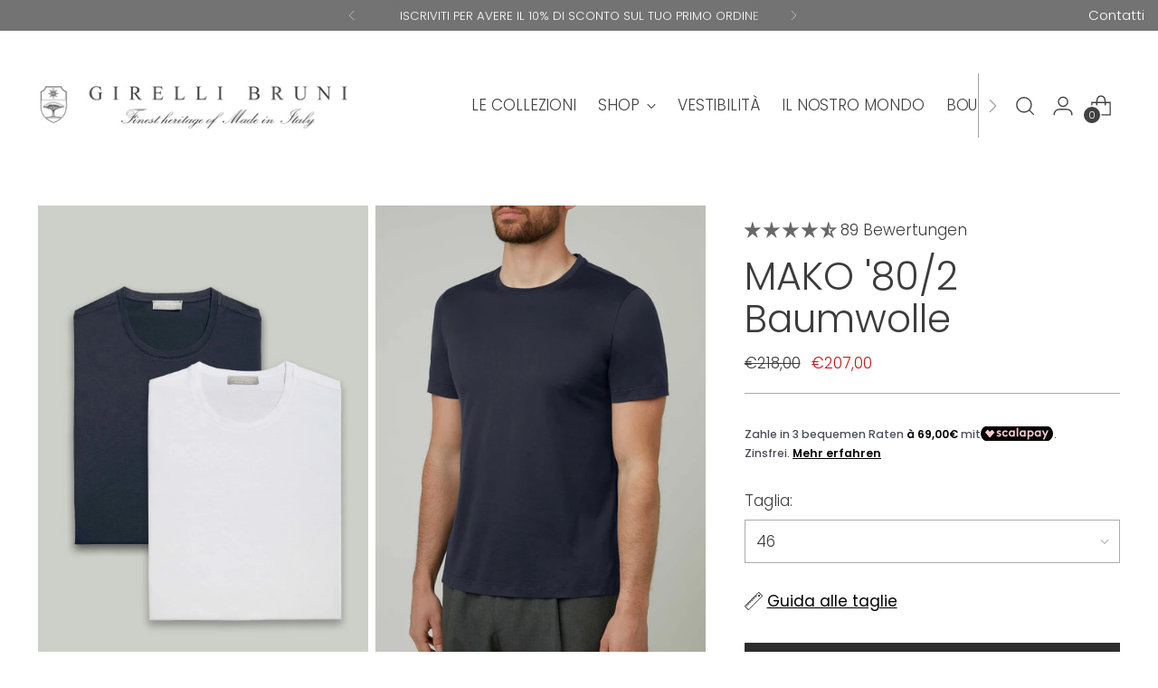

--- FILE ---
content_type: text/html; charset=utf-8
request_url: https://girellibruni.com/de/products/set-2-t-shirt-girocollo-cotone-mako
body_size: 76627
content:
<!doctype html>

<html class="no-js" lang="de">
<head>
  <script>
    window.filterPriceAdjustment = 1;
  </script>

  
  <meta name="google-site-verification" content="dY_G6ToEckL4bk6cPH9lMbKwHV8cHPgmw0EQf6ebQi0" />

    <meta name="google-site-verification" content="dY_G6ToEckL4bk6cPH9lMbKwHV8cHPgmw0EQf6ebQi0" />
<script>
window.KiwiSizing = window.KiwiSizing === undefined ? {} : window.KiwiSizing;
KiwiSizing.shop = "girelli-bruni.myshopify.com";


KiwiSizing.data = {
  collections: "437574730014,429645791518,429271187742,602676101444,429652115742,437172338974",
  tags: "Girocollo,Makò,MAKÒ (Luminoso \u0026 Brillante),Manica Corta,Natale,Policromo,Set,SET 2 PEZZI",
  product: "8031884673310",
  vendor: "BLUE BLACK",
  type: "Set",
  title: "MAKO '80\/2 Baumwolle",
  images: ["\/\/girellibruni.com\/cdn\/shop\/products\/T-ShirtGirocollocotoneMakoBLUEBLACK_WHITEcopia.jpg?v=1670931817","\/\/girellibruni.com\/cdn\/shop\/products\/A888CA_PACIFIC_F6_29d8f645-2770-4897-b1ab-0b8d73dcd6b8.jpg?v=1670931817","\/\/girellibruni.com\/cdn\/shop\/products\/A888CA_PACIFIC_D_15762673-ce79-498d-be6b-18fc9b0c9938.jpg?v=1670931817","\/\/girellibruni.com\/cdn\/shop\/products\/A88CA_PACIFIC-BLUE_EC_02_828cffef-3d38-4565-9bbc-2db375490651.jpg?v=1670931817","\/\/girellibruni.com\/cdn\/shop\/products\/A88CA_PACIFIC-BLUE_EC_04_209476fb-6634-4e79-8cef-2bca90f79248.jpg?v=1670931817"],
  options: [{"name":"BLAU SCHWARZ","position":1,"values":["42","44","46","48","50","52","54","56","58","60"]}],
  variants: [{"id":44119097311518,"title":"42","option1":"42","option2":null,"option3":null,"sku":"A888CA-blue-black-42_A888CA-white-42","requires_shipping":true,"taxable":true,"featured_image":null,"available":false,"name":"MAKO '80\/2 Baumwolle - 42","public_title":"42","options":["42"],"price":20700,"weight":0,"compare_at_price":21800,"inventory_quantity":0,"inventory_management":"shopify","inventory_policy":"deny","barcode":null,"requires_selling_plan":false,"selling_plan_allocations":[]},{"id":44119097344286,"title":"44","option1":"44","option2":null,"option3":null,"sku":"A888CA-blue-black-44_A888CA-white-44","requires_shipping":true,"taxable":true,"featured_image":null,"available":false,"name":"MAKO '80\/2 Baumwolle - 44","public_title":"44","options":["44"],"price":20700,"weight":0,"compare_at_price":21800,"inventory_quantity":0,"inventory_management":"shopify","inventory_policy":"deny","barcode":null,"requires_selling_plan":false,"selling_plan_allocations":[]},{"id":44119097377054,"title":"46","option1":"46","option2":null,"option3":null,"sku":"A888CA-blue-black-46_A888CA-white-46","requires_shipping":true,"taxable":true,"featured_image":null,"available":true,"name":"MAKO '80\/2 Baumwolle - 46","public_title":"46","options":["46"],"price":20700,"weight":0,"compare_at_price":21800,"inventory_quantity":2,"inventory_management":"shopify","inventory_policy":"deny","barcode":null,"requires_selling_plan":false,"selling_plan_allocations":[]},{"id":44119097409822,"title":"48","option1":"48","option2":null,"option3":null,"sku":"A888CA-blue-black-48_A888CA-white-48","requires_shipping":true,"taxable":true,"featured_image":null,"available":true,"name":"MAKO '80\/2 Baumwolle - 48","public_title":"48","options":["48"],"price":20700,"weight":0,"compare_at_price":21800,"inventory_quantity":1,"inventory_management":"shopify","inventory_policy":"deny","barcode":null,"requires_selling_plan":false,"selling_plan_allocations":[]},{"id":44119097442590,"title":"50","option1":"50","option2":null,"option3":null,"sku":"A888CA-blue-black-50_A888CA-white-50","requires_shipping":true,"taxable":true,"featured_image":null,"available":true,"name":"MAKO '80\/2 Baumwolle - 50","public_title":"50","options":["50"],"price":20700,"weight":0,"compare_at_price":21800,"inventory_quantity":3,"inventory_management":"shopify","inventory_policy":"deny","barcode":null,"requires_selling_plan":false,"selling_plan_allocations":[]},{"id":44119097475358,"title":"52","option1":"52","option2":null,"option3":null,"sku":"A888CA-blue-black-52_A888CA-white-52","requires_shipping":true,"taxable":true,"featured_image":null,"available":true,"name":"MAKO '80\/2 Baumwolle - 52","public_title":"52","options":["52"],"price":20700,"weight":0,"compare_at_price":21800,"inventory_quantity":2,"inventory_management":"shopify","inventory_policy":"deny","barcode":null,"requires_selling_plan":false,"selling_plan_allocations":[]},{"id":44119097508126,"title":"54","option1":"54","option2":null,"option3":null,"sku":"A888CA-blue-black-54_A888CA-white-54","requires_shipping":true,"taxable":true,"featured_image":null,"available":false,"name":"MAKO '80\/2 Baumwolle - 54","public_title":"54","options":["54"],"price":20700,"weight":0,"compare_at_price":21800,"inventory_quantity":0,"inventory_management":"shopify","inventory_policy":"deny","barcode":null,"requires_selling_plan":false,"selling_plan_allocations":[]},{"id":44119097540894,"title":"56","option1":"56","option2":null,"option3":null,"sku":"A888CA-blue-black-56_A888CA-white-56","requires_shipping":true,"taxable":true,"featured_image":null,"available":true,"name":"MAKO '80\/2 Baumwolle - 56","public_title":"56","options":["56"],"price":20700,"weight":0,"compare_at_price":21800,"inventory_quantity":2,"inventory_management":"shopify","inventory_policy":"deny","barcode":null,"requires_selling_plan":false,"selling_plan_allocations":[]},{"id":44119097573662,"title":"58","option1":"58","option2":null,"option3":null,"sku":"A888CA-blue-black-58_A888CA-white-58","requires_shipping":true,"taxable":true,"featured_image":null,"available":true,"name":"MAKO '80\/2 Baumwolle - 58","public_title":"58","options":["58"],"price":20700,"weight":0,"compare_at_price":21800,"inventory_quantity":1,"inventory_management":"shopify","inventory_policy":"deny","barcode":null,"requires_selling_plan":false,"selling_plan_allocations":[]},{"id":44119097606430,"title":"60","option1":"60","option2":null,"option3":null,"sku":"A888CA-blue-black-60_A888CA-white-60","requires_shipping":true,"taxable":true,"featured_image":null,"available":false,"name":"MAKO '80\/2 Baumwolle - 60","public_title":"60","options":["60"],"price":20700,"weight":0,"compare_at_price":21800,"inventory_quantity":0,"inventory_management":"shopify","inventory_policy":"deny","barcode":null,"requires_selling_plan":false,"selling_plan_allocations":[]}],
};

</script>
      
    
    <meta charset="UTF-8">
    <meta http-equiv="X-UA-Compatible" content="IE=edge,chrome=1">
    <meta name="viewport" content="width=device-width,initial-scale=1">
    <link rel="canonical" href="https://girellibruni.com/de/products/set-2-t-shirt-girocollo-cotone-mako">
    <link rel="preconnect" href="https://cdn.shopify.com" crossorigin>

      <script>
      window.addEventListener('load', function () {
        console.log("It's loaded!")

        const delay = ms => new Promise(res => setTimeout(res, ms));
        if (window.sessionStorage.getItem('popupPageViews')) {
            popupPageViewsCookie = window.sessionStorage.getItem('popupPageViews');
            popupPageViewsCookie = parseInt(popupPageViewsCookie);
            popupPageViewsCookie += 1;
            window.sessionStorage.setItem('popupPageViews', popupPageViewsCookie);
            var triggered = window.sessionStorage.getItem('popupTriggered');
            if(null === triggered)
            {
                triggered = 0;
            }
          if (popupPageViewsCookie > 2) {
	  <!--  Change the /cart part if you want to exclude another url. -->
	  <!--  add more checks like && !(window.location.href.indexOf("/cart") > -1) if you want to exclude multiple URLS -->
            if ((triggered == 0) && (!_learnq.isIdentified()) && !(window.location.href.indexOf("/cart") > -1)) {              
            setTimeout(function(){
              var _klOnsite = window._klOnsite || []; 
            _klOnsite.push(['openForm', 'Y3GmTd']);
              window.sessionStorage.setItem('popupTriggered', 1);
            }, 3000);
            }
          }
        }
        else {
            window.sessionStorage.setItem('popupPageViews', 1);
          	window.sessionStorage.setItem('popupTriggered', 0);
        }
      })
  </script><link rel="shortcut icon" href="//girellibruni.com/cdn/shop/files/R_999_CA_blue_black-removebg-preview.png?crop=center&height=32&v=1680187421&width=32" type="image/png"><title>RUNDHALS | Doppelt gedrehter, mercerisierter 80/2 Mak SWEATER . aus ägyptischer Baumwolle
&ndash; GIRELLI BRUNI</title><meta name="description" content="Doppelt gedreht 80/2 Mak Baumwolle Kurzarm Rundhalsausschnitt, KOSTENLOSER VERSAND, 100% Made in Italy">





  
  
  
  
  




<meta name="description" content="Doppelt gedreht 80/2 Mak Baumwolle Kurzarm Rundhalsausschnitt, KOSTENLOSER VERSAND, 100% Made in Italy">
<meta property="og:url" content="https://girellibruni.com/de/products/set-2-t-shirt-girocollo-cotone-mako">
<meta property="og:site_name" content="GIRELLI BRUNI">
<meta property="og:type" content="product">
<meta property="og:title" content="MAKO &#39;80/2 Baumwolle">
<meta property="og:description" content="Doppelt gedreht 80/2 Mak Baumwolle Kurzarm Rundhalsausschnitt, KOSTENLOSER VERSAND, 100% Made in Italy">
<meta property="og:image" content="http://girellibruni.com/cdn/shop/products/T-ShirtGirocollocotoneMakoBLUEBLACK_WHITEcopia.jpg?v=1670931817&width=1024">
<meta property="og:image:secure_url" content="https://girellibruni.com/cdn/shop/products/T-ShirtGirocollocotoneMakoBLUEBLACK_WHITEcopia.jpg?v=1670931817&width=1024">
<meta property="og:price:amount" content="207,00">
<meta property="og:price:currency" content="EUR">

<meta name="twitter:title" content="MAKO &#39;80/2 Baumwolle">
<meta name="twitter:description" content="Doppelt gedreht 80/2 Mak Baumwolle Kurzarm Rundhalsausschnitt, KOSTENLOSER VERSAND, 100% Made in Italy">
<meta name="twitter:card" content="summary_large_image">
<meta name="twitter:image" content="https://girellibruni.com/cdn/shop/products/T-ShirtGirocollocotoneMakoBLUEBLACK_WHITEcopia.jpg?v=1670931817&width=1024">
<meta name="twitter:image:width" content="480">
<meta name="twitter:image:height" content="480">


    <script>
  console.log('Stiletto v1.7.1 by Fluorescent');

  document.documentElement.className = document.documentElement.className.replace('no-js', '');
  if (window.matchMedia(`(prefers-reduced-motion: reduce)`) === true || window.matchMedia(`(prefers-reduced-motion: reduce)`).matches === true) {
    document.documentElement.classList.add('prefers-reduced-motion');
  }

  window.theme = {
    version: 'v1.7.1',
    themeName: 'Stiletto',
    moneyFormat: "€{{amount_with_comma_separator}}",
    strings: {
      name: "GIRELLI BRUNI",
      accessibility: {
        play_video: "Spielen",
        pause_video: "Pause",
        range_lower: "Unter",
        range_upper: "Obere"
      },
      product: {
        no_shipping_rates: "Versandkosten nicht verfügbar",
        country_placeholder: "Land\/Region",
        review: "Eine Rezension schreiben"
      },
      products: {
        product: {
          unavailable: "Nicht verfügbar",
          unitPrice: "Stückpreis",
          unitPriceSeparator: "per",
          sku: "SKU"
        }
      },
      cart: {
        editCartNote: "Auftragsnotizen bearbeiten",
        addCartNote: "Fügen Sie eine Notiz zu Ihrer Bestellung hinzu",
        quantityError: "Sie haben die maximale Anzahl dieses Produktes in Ihrem Warenkorb"
      },
      pagination: {
        viewing: "Sie sehen gerade {{ of }} von {{ total }}",
        products: "produkte",
        results: "Ergebnisse"
      }
    },
    routes: {
      root: "/de",
      cart: {
        base: "/de/cart",
        add: "/de/cart/add",
        change: "/de/cart/change",
        update: "/de/cart/update",
        clear: "/de/cart/clear",
        // Manual routes until Shopify adds support
        shipping: "/de/cart/shipping_rates",
      },
      // Manual routes until Shopify adds support
      products: "/de/products",
      productRecommendations: "/de/recommendations/products",
      predictive_search_url: '/de/search/suggest',
    },
    icons: {
      chevron: "\u003cspan class=\"icon icon-new icon-chevron \"\u003e\n  \u003csvg viewBox=\"0 0 24 24\" fill=\"none\" xmlns=\"http:\/\/www.w3.org\/2000\/svg\"\u003e\u003cpath d=\"M1.875 7.438 12 17.563 22.125 7.438\" stroke=\"currentColor\" stroke-width=\"2\"\/\u003e\u003c\/svg\u003e\n\u003c\/span\u003e\n\n",
      close: "\u003cspan class=\"icon icon-new icon-close \"\u003e\n  \u003csvg viewBox=\"0 0 24 24\" fill=\"none\" xmlns=\"http:\/\/www.w3.org\/2000\/svg\"\u003e\u003cpath d=\"M2.66 1.34 2 .68.68 2l.66.66 1.32-1.32zm18.68 21.32.66.66L23.32 22l-.66-.66-1.32 1.32zm1.32-20 .66-.66L22 .68l-.66.66 1.32 1.32zM1.34 21.34.68 22 2 23.32l.66-.66-1.32-1.32zm0-18.68 10 10 1.32-1.32-10-10-1.32 1.32zm11.32 10 10-10-1.32-1.32-10 10 1.32 1.32zm-1.32-1.32-10 10 1.32 1.32 10-10-1.32-1.32zm0 1.32 10 10 1.32-1.32-10-10-1.32 1.32z\" fill=\"currentColor\"\/\u003e\u003c\/svg\u003e\n\u003c\/span\u003e\n\n",
      zoom: "\u003cspan class=\"icon icon-new icon-zoom \"\u003e\n  \u003csvg viewBox=\"0 0 24 24\" fill=\"none\" xmlns=\"http:\/\/www.w3.org\/2000\/svg\"\u003e\u003cpath d=\"M10.3,19.71c5.21,0,9.44-4.23,9.44-9.44S15.51,.83,10.3,.83,.86,5.05,.86,10.27s4.23,9.44,9.44,9.44Z\" fill=\"none\" stroke=\"currentColor\" stroke-linecap=\"round\" stroke-miterlimit=\"10\" stroke-width=\"1.63\"\/\u003e\n          \u003cpath d=\"M5.05,10.27H15.54\" fill=\"none\" stroke=\"currentColor\" stroke-miterlimit=\"10\" stroke-width=\"1.63\"\/\u003e\n          \u003cpath class=\"cross-up\" d=\"M10.3,5.02V15.51\" fill=\"none\" stroke=\"currentColor\" stroke-miterlimit=\"10\" stroke-width=\"1.63\"\/\u003e\n          \u003cpath d=\"M16.92,16.9l6.49,6.49\" fill=\"none\" stroke=\"currentColor\" stroke-miterlimit=\"10\" stroke-width=\"1.63\"\/\u003e\u003c\/svg\u003e\n\u003c\/span\u003e\n\n"
    },
    coreData: {
      n: "Stiletto",
      v: "v1.7.1",
    }
  }

  
</script>

    <style>
  @font-face {
  font-family: Poppins;
  font-weight: 300;
  font-style: normal;
  font-display: swap;
  src: url("//girellibruni.com/cdn/fonts/poppins/poppins_n3.05f58335c3209cce17da4f1f1ab324ebe2982441.woff2") format("woff2"),
       url("//girellibruni.com/cdn/fonts/poppins/poppins_n3.6971368e1f131d2c8ff8e3a44a36b577fdda3ff5.woff") format("woff");
}

  @font-face {
  font-family: Poppins;
  font-weight: 300;
  font-style: normal;
  font-display: swap;
  src: url("//girellibruni.com/cdn/fonts/poppins/poppins_n3.05f58335c3209cce17da4f1f1ab324ebe2982441.woff2") format("woff2"),
       url("//girellibruni.com/cdn/fonts/poppins/poppins_n3.6971368e1f131d2c8ff8e3a44a36b577fdda3ff5.woff") format("woff");
}

  
  @font-face {
  font-family: Poppins;
  font-weight: 300;
  font-style: normal;
  font-display: swap;
  src: url("//girellibruni.com/cdn/fonts/poppins/poppins_n3.05f58335c3209cce17da4f1f1ab324ebe2982441.woff2") format("woff2"),
       url("//girellibruni.com/cdn/fonts/poppins/poppins_n3.6971368e1f131d2c8ff8e3a44a36b577fdda3ff5.woff") format("woff");
}

  @font-face {
  font-family: Poppins;
  font-weight: 600;
  font-style: normal;
  font-display: swap;
  src: url("//girellibruni.com/cdn/fonts/poppins/poppins_n6.aa29d4918bc243723d56b59572e18228ed0786f6.woff2") format("woff2"),
       url("//girellibruni.com/cdn/fonts/poppins/poppins_n6.5f815d845fe073750885d5b7e619ee00e8111208.woff") format("woff");
}

  @font-face {
  font-family: Poppins;
  font-weight: 300;
  font-style: italic;
  font-display: swap;
  src: url("//girellibruni.com/cdn/fonts/poppins/poppins_i3.8536b4423050219f608e17f134fe9ea3b01ed890.woff2") format("woff2"),
       url("//girellibruni.com/cdn/fonts/poppins/poppins_i3.0f4433ada196bcabf726ed78f8e37e0995762f7f.woff") format("woff");
}

  @font-face {
  font-family: Poppins;
  font-weight: 600;
  font-style: italic;
  font-display: swap;
  src: url("//girellibruni.com/cdn/fonts/poppins/poppins_i6.bb8044d6203f492888d626dafda3c2999253e8e9.woff2") format("woff2"),
       url("//girellibruni.com/cdn/fonts/poppins/poppins_i6.e233dec1a61b1e7dead9f920159eda42280a02c3.woff") format("woff");
}


  :root {
    --color-text: #3d3c3c;
    --color-text-8-percent: rgba(61, 60, 60, 0.08);  
    --color-text-alpha: rgba(61, 60, 60, 0.35);
    --color-text-meta: rgba(61, 60, 60, 0.6);
    --color-text-link: #414141;
    --color-text-error: #D02F2E;
    --color-text-success: #478947;

    --color-background: #ffffff;
    --color-background-semi-transparent-80: rgba(255, 255, 255, 0.8);
    --color-background-semi-transparent-90: rgba(255, 255, 255, 0.9);

    --color-background-transparent: rgba(255, 255, 255, 0);
    --color-border: #aaaaaa;
    --color-border-meta: rgba(170, 170, 170, 0.6);
    --color-overlay: rgba(0, 0, 0, 0.7);

    --color-background-meta: #f5f5f5;
    --color-background-meta-alpha: rgba(245, 245, 245, 0.6);
    --color-background-darker-meta: #e8e8e8;
    --color-background-darker-meta-alpha: rgba(232, 232, 232, 0.6);
    --color-background-placeholder: #e8e8e8;
    --color-background-placeholder-lighter: #f0f0f0;
    --color-foreground-placeholder: rgba(61, 60, 60, 0.4);

    --color-border-input: #aaaaaa;
    --color-border-input-alpha: rgba(170, 170, 170, 0.25);
    --color-text-input: #3d3c3c;
    --color-text-input-alpha: rgba(61, 60, 60, 0.04);

    --color-text-button: #ffffff;

    --color-background-button: #2d2d2d;
    --color-background-button-alpha: rgba(45, 45, 45, 0.6);
    --color-background-outline-button-alpha: rgba(45, 45, 45, 0.1);
    --color-background-button-hover: #606060;

    --color-icon: rgba(61, 60, 60, 0.4);
    --color-icon-darker: rgba(61, 60, 60, 0.6);

    --color-text-sale-badge: #C31818;
    --color-background-sold-badge: #414141;
    --color-text-sold-badge: #ffffff;

    --color-text-header: #414141;
    --color-text-header-half-transparent: rgba(65, 65, 65, 0.5);

    --color-background-header: #ffffff;
    --color-background-header-transparent: rgba(255, 255, 255, 0);
    --color-icon-header: #414141;
    --color-shadow-header: rgba(0, 0, 0, 0.15);

    --color-background-footer: #686868;
    --color-text-footer: #ffffff;
    --color-text-footer-subdued: rgba(255, 255, 255, 0.7);

    --color-products-sale-price: #C31818;
    --color-products-rating-star: #000000;

    --color-products-stock-good: #3C9342;
    --color-products-stock-medium: #A77A06;
    --color-products-stock-bad: #A70100;
    --color-products-stock-bad: #A70100;

    --font-logo: Poppins, sans-serif;
    --font-logo-weight: 300;
    --font-logo-style: normal;
    --logo-text-transform: none;
    --logo-letter-spacing: 0.0em;

    --font-heading: Poppins, sans-serif;
    --font-heading-weight: 300;
    --font-heading-style: normal;
    --font-heading-text-transform: none;
    --font-heading-base-letter-spacing: 0.0em;
    --font-heading-base-size: 57px;

    --font-body: Poppins, sans-serif;
    --font-body-weight: 300;
    --font-body-style: normal;
    --font-body-italic: italic;
    --font-body-bold-weight: 600;
    --font-body-base-letter-spacing: 0.0em;
    --font-body-base-size: 17px;

    /* Typography */
    --line-height-heading: 1.1;
    --line-height-subheading: 1.33;
    --line-height-body: 1.5;

    --logo-font-size: 
clamp(1.4rem, 1.1513812154696133rem + 1.0607734806629836vw, 2.0rem)
;

    --font-size-navigation-base: 17px;
    --font-navigation-base-letter-spacing: -0.005em;
    --font-navigation-base-text-transform: uppercase;

    --font-size-heading-display-1: 
clamp(4.2215625rem, 3.756567679558011rem + 1.983977900552486vw, 5.34375rem)
;
    --font-size-heading-display-2: 
clamp(3.751561875rem, 3.3383364779005524rem + 1.7630950276243094vw, 4.7488125rem)
;
    --font-size-heading-display-3: 
clamp(3.283249875rem, 2.921607903314917rem + 1.5430057458563537vw, 4.1560125rem)
;
    --font-size-heading-1-base: 
clamp(2.814375rem, 2.504378453038674rem + 1.3226519337016576vw, 3.5625rem)
;
    --font-size-heading-2-base: 
clamp(2.462578125rem, 2.1913311464088396rem + 1.1573204419889505vw, 3.1171875rem)
;
    --font-size-heading-3-base: 
clamp(2.11078125rem, 1.8782838397790056rem + 0.991988950276243vw, 2.671875rem)
;
    --font-size-heading-4-base: 
clamp(1.640780625rem, 1.460052638121547rem + 0.7711060773480664vw, 2.0769375rem)
;
    --font-size-heading-5-base: 
clamp(1.4071875rem, 1.252189226519337rem + 0.6613259668508288vw, 1.78125rem)
;
    --font-size-heading-6-base: 
clamp(1.17078rem, 1.0418214364640883rem + 0.5502232044198895vw, 1.482rem)
;
    --font-size-body-400: 
clamp(1.68161875rem, 1.6449448895027625rem + 0.15647513812154695vw, 1.770125rem)
;
    --font-size-body-350: 
clamp(1.569578125rem, 1.535347720994475rem + 0.14604972375690609vw, 1.6521875rem)
;
    --font-size-body-300: 
clamp(1.4575375rem, 1.4257505524861878rem + 0.1356243093922652vw, 1.53425rem)
;
    --font-size-body-250: 
clamp(1.345496875rem, 1.3161533839779005rem + 0.1251988950276243vw, 1.4163125rem)
;
    --font-size-body-200: 
clamp(1.23345625rem, 1.2065562154696132rem + 0.11477348066298342vw, 1.298375rem)
;
    --font-size-body-150: 
clamp(1.121415625rem, 1.096959046961326rem + 0.10434806629834253vw, 1.1804375rem)
;
    --font-size-body-100: 
clamp(1.009375rem, 0.9873618784530387rem + 0.09392265193370165vw, 1.0625rem)
;
    --font-size-body-75: 
clamp(0.896325rem, 0.8767773480662984rem + 0.08340331491712707vw, 0.9435rem)
;
    --font-size-body-60: 
clamp(0.829908125rem, 0.8118089364640884rem + 0.07722320441988952vw, 0.8735875rem)
;
    --font-size-body-50: 
clamp(0.784284375rem, 0.7671801795580111rem + 0.0729779005524862vw, 0.8255625rem)
;
    --font-size-body-25: 
clamp(0.72876875rem, 0.7128752762430939rem + 0.0678121546961326vw, 0.767125rem)
;
    --font-size-body-20: 
clamp(0.67224375rem, 0.6575830110497237rem + 0.06255248618784531vw, 0.707625rem)
;

    /* Buttons */
    
      --button-padding-multiplier: 1;
      --font-size-button: var(--font-size-body-50);
      --font-size-button-x-small: var(--font-size-body-25);
    

    --font-button-text-transform: uppercase;
    --button-letter-spacing: 0.05em;
    --line-height-button: 1.45;

    /* Product badges */
    
      --font-size-product-badge: var(--font-size-body-20);
    

    --font-product-badge-text-transform: uppercase;

    /* Product listing titles */
    
      --font-size-listing-title: var(--font-size-body-60);
    

    --font-product-listing-title-text-transform: uppercase;
    --font-product-listing-title-base-letter-spacing: 0.05em;

    /* Shopify pay specific */
    --payment-terms-background-color: #f5f5f5;
  }

  @supports not (font-size: clamp(10px, 3.3vw, 20px)) {
    :root {
      --logo-font-size: 
1.7rem
;
      --font-size-heading-display-1: 
4.78265625rem
;
      --font-size-heading-display-2: 
4.2501871875rem
;
      --font-size-heading-display-3: 
3.7196311875rem
;
      --font-size-heading-1-base: 
3.1884375rem
;
      --font-size-heading-2-base: 
2.7898828125rem
;
      --font-size-heading-3-base: 
2.391328125rem
;
      --font-size-heading-4-base: 
1.8588590625rem
;
      --font-size-heading-5-base: 
1.59421875rem
;
      --font-size-heading-6-base: 
1.32639rem
;
      --font-size-body-400: 
1.725871875rem
;
      --font-size-body-350: 
1.6108828125rem
;
      --font-size-body-300: 
1.49589375rem
;
      --font-size-body-250: 
1.3809046875rem
;
      --font-size-body-200: 
1.265915625rem
;
      --font-size-body-150: 
1.1509265625rem
;
      --font-size-body-100: 
1.0359375rem
;
      --font-size-body-75: 
0.9199125rem
;
      --font-size-body-60: 
0.8517478125rem
;
      --font-size-body-50: 
0.8049234375rem
;
      --font-size-body-25: 
0.747946875rem
;
      --font-size-body-20: 
0.689934375rem
;
    }
  }.product-badge[data-handle="responsible"]{
        color: #3C9342;
      }
    
.product-badge[data-handle="best-seller"]{
        color: #7e6b45;
      }
    
.product-badge[data-handle="new"]{
        color: #686868;
      }
    

</style>

<script>
  flu = window.flu || {};
  flu.chunks = {
    photoswipe: "//girellibruni.com/cdn/shop/t/49/assets/photoswipe-chunk.js?v=94634968582287311471761857092",
    swiper: "//girellibruni.com/cdn/shop/t/49/assets/swiper-chunk.js?v=138875569360253309071761857092",
    nouislider: "//girellibruni.com/cdn/shop/t/49/assets/nouislider-chunk.js?v=39418601648896118051761857092",
    polyfillInert: "//girellibruni.com/cdn/shop/t/49/assets/polyfill-inert-chunk.js?v=9775187524458939151761857092",
    polyfillResizeObserver: "//girellibruni.com/cdn/shop/t/49/assets/polyfill-resize-observer-chunk.js?v=49253094118087005231761857092",
  };
</script>





  <script type="module" src="//girellibruni.com/cdn/shop/t/49/assets/theme.min.js?v=56145135037512310671761857092"></script>







<meta name="viewport" content="width=device-width,initial-scale=1">
<script defer>
  var defineVH = function () {
    document.documentElement.style.setProperty('--vh', window.innerHeight * 0.01 + 'px');
  };
  window.addEventListener('resize', defineVH);
  window.addEventListener('orientationchange', defineVH);
  defineVH();
</script>

<link href="//girellibruni.com/cdn/shop/t/49/assets/theme.css?v=145657679687054498291761857092" rel="stylesheet" type="text/css" media="all" />
<link href="//girellibruni.com/cdn/shop/t/49/assets/custom.css?v=49645769054633858051761857092" rel="stylesheet" type="text/css" media="all" />
<script>
  window.filterPriceAdjustment = 1;
</script>
    <style>.spf-filter-loading #gf-products > *:not(.spf-product--skeleton), .spf-filter-loading [data-globo-filter-items] > *:not(.spf-product--skeleton){visibility: hidden; opacity: 0}</style>
<link rel="preconnect" href="https://filter-eu.globosoftware.net" />
<script>
  document.getElementsByTagName('html')[0].classList.add('spf-filter-loading');
  window.addEventListener("globoFilterRenderCompleted",function(e){document.getElementsByTagName('html')[0].classList.remove('spf-filter-loading')})
  window.sortByRelevance = false;
  window.moneyFormat = "€{{amount_with_comma_separator}}";
  window.GloboMoneyFormat = "€{{amount_with_comma_separator}}";
  window.GloboMoneyWithCurrencyFormat = "€{{amount_with_comma_separator}} EUR";
  window.filterPriceRate = 1;
  window.filterPriceAdjustment = 1;

  window.shopCurrency = "EUR";
  window.currentCurrency = "EUR";

  window.isMultiCurrency = true;
  window.globoFilterAssetsUrl = '//girellibruni.com/cdn/shop/t/49/assets/';
  window.assetsUrl = '//girellibruni.com/cdn/shop/t/49/assets/';
  window.filesUrl = '//girellibruni.com/cdn/shop/files/';
  var page_id = 0;
  var globo_filters_json = {"default":54582}
  var GloboFilterConfig = {
    api: {
      filterUrl: "https://filter-eu.globosoftware.net/filter",
      searchUrl: "https://filter-eu.globosoftware.net/search",
      url: "https://filter-eu.globosoftware.net",
    },
    shop: {
      name: "GIRELLI BRUNI",
      url: "https://girellibruni.com",
      domain: "girelli-bruni.myshopify.com",
      is_multicurrency: true,
      currency: "EUR",
      cur_currency: "EUR",
      cur_locale: "de",
      cur_country: "IT",
      locale: "it",
      root_url: "/de",
      country_code: "IT",
      product_image: {width: 360, height: 504},
      no_image_url: "https://cdn.shopify.com/s/images/themes/product-1.png",
      themeStoreId: 1621,
      swatches:  {"tag":{"atlantic blue":{"mode":1,"color_1":"rgba(54, 85, 126, 1)"},"antracite":{"mode":1,"color_1":"rgba(120, 120, 120, 1)"},"black":{"mode":1,"color_1":"rgba(10, 10, 10, 1)"},"blue black":{"mode":1,"color_1":"rgba(39, 42, 52, 1)"},"kaki":{"mode":1,"color_1":"rgba(127, 120, 103, 1)"},"avio":{"mode":1,"color_1":"rgba(63, 103, 121, 1)"},"sand":{"mode":1,"color_1":"rgba(197, 190, 166, 1)"},"white":{"mode":1,"color_1":"rgba(255, 255, 255, 1)"},"military":{"mode":1,"color_1":"rgba(135, 119, 104, 1)"},"ivory":{"mode":1,"color_1":"rgba(197, 190, 166, 1)"}}},
      newUrlStruct: true,
      translation: {"default":{"search":{"suggestions":"Suggeriti","collections":"Collezioni","pages":"Pagine","product":"Product","products":"Products","view_all":"Cerca per","view_all_products":"Vedi tutti i prodotti","not_found":"Nessun risultato trovato.","product_not_found":"Nessun prodotto trovato","no_result_keywords_suggestions_title":"Ricerche popolari","no_result_products_suggestions_title":"However, You may like","zero_character_keywords_suggestions_title":"Suggeriti","zero_character_popular_searches_title":"Ricerche popolari","zero_character_products_suggestions_title":"Trending products"},"form":{"heading":"Search products","select":"-- Select --","search":"Search","submit":"Search","clear":"Clear"},"filter":{"filter_by":"Filtra per","clear_all":"Elimina tutto","view":"Vedi","clear":"Clear","in_stock":"Disponibile","out_of_stock":"Non disponibile","ready_to_ship":"Pronto per essere spedito","search":"Cerca opzioni","choose_values":"Scegli opzioni"},"sort":{"sort_by":"Ordina per","manually":"In evidenza","availability_in_stock_first":"Disponibilit\u00e0","relevance":"Rilevanza","best_selling":"Pi\u00f9 amati","alphabetically_a_z":"Ordine Alfabetico, A-Z","alphabetically_z_a":"Ordine Alfabetico, Z-A","price_low_to_high":"Prezzo, dal pi\u00f9 basso al pi\u00f9 alto","price_high_to_low":"Prezzo, dal pi\u00f9 alto al pi\u00f9 basso","date_new_to_old":"Data, dal pi\u00f9 nuovo","date_old_to_new":"Data, dal pi\u00f9 vecchio","sale_off":"% Sconto"},"product":{"add_to_cart":"Aggiungi al carrello","unavailable":"Non Disponibile","sold_out":"Esaurito","sale":"Saldo","load_more":"Carica altro","limit":"Mostra","search":"Cerca prodotti","no_results":"Ci spiace, non ci sono prodotti all'interno di questa collezione"}}},
      redirects: null,
      images: [],
      settings: {"article_categories":"","color_background_body":"#ffffff","color_text_link":"#414141","color_text":"#3d3c3c","color_border":"#aaaaaa","color_header_text":"#414141","color_header_bg":"#ffffff","color_text_footer":"#ffffff","color_background_footer":"#686868","color_background_button":"#2d2d2d","color_text_button":"#ffffff","color_products_sale_price":"#C31818","color_products_rating_star":"#000000","color_products_stock_good":"#3C9342","color_products_stock_medium":"#A77A06","color_products_stock_bad":"#A70100","font_logo":{"error":"json not allowed for this object"},"capitalize_logo":false,"logo_letter_spacing":0,"logo_base_size":32,"logo_mobile_base_scale":70,"font_heading":{"error":"json not allowed for this object"},"capitalize_headings":false,"heading_letter_spacing":0,"heading_base_size":57,"heading_mobile_base_scale":79,"font_body":{"error":"json not allowed for this object"},"body_letter_spacing":0,"body_base_size":17,"body_mobile_base_scale":95,"capitalize_navigation":true,"navigation_letter_spacing":-5,"navigation_base_size":17,"product_listing_title_uppercase":true,"product_listing_title_letter_spacing":50,"capitalize_buttons":true,"buttons_letter_spacing":50,"enable_page_transitions":true,"enable_section_animations":false,"enable_dynamic_product_options":true,"swatch_options":"Taglia","swatch_shape":"square","custom_swatch_colors":"","chip_options":"WHITE, BURGUNDY, CAMEL, AZURE, COFFEE, CORAL, AQUAMARINE, BLACK, BLUE BLACK, MILITARY, ANTRACITE, ATLANTIC BLUE, TURCHESE, MEDIUM GREY, KAKI, AVIO, SAND, WHITE | BLUE BLACK, ATLANTIC BLUE | WHITE, BLUE BLACK | AVIO, MILITARY | ANTRACITE, BLUE BLACK | WHITE, CORAL ORANGE, LIGHT BLUE, RACING GREEN, RED CLAY, IVORY, BROWN, TOBACCO, STORMY BLUE, SAFARI GREEN, PACIFIC BLUE, LIGHT BLUE, LIGHT GREEN, FLAMINGO, AQUA MARINE, SKY BLUE","color_text_sale_badge":"#C31818","sale_badge_format":"percent_off","color_background_sold_badge":"#414141","color_text_sold_badge":"#ffffff","custom_product_badge_group_1_tag_names":"Responsible","custom_product_badge_group_1_color":"#3C9342","custom_product_badge_group_2_tag_names":"Best seller","custom_product_badge_group_2_color":"#7e6b45","custom_product_badge_group_3_tag_names":"New","custom_product_badge_group_3_color":"#686868","custom_product_badge_group_4_tag_names":"","custom_product_badge_group_4_color":"#D50000","uppercase_badges":true,"product_listing_show_vendor":true,"enable_product_card_swatches":true,"enable_quick_view":true,"product_listing_show_second_image_on_hover":true,"product_listing_aspect_ratio":"natural","product_listing_media_fit":"contain","product_listing_show_discount":true,"product_listing_discount_format":"sale_text","product_listing_show_sale_badge":true,"product_listing_show_custom_badges":true,"product_listing_show_sold_out_badge":true,"enable_confirmation_popup":false,"show_cart_notes":true,"cart_item_aspect_ratio":"natural","enable_free_shipping_bar":false,"free_shipping_threshold":"","enable_low_inventory_warning":true,"low_inventory_warning_threshold":5,"enable_cross_sells":true,"cross_sells_heading":"I clienti hanno comprato anche","cross_sells_show_thumbnails":true,"cross_sells_max_products":3,"cross_sells_recommendations_type":"collection","collection":"girocollo-manica-corta","product_list":[],"search_show_articles":true,"search_show_pages":true,"enable_quick_search":true,"quick_search_show_collections":true,"quick_search_show_articles":false,"quick_search_show_pages":false,"quick_search_max_result_size":10,"quick_search_product_style":"columns","quick_search_show_price":false,"quick_search_show_vendor":false,"quick_search_suggested_heading":"Popular collections","quick_search_suggested_links":[],"social_facebook_link":"https:\/\/www.facebook.com\/girellibruni\/?locale=it_IT","social_instagram_link":"https:\/\/www.instagram.com\/girellibruni\/","social_linkedin_link":"","social_pinterest_link":"","social_snapchat_link":"","social_tiktok_link":"","social_tumblr_link":"","social_twitter_link":"","social_vimeo_link":"","social_youtube_link":"","favicon":"\/\/girellibruni.com\/cdn\/shop\/files\/R_999_CA_blue_black-removebg-preview.png?v=1680187421","enable_back_to_top":false,"back_to_top_position":"bottom-right","checkout_logo_image":"\/\/girellibruni.com\/cdn\/shop\/files\/Grigio_fe946ec7-f942-48f2-ad81-a2a6ec518607.png?v=1674234738","checkout_logo_position":"left","checkout_logo_size":"medium","checkout_body_background_color":"#fff","checkout_input_background_color_mode":"white","checkout_sidebar_background_color":"#fafafa","checkout_heading_font":"-apple-system, BlinkMacSystemFont, 'Segoe UI', Roboto, Helvetica, Arial, sans-serif, 'Apple Color Emoji', 'Segoe UI Emoji', 'Segoe UI Symbol'","checkout_body_font":"-apple-system, BlinkMacSystemFont, 'Segoe UI', Roboto, Helvetica, Arial, sans-serif, 'Apple Color Emoji', 'Segoe UI Emoji', 'Segoe UI Symbol'","checkout_accent_color":"#414141","checkout_button_color":"#414141","checkout_error_color":"#e22120","customer_layout":"customer_area"},
      separate_options: null,
      home_filter: false,
      page: "product",
      cache: true,
      layout: "theme"
    },
    taxes: null,
    special_countries: ["US"],
    adjustments: null,

    year_make_model: {
      id: null
    },
    filter: {
      id: globo_filters_json[page_id] || globo_filters_json['default'] || 0,
      layout: 2,
      showCount: false,
      isLoadMore: 0,
      filter_on_search_page: false
    },
    search:{
      enable: true,
      zero_character_suggestion: false,
      layout: 1,
    },
    collection: {
      id:0,
      handle:'',
      sort: 'best-selling',
      tags: null,
      vendor: null,
      type: null,
      term: null,
      limit: 12,
      products_count: 0,
      excludeTags: null
    },
    customer: false,
    selector: {
      sortBy: '.collection-sorting',
      pagination: '.pagination:first, .paginate:first, .pagination-custom:first, #pagination:first, #gf_pagination_wrap',
      products: '.grid.grid-collage'
    }
  };

</script>
<script defer src="//girellibruni.com/cdn/shop/t/49/assets/v5.globo.filter.lib.js?v=2691752490926882251761857092"></script>

<link rel="preload stylesheet" href="//girellibruni.com/cdn/shop/t/49/assets/v5.globo.search.css?v=36178431668889589591761857092" as="style">





  <script>
    window.addEventListener('globoFilterRenderSearchCompleted', function () {
        if (document.querySelector('div#MainQuickSearch .quick-search__close') !== null) {
          document.querySelector('div#MainQuickSearch .quick-search__close').click();
        }
        setTimeout(function(){
            document.querySelector('.gl-d-searchbox-input').focus();
        }, 600);
    });
  </script>
<script>window.performance && window.performance.mark && window.performance.mark('shopify.content_for_header.start');</script><meta name="facebook-domain-verification" content="nun8fncwffd30iojtk1o3ww6yn09mp">
<meta name="facebook-domain-verification" content="wgp70bnplphcu696qj23ozyalshryf">
<meta name="google-site-verification" content="U2C8dH7M-DreRTz0xRRZy4kgrgBHUbnAUYIxO_CvfJs">
<meta name="google-site-verification" content="clHNr_38Ug6iqem41BbU9LMazUxBpc0zGzvsrsrvbIU">
<meta id="shopify-digital-wallet" name="shopify-digital-wallet" content="/15561649/digital_wallets/dialog">
<meta name="shopify-checkout-api-token" content="bf9959c6449798cc140f5481b86a1f04">
<meta id="in-context-paypal-metadata" data-shop-id="15561649" data-venmo-supported="false" data-environment="production" data-locale="de_DE" data-paypal-v4="true" data-currency="EUR">
<link rel="alternate" hreflang="x-default" href="https://girellibruni.com/products/set-2-t-shirt-girocollo-cotone-mako">
<link rel="alternate" hreflang="it" href="https://girellibruni.com/products/set-2-t-shirt-girocollo-cotone-mako">
<link rel="alternate" hreflang="de" href="https://girellibruni.com/de/products/set-2-t-shirt-girocollo-cotone-mako">
<link rel="alternate" hreflang="ja" href="https://girellibruni.com/ja/products/set-2-t-shirt-girocollo-cotone-mako">
<link rel="alternate" hreflang="fr" href="https://girellibruni.com/fr/products/set-2-t-shirt-girocollo-cotone-mako">
<link rel="alternate" hreflang="en" href="https://girellibruni.com/en/products/set-2-t-shirt-girocollo-cotone-mako">
<link rel="alternate" hreflang="en-AC" href="https://en.girellibruni.com/products/set-2-t-shirt-girocollo-cotone-mako">
<link rel="alternate" hreflang="en-AD" href="https://en.girellibruni.com/products/set-2-t-shirt-girocollo-cotone-mako">
<link rel="alternate" hreflang="en-AE" href="https://en.girellibruni.com/products/set-2-t-shirt-girocollo-cotone-mako">
<link rel="alternate" hreflang="en-AF" href="https://en.girellibruni.com/products/set-2-t-shirt-girocollo-cotone-mako">
<link rel="alternate" hreflang="en-AG" href="https://en.girellibruni.com/products/set-2-t-shirt-girocollo-cotone-mako">
<link rel="alternate" hreflang="en-AI" href="https://en.girellibruni.com/products/set-2-t-shirt-girocollo-cotone-mako">
<link rel="alternate" hreflang="en-AL" href="https://en.girellibruni.com/products/set-2-t-shirt-girocollo-cotone-mako">
<link rel="alternate" hreflang="en-AM" href="https://en.girellibruni.com/products/set-2-t-shirt-girocollo-cotone-mako">
<link rel="alternate" hreflang="en-AO" href="https://en.girellibruni.com/products/set-2-t-shirt-girocollo-cotone-mako">
<link rel="alternate" hreflang="en-AR" href="https://en.girellibruni.com/products/set-2-t-shirt-girocollo-cotone-mako">
<link rel="alternate" hreflang="en-AT" href="https://en.girellibruni.com/products/set-2-t-shirt-girocollo-cotone-mako">
<link rel="alternate" hreflang="en-AU" href="https://en.girellibruni.com/products/set-2-t-shirt-girocollo-cotone-mako">
<link rel="alternate" hreflang="en-AW" href="https://en.girellibruni.com/products/set-2-t-shirt-girocollo-cotone-mako">
<link rel="alternate" hreflang="en-AX" href="https://en.girellibruni.com/products/set-2-t-shirt-girocollo-cotone-mako">
<link rel="alternate" hreflang="en-AZ" href="https://en.girellibruni.com/products/set-2-t-shirt-girocollo-cotone-mako">
<link rel="alternate" hreflang="en-BA" href="https://en.girellibruni.com/products/set-2-t-shirt-girocollo-cotone-mako">
<link rel="alternate" hreflang="en-BB" href="https://en.girellibruni.com/products/set-2-t-shirt-girocollo-cotone-mako">
<link rel="alternate" hreflang="en-BD" href="https://en.girellibruni.com/products/set-2-t-shirt-girocollo-cotone-mako">
<link rel="alternate" hreflang="en-BE" href="https://en.girellibruni.com/products/set-2-t-shirt-girocollo-cotone-mako">
<link rel="alternate" hreflang="en-BF" href="https://en.girellibruni.com/products/set-2-t-shirt-girocollo-cotone-mako">
<link rel="alternate" hreflang="en-BG" href="https://en.girellibruni.com/products/set-2-t-shirt-girocollo-cotone-mako">
<link rel="alternate" hreflang="en-BH" href="https://en.girellibruni.com/products/set-2-t-shirt-girocollo-cotone-mako">
<link rel="alternate" hreflang="en-BI" href="https://en.girellibruni.com/products/set-2-t-shirt-girocollo-cotone-mako">
<link rel="alternate" hreflang="en-BJ" href="https://en.girellibruni.com/products/set-2-t-shirt-girocollo-cotone-mako">
<link rel="alternate" hreflang="en-BL" href="https://en.girellibruni.com/products/set-2-t-shirt-girocollo-cotone-mako">
<link rel="alternate" hreflang="en-BM" href="https://en.girellibruni.com/products/set-2-t-shirt-girocollo-cotone-mako">
<link rel="alternate" hreflang="en-BN" href="https://en.girellibruni.com/products/set-2-t-shirt-girocollo-cotone-mako">
<link rel="alternate" hreflang="en-BO" href="https://en.girellibruni.com/products/set-2-t-shirt-girocollo-cotone-mako">
<link rel="alternate" hreflang="en-BQ" href="https://en.girellibruni.com/products/set-2-t-shirt-girocollo-cotone-mako">
<link rel="alternate" hreflang="en-BR" href="https://en.girellibruni.com/products/set-2-t-shirt-girocollo-cotone-mako">
<link rel="alternate" hreflang="en-BS" href="https://en.girellibruni.com/products/set-2-t-shirt-girocollo-cotone-mako">
<link rel="alternate" hreflang="en-BT" href="https://en.girellibruni.com/products/set-2-t-shirt-girocollo-cotone-mako">
<link rel="alternate" hreflang="en-BW" href="https://en.girellibruni.com/products/set-2-t-shirt-girocollo-cotone-mako">
<link rel="alternate" hreflang="en-BY" href="https://en.girellibruni.com/products/set-2-t-shirt-girocollo-cotone-mako">
<link rel="alternate" hreflang="en-BZ" href="https://en.girellibruni.com/products/set-2-t-shirt-girocollo-cotone-mako">
<link rel="alternate" hreflang="en-CA" href="https://en.girellibruni.com/products/set-2-t-shirt-girocollo-cotone-mako">
<link rel="alternate" hreflang="en-CC" href="https://en.girellibruni.com/products/set-2-t-shirt-girocollo-cotone-mako">
<link rel="alternate" hreflang="en-CD" href="https://en.girellibruni.com/products/set-2-t-shirt-girocollo-cotone-mako">
<link rel="alternate" hreflang="en-CF" href="https://en.girellibruni.com/products/set-2-t-shirt-girocollo-cotone-mako">
<link rel="alternate" hreflang="en-CG" href="https://en.girellibruni.com/products/set-2-t-shirt-girocollo-cotone-mako">
<link rel="alternate" hreflang="en-CH" href="https://en.girellibruni.com/products/set-2-t-shirt-girocollo-cotone-mako">
<link rel="alternate" hreflang="en-CI" href="https://en.girellibruni.com/products/set-2-t-shirt-girocollo-cotone-mako">
<link rel="alternate" hreflang="en-CK" href="https://en.girellibruni.com/products/set-2-t-shirt-girocollo-cotone-mako">
<link rel="alternate" hreflang="en-CL" href="https://en.girellibruni.com/products/set-2-t-shirt-girocollo-cotone-mako">
<link rel="alternate" hreflang="en-CM" href="https://en.girellibruni.com/products/set-2-t-shirt-girocollo-cotone-mako">
<link rel="alternate" hreflang="en-CN" href="https://en.girellibruni.com/products/set-2-t-shirt-girocollo-cotone-mako">
<link rel="alternate" hreflang="en-CO" href="https://en.girellibruni.com/products/set-2-t-shirt-girocollo-cotone-mako">
<link rel="alternate" hreflang="en-CR" href="https://en.girellibruni.com/products/set-2-t-shirt-girocollo-cotone-mako">
<link rel="alternate" hreflang="en-CV" href="https://en.girellibruni.com/products/set-2-t-shirt-girocollo-cotone-mako">
<link rel="alternate" hreflang="en-CW" href="https://en.girellibruni.com/products/set-2-t-shirt-girocollo-cotone-mako">
<link rel="alternate" hreflang="en-CX" href="https://en.girellibruni.com/products/set-2-t-shirt-girocollo-cotone-mako">
<link rel="alternate" hreflang="en-CY" href="https://en.girellibruni.com/products/set-2-t-shirt-girocollo-cotone-mako">
<link rel="alternate" hreflang="en-CZ" href="https://en.girellibruni.com/products/set-2-t-shirt-girocollo-cotone-mako">
<link rel="alternate" hreflang="en-DJ" href="https://en.girellibruni.com/products/set-2-t-shirt-girocollo-cotone-mako">
<link rel="alternate" hreflang="en-DK" href="https://en.girellibruni.com/products/set-2-t-shirt-girocollo-cotone-mako">
<link rel="alternate" hreflang="en-DM" href="https://en.girellibruni.com/products/set-2-t-shirt-girocollo-cotone-mako">
<link rel="alternate" hreflang="en-DO" href="https://en.girellibruni.com/products/set-2-t-shirt-girocollo-cotone-mako">
<link rel="alternate" hreflang="en-DZ" href="https://en.girellibruni.com/products/set-2-t-shirt-girocollo-cotone-mako">
<link rel="alternate" hreflang="en-EC" href="https://en.girellibruni.com/products/set-2-t-shirt-girocollo-cotone-mako">
<link rel="alternate" hreflang="en-EE" href="https://en.girellibruni.com/products/set-2-t-shirt-girocollo-cotone-mako">
<link rel="alternate" hreflang="en-EG" href="https://en.girellibruni.com/products/set-2-t-shirt-girocollo-cotone-mako">
<link rel="alternate" hreflang="en-EH" href="https://en.girellibruni.com/products/set-2-t-shirt-girocollo-cotone-mako">
<link rel="alternate" hreflang="en-ER" href="https://en.girellibruni.com/products/set-2-t-shirt-girocollo-cotone-mako">
<link rel="alternate" hreflang="en-ES" href="https://en.girellibruni.com/products/set-2-t-shirt-girocollo-cotone-mako">
<link rel="alternate" hreflang="en-ET" href="https://en.girellibruni.com/products/set-2-t-shirt-girocollo-cotone-mako">
<link rel="alternate" hreflang="en-FI" href="https://en.girellibruni.com/products/set-2-t-shirt-girocollo-cotone-mako">
<link rel="alternate" hreflang="en-FJ" href="https://en.girellibruni.com/products/set-2-t-shirt-girocollo-cotone-mako">
<link rel="alternate" hreflang="en-FK" href="https://en.girellibruni.com/products/set-2-t-shirt-girocollo-cotone-mako">
<link rel="alternate" hreflang="en-FO" href="https://en.girellibruni.com/products/set-2-t-shirt-girocollo-cotone-mako">
<link rel="alternate" hreflang="en-FR" href="https://en.girellibruni.com/products/set-2-t-shirt-girocollo-cotone-mako">
<link rel="alternate" hreflang="en-GA" href="https://en.girellibruni.com/products/set-2-t-shirt-girocollo-cotone-mako">
<link rel="alternate" hreflang="en-GD" href="https://en.girellibruni.com/products/set-2-t-shirt-girocollo-cotone-mako">
<link rel="alternate" hreflang="en-GE" href="https://en.girellibruni.com/products/set-2-t-shirt-girocollo-cotone-mako">
<link rel="alternate" hreflang="en-GF" href="https://en.girellibruni.com/products/set-2-t-shirt-girocollo-cotone-mako">
<link rel="alternate" hreflang="en-GG" href="https://en.girellibruni.com/products/set-2-t-shirt-girocollo-cotone-mako">
<link rel="alternate" hreflang="en-GH" href="https://en.girellibruni.com/products/set-2-t-shirt-girocollo-cotone-mako">
<link rel="alternate" hreflang="en-GI" href="https://en.girellibruni.com/products/set-2-t-shirt-girocollo-cotone-mako">
<link rel="alternate" hreflang="en-GL" href="https://en.girellibruni.com/products/set-2-t-shirt-girocollo-cotone-mako">
<link rel="alternate" hreflang="en-GM" href="https://en.girellibruni.com/products/set-2-t-shirt-girocollo-cotone-mako">
<link rel="alternate" hreflang="en-GN" href="https://en.girellibruni.com/products/set-2-t-shirt-girocollo-cotone-mako">
<link rel="alternate" hreflang="en-GP" href="https://en.girellibruni.com/products/set-2-t-shirt-girocollo-cotone-mako">
<link rel="alternate" hreflang="en-GQ" href="https://en.girellibruni.com/products/set-2-t-shirt-girocollo-cotone-mako">
<link rel="alternate" hreflang="en-GR" href="https://en.girellibruni.com/products/set-2-t-shirt-girocollo-cotone-mako">
<link rel="alternate" hreflang="en-GS" href="https://en.girellibruni.com/products/set-2-t-shirt-girocollo-cotone-mako">
<link rel="alternate" hreflang="en-GT" href="https://en.girellibruni.com/products/set-2-t-shirt-girocollo-cotone-mako">
<link rel="alternate" hreflang="en-GW" href="https://en.girellibruni.com/products/set-2-t-shirt-girocollo-cotone-mako">
<link rel="alternate" hreflang="en-GY" href="https://en.girellibruni.com/products/set-2-t-shirt-girocollo-cotone-mako">
<link rel="alternate" hreflang="en-HK" href="https://en.girellibruni.com/products/set-2-t-shirt-girocollo-cotone-mako">
<link rel="alternate" hreflang="en-HN" href="https://en.girellibruni.com/products/set-2-t-shirt-girocollo-cotone-mako">
<link rel="alternate" hreflang="en-HR" href="https://en.girellibruni.com/products/set-2-t-shirt-girocollo-cotone-mako">
<link rel="alternate" hreflang="en-HT" href="https://en.girellibruni.com/products/set-2-t-shirt-girocollo-cotone-mako">
<link rel="alternate" hreflang="en-HU" href="https://en.girellibruni.com/products/set-2-t-shirt-girocollo-cotone-mako">
<link rel="alternate" hreflang="en-ID" href="https://en.girellibruni.com/products/set-2-t-shirt-girocollo-cotone-mako">
<link rel="alternate" hreflang="en-IE" href="https://en.girellibruni.com/products/set-2-t-shirt-girocollo-cotone-mako">
<link rel="alternate" hreflang="en-IL" href="https://en.girellibruni.com/products/set-2-t-shirt-girocollo-cotone-mako">
<link rel="alternate" hreflang="en-IM" href="https://en.girellibruni.com/products/set-2-t-shirt-girocollo-cotone-mako">
<link rel="alternate" hreflang="en-IN" href="https://en.girellibruni.com/products/set-2-t-shirt-girocollo-cotone-mako">
<link rel="alternate" hreflang="en-IO" href="https://en.girellibruni.com/products/set-2-t-shirt-girocollo-cotone-mako">
<link rel="alternate" hreflang="en-IQ" href="https://en.girellibruni.com/products/set-2-t-shirt-girocollo-cotone-mako">
<link rel="alternate" hreflang="en-IS" href="https://en.girellibruni.com/products/set-2-t-shirt-girocollo-cotone-mako">
<link rel="alternate" hreflang="en-JE" href="https://en.girellibruni.com/products/set-2-t-shirt-girocollo-cotone-mako">
<link rel="alternate" hreflang="en-JM" href="https://en.girellibruni.com/products/set-2-t-shirt-girocollo-cotone-mako">
<link rel="alternate" hreflang="en-JO" href="https://en.girellibruni.com/products/set-2-t-shirt-girocollo-cotone-mako">
<link rel="alternate" hreflang="en-JP" href="https://en.girellibruni.com/products/set-2-t-shirt-girocollo-cotone-mako">
<link rel="alternate" hreflang="en-KE" href="https://en.girellibruni.com/products/set-2-t-shirt-girocollo-cotone-mako">
<link rel="alternate" hreflang="en-KG" href="https://en.girellibruni.com/products/set-2-t-shirt-girocollo-cotone-mako">
<link rel="alternate" hreflang="en-KH" href="https://en.girellibruni.com/products/set-2-t-shirt-girocollo-cotone-mako">
<link rel="alternate" hreflang="en-KI" href="https://en.girellibruni.com/products/set-2-t-shirt-girocollo-cotone-mako">
<link rel="alternate" hreflang="en-KM" href="https://en.girellibruni.com/products/set-2-t-shirt-girocollo-cotone-mako">
<link rel="alternate" hreflang="en-KN" href="https://en.girellibruni.com/products/set-2-t-shirt-girocollo-cotone-mako">
<link rel="alternate" hreflang="en-KR" href="https://en.girellibruni.com/products/set-2-t-shirt-girocollo-cotone-mako">
<link rel="alternate" hreflang="en-KW" href="https://en.girellibruni.com/products/set-2-t-shirt-girocollo-cotone-mako">
<link rel="alternate" hreflang="en-KY" href="https://en.girellibruni.com/products/set-2-t-shirt-girocollo-cotone-mako">
<link rel="alternate" hreflang="en-KZ" href="https://en.girellibruni.com/products/set-2-t-shirt-girocollo-cotone-mako">
<link rel="alternate" hreflang="en-LA" href="https://en.girellibruni.com/products/set-2-t-shirt-girocollo-cotone-mako">
<link rel="alternate" hreflang="en-LB" href="https://en.girellibruni.com/products/set-2-t-shirt-girocollo-cotone-mako">
<link rel="alternate" hreflang="en-LC" href="https://en.girellibruni.com/products/set-2-t-shirt-girocollo-cotone-mako">
<link rel="alternate" hreflang="en-LI" href="https://en.girellibruni.com/products/set-2-t-shirt-girocollo-cotone-mako">
<link rel="alternate" hreflang="en-LK" href="https://en.girellibruni.com/products/set-2-t-shirt-girocollo-cotone-mako">
<link rel="alternate" hreflang="en-LR" href="https://en.girellibruni.com/products/set-2-t-shirt-girocollo-cotone-mako">
<link rel="alternate" hreflang="en-LS" href="https://en.girellibruni.com/products/set-2-t-shirt-girocollo-cotone-mako">
<link rel="alternate" hreflang="en-LT" href="https://en.girellibruni.com/products/set-2-t-shirt-girocollo-cotone-mako">
<link rel="alternate" hreflang="en-LU" href="https://en.girellibruni.com/products/set-2-t-shirt-girocollo-cotone-mako">
<link rel="alternate" hreflang="en-LV" href="https://en.girellibruni.com/products/set-2-t-shirt-girocollo-cotone-mako">
<link rel="alternate" hreflang="en-LY" href="https://en.girellibruni.com/products/set-2-t-shirt-girocollo-cotone-mako">
<link rel="alternate" hreflang="en-MA" href="https://en.girellibruni.com/products/set-2-t-shirt-girocollo-cotone-mako">
<link rel="alternate" hreflang="en-MC" href="https://en.girellibruni.com/products/set-2-t-shirt-girocollo-cotone-mako">
<link rel="alternate" hreflang="en-MD" href="https://en.girellibruni.com/products/set-2-t-shirt-girocollo-cotone-mako">
<link rel="alternate" hreflang="en-ME" href="https://en.girellibruni.com/products/set-2-t-shirt-girocollo-cotone-mako">
<link rel="alternate" hreflang="en-MF" href="https://en.girellibruni.com/products/set-2-t-shirt-girocollo-cotone-mako">
<link rel="alternate" hreflang="en-MG" href="https://en.girellibruni.com/products/set-2-t-shirt-girocollo-cotone-mako">
<link rel="alternate" hreflang="en-MK" href="https://en.girellibruni.com/products/set-2-t-shirt-girocollo-cotone-mako">
<link rel="alternate" hreflang="en-ML" href="https://en.girellibruni.com/products/set-2-t-shirt-girocollo-cotone-mako">
<link rel="alternate" hreflang="en-MM" href="https://en.girellibruni.com/products/set-2-t-shirt-girocollo-cotone-mako">
<link rel="alternate" hreflang="en-MN" href="https://en.girellibruni.com/products/set-2-t-shirt-girocollo-cotone-mako">
<link rel="alternate" hreflang="en-MO" href="https://en.girellibruni.com/products/set-2-t-shirt-girocollo-cotone-mako">
<link rel="alternate" hreflang="en-MQ" href="https://en.girellibruni.com/products/set-2-t-shirt-girocollo-cotone-mako">
<link rel="alternate" hreflang="en-MR" href="https://en.girellibruni.com/products/set-2-t-shirt-girocollo-cotone-mako">
<link rel="alternate" hreflang="en-MS" href="https://en.girellibruni.com/products/set-2-t-shirt-girocollo-cotone-mako">
<link rel="alternate" hreflang="en-MT" href="https://en.girellibruni.com/products/set-2-t-shirt-girocollo-cotone-mako">
<link rel="alternate" hreflang="en-MU" href="https://en.girellibruni.com/products/set-2-t-shirt-girocollo-cotone-mako">
<link rel="alternate" hreflang="en-MV" href="https://en.girellibruni.com/products/set-2-t-shirt-girocollo-cotone-mako">
<link rel="alternate" hreflang="en-MW" href="https://en.girellibruni.com/products/set-2-t-shirt-girocollo-cotone-mako">
<link rel="alternate" hreflang="en-MX" href="https://en.girellibruni.com/products/set-2-t-shirt-girocollo-cotone-mako">
<link rel="alternate" hreflang="en-MY" href="https://en.girellibruni.com/products/set-2-t-shirt-girocollo-cotone-mako">
<link rel="alternate" hreflang="en-MZ" href="https://en.girellibruni.com/products/set-2-t-shirt-girocollo-cotone-mako">
<link rel="alternate" hreflang="en-NA" href="https://en.girellibruni.com/products/set-2-t-shirt-girocollo-cotone-mako">
<link rel="alternate" hreflang="en-NC" href="https://en.girellibruni.com/products/set-2-t-shirt-girocollo-cotone-mako">
<link rel="alternate" hreflang="en-NE" href="https://en.girellibruni.com/products/set-2-t-shirt-girocollo-cotone-mako">
<link rel="alternate" hreflang="en-NF" href="https://en.girellibruni.com/products/set-2-t-shirt-girocollo-cotone-mako">
<link rel="alternate" hreflang="en-NG" href="https://en.girellibruni.com/products/set-2-t-shirt-girocollo-cotone-mako">
<link rel="alternate" hreflang="en-NI" href="https://en.girellibruni.com/products/set-2-t-shirt-girocollo-cotone-mako">
<link rel="alternate" hreflang="en-NL" href="https://en.girellibruni.com/products/set-2-t-shirt-girocollo-cotone-mako">
<link rel="alternate" hreflang="en-NO" href="https://en.girellibruni.com/products/set-2-t-shirt-girocollo-cotone-mako">
<link rel="alternate" hreflang="en-NP" href="https://en.girellibruni.com/products/set-2-t-shirt-girocollo-cotone-mako">
<link rel="alternate" hreflang="en-NR" href="https://en.girellibruni.com/products/set-2-t-shirt-girocollo-cotone-mako">
<link rel="alternate" hreflang="en-NU" href="https://en.girellibruni.com/products/set-2-t-shirt-girocollo-cotone-mako">
<link rel="alternate" hreflang="en-NZ" href="https://en.girellibruni.com/products/set-2-t-shirt-girocollo-cotone-mako">
<link rel="alternate" hreflang="en-OM" href="https://en.girellibruni.com/products/set-2-t-shirt-girocollo-cotone-mako">
<link rel="alternate" hreflang="en-PA" href="https://en.girellibruni.com/products/set-2-t-shirt-girocollo-cotone-mako">
<link rel="alternate" hreflang="en-PE" href="https://en.girellibruni.com/products/set-2-t-shirt-girocollo-cotone-mako">
<link rel="alternate" hreflang="en-PF" href="https://en.girellibruni.com/products/set-2-t-shirt-girocollo-cotone-mako">
<link rel="alternate" hreflang="en-PG" href="https://en.girellibruni.com/products/set-2-t-shirt-girocollo-cotone-mako">
<link rel="alternate" hreflang="en-PH" href="https://en.girellibruni.com/products/set-2-t-shirt-girocollo-cotone-mako">
<link rel="alternate" hreflang="en-PK" href="https://en.girellibruni.com/products/set-2-t-shirt-girocollo-cotone-mako">
<link rel="alternate" hreflang="en-PL" href="https://en.girellibruni.com/products/set-2-t-shirt-girocollo-cotone-mako">
<link rel="alternate" hreflang="en-PM" href="https://en.girellibruni.com/products/set-2-t-shirt-girocollo-cotone-mako">
<link rel="alternate" hreflang="en-PN" href="https://en.girellibruni.com/products/set-2-t-shirt-girocollo-cotone-mako">
<link rel="alternate" hreflang="en-PS" href="https://en.girellibruni.com/products/set-2-t-shirt-girocollo-cotone-mako">
<link rel="alternate" hreflang="en-PT" href="https://en.girellibruni.com/products/set-2-t-shirt-girocollo-cotone-mako">
<link rel="alternate" hreflang="en-PY" href="https://en.girellibruni.com/products/set-2-t-shirt-girocollo-cotone-mako">
<link rel="alternate" hreflang="en-QA" href="https://en.girellibruni.com/products/set-2-t-shirt-girocollo-cotone-mako">
<link rel="alternate" hreflang="en-RE" href="https://en.girellibruni.com/products/set-2-t-shirt-girocollo-cotone-mako">
<link rel="alternate" hreflang="en-RO" href="https://en.girellibruni.com/products/set-2-t-shirt-girocollo-cotone-mako">
<link rel="alternate" hreflang="en-RS" href="https://en.girellibruni.com/products/set-2-t-shirt-girocollo-cotone-mako">
<link rel="alternate" hreflang="en-RU" href="https://en.girellibruni.com/products/set-2-t-shirt-girocollo-cotone-mako">
<link rel="alternate" hreflang="en-RW" href="https://en.girellibruni.com/products/set-2-t-shirt-girocollo-cotone-mako">
<link rel="alternate" hreflang="en-SA" href="https://en.girellibruni.com/products/set-2-t-shirt-girocollo-cotone-mako">
<link rel="alternate" hreflang="en-SB" href="https://en.girellibruni.com/products/set-2-t-shirt-girocollo-cotone-mako">
<link rel="alternate" hreflang="en-SC" href="https://en.girellibruni.com/products/set-2-t-shirt-girocollo-cotone-mako">
<link rel="alternate" hreflang="en-SD" href="https://en.girellibruni.com/products/set-2-t-shirt-girocollo-cotone-mako">
<link rel="alternate" hreflang="en-SE" href="https://en.girellibruni.com/products/set-2-t-shirt-girocollo-cotone-mako">
<link rel="alternate" hreflang="en-SG" href="https://en.girellibruni.com/products/set-2-t-shirt-girocollo-cotone-mako">
<link rel="alternate" hreflang="en-SH" href="https://en.girellibruni.com/products/set-2-t-shirt-girocollo-cotone-mako">
<link rel="alternate" hreflang="en-SI" href="https://en.girellibruni.com/products/set-2-t-shirt-girocollo-cotone-mako">
<link rel="alternate" hreflang="en-SJ" href="https://en.girellibruni.com/products/set-2-t-shirt-girocollo-cotone-mako">
<link rel="alternate" hreflang="en-SK" href="https://en.girellibruni.com/products/set-2-t-shirt-girocollo-cotone-mako">
<link rel="alternate" hreflang="en-SL" href="https://en.girellibruni.com/products/set-2-t-shirt-girocollo-cotone-mako">
<link rel="alternate" hreflang="en-SM" href="https://en.girellibruni.com/products/set-2-t-shirt-girocollo-cotone-mako">
<link rel="alternate" hreflang="en-SN" href="https://en.girellibruni.com/products/set-2-t-shirt-girocollo-cotone-mako">
<link rel="alternate" hreflang="en-SO" href="https://en.girellibruni.com/products/set-2-t-shirt-girocollo-cotone-mako">
<link rel="alternate" hreflang="en-SR" href="https://en.girellibruni.com/products/set-2-t-shirt-girocollo-cotone-mako">
<link rel="alternate" hreflang="en-SS" href="https://en.girellibruni.com/products/set-2-t-shirt-girocollo-cotone-mako">
<link rel="alternate" hreflang="en-ST" href="https://en.girellibruni.com/products/set-2-t-shirt-girocollo-cotone-mako">
<link rel="alternate" hreflang="en-SV" href="https://en.girellibruni.com/products/set-2-t-shirt-girocollo-cotone-mako">
<link rel="alternate" hreflang="en-SX" href="https://en.girellibruni.com/products/set-2-t-shirt-girocollo-cotone-mako">
<link rel="alternate" hreflang="en-SZ" href="https://en.girellibruni.com/products/set-2-t-shirt-girocollo-cotone-mako">
<link rel="alternate" hreflang="en-TA" href="https://en.girellibruni.com/products/set-2-t-shirt-girocollo-cotone-mako">
<link rel="alternate" hreflang="en-TC" href="https://en.girellibruni.com/products/set-2-t-shirt-girocollo-cotone-mako">
<link rel="alternate" hreflang="en-TD" href="https://en.girellibruni.com/products/set-2-t-shirt-girocollo-cotone-mako">
<link rel="alternate" hreflang="en-TF" href="https://en.girellibruni.com/products/set-2-t-shirt-girocollo-cotone-mako">
<link rel="alternate" hreflang="en-TG" href="https://en.girellibruni.com/products/set-2-t-shirt-girocollo-cotone-mako">
<link rel="alternate" hreflang="en-TH" href="https://en.girellibruni.com/products/set-2-t-shirt-girocollo-cotone-mako">
<link rel="alternate" hreflang="en-TJ" href="https://en.girellibruni.com/products/set-2-t-shirt-girocollo-cotone-mako">
<link rel="alternate" hreflang="en-TK" href="https://en.girellibruni.com/products/set-2-t-shirt-girocollo-cotone-mako">
<link rel="alternate" hreflang="en-TL" href="https://en.girellibruni.com/products/set-2-t-shirt-girocollo-cotone-mako">
<link rel="alternate" hreflang="en-TM" href="https://en.girellibruni.com/products/set-2-t-shirt-girocollo-cotone-mako">
<link rel="alternate" hreflang="en-TN" href="https://en.girellibruni.com/products/set-2-t-shirt-girocollo-cotone-mako">
<link rel="alternate" hreflang="en-TO" href="https://en.girellibruni.com/products/set-2-t-shirt-girocollo-cotone-mako">
<link rel="alternate" hreflang="en-TR" href="https://en.girellibruni.com/products/set-2-t-shirt-girocollo-cotone-mako">
<link rel="alternate" hreflang="en-TT" href="https://en.girellibruni.com/products/set-2-t-shirt-girocollo-cotone-mako">
<link rel="alternate" hreflang="en-TV" href="https://en.girellibruni.com/products/set-2-t-shirt-girocollo-cotone-mako">
<link rel="alternate" hreflang="en-TW" href="https://en.girellibruni.com/products/set-2-t-shirt-girocollo-cotone-mako">
<link rel="alternate" hreflang="en-TZ" href="https://en.girellibruni.com/products/set-2-t-shirt-girocollo-cotone-mako">
<link rel="alternate" hreflang="en-UA" href="https://en.girellibruni.com/products/set-2-t-shirt-girocollo-cotone-mako">
<link rel="alternate" hreflang="en-UG" href="https://en.girellibruni.com/products/set-2-t-shirt-girocollo-cotone-mako">
<link rel="alternate" hreflang="en-UM" href="https://en.girellibruni.com/products/set-2-t-shirt-girocollo-cotone-mako">
<link rel="alternate" hreflang="en-UY" href="https://en.girellibruni.com/products/set-2-t-shirt-girocollo-cotone-mako">
<link rel="alternate" hreflang="en-UZ" href="https://en.girellibruni.com/products/set-2-t-shirt-girocollo-cotone-mako">
<link rel="alternate" hreflang="en-VA" href="https://en.girellibruni.com/products/set-2-t-shirt-girocollo-cotone-mako">
<link rel="alternate" hreflang="en-VC" href="https://en.girellibruni.com/products/set-2-t-shirt-girocollo-cotone-mako">
<link rel="alternate" hreflang="en-VE" href="https://en.girellibruni.com/products/set-2-t-shirt-girocollo-cotone-mako">
<link rel="alternate" hreflang="en-VG" href="https://en.girellibruni.com/products/set-2-t-shirt-girocollo-cotone-mako">
<link rel="alternate" hreflang="en-VN" href="https://en.girellibruni.com/products/set-2-t-shirt-girocollo-cotone-mako">
<link rel="alternate" hreflang="en-VU" href="https://en.girellibruni.com/products/set-2-t-shirt-girocollo-cotone-mako">
<link rel="alternate" hreflang="en-WF" href="https://en.girellibruni.com/products/set-2-t-shirt-girocollo-cotone-mako">
<link rel="alternate" hreflang="en-WS" href="https://en.girellibruni.com/products/set-2-t-shirt-girocollo-cotone-mako">
<link rel="alternate" hreflang="en-XK" href="https://en.girellibruni.com/products/set-2-t-shirt-girocollo-cotone-mako">
<link rel="alternate" hreflang="en-YE" href="https://en.girellibruni.com/products/set-2-t-shirt-girocollo-cotone-mako">
<link rel="alternate" hreflang="en-YT" href="https://en.girellibruni.com/products/set-2-t-shirt-girocollo-cotone-mako">
<link rel="alternate" hreflang="en-ZA" href="https://en.girellibruni.com/products/set-2-t-shirt-girocollo-cotone-mako">
<link rel="alternate" hreflang="en-ZM" href="https://en.girellibruni.com/products/set-2-t-shirt-girocollo-cotone-mako">
<link rel="alternate" hreflang="en-ZW" href="https://en.girellibruni.com/products/set-2-t-shirt-girocollo-cotone-mako">
<link rel="alternate" hreflang="en-US" href="https://en.girellibruni.com/products/set-2-t-shirt-girocollo-cotone-mako">
<link rel="alternate" hreflang="en-GB" href="https://en.girellibruni.com/products/set-2-t-shirt-girocollo-cotone-mako">
<link rel="alternate" hreflang="en-DE" href="https://en.girellibruni.com/products/set-2-t-shirt-girocollo-cotone-mako">
<link rel="alternate" type="application/json+oembed" href="https://girellibruni.com/de/products/set-2-t-shirt-girocollo-cotone-mako.oembed">
<script async="async" src="/checkouts/internal/preloads.js?locale=de-IT"></script>
<link rel="preconnect" href="https://shop.app" crossorigin="anonymous">
<script async="async" src="https://shop.app/checkouts/internal/preloads.js?locale=de-IT&shop_id=15561649" crossorigin="anonymous"></script>
<script id="apple-pay-shop-capabilities" type="application/json">{"shopId":15561649,"countryCode":"IT","currencyCode":"EUR","merchantCapabilities":["supports3DS"],"merchantId":"gid:\/\/shopify\/Shop\/15561649","merchantName":"GIRELLI BRUNI","requiredBillingContactFields":["postalAddress","email"],"requiredShippingContactFields":["postalAddress","email"],"shippingType":"shipping","supportedNetworks":["visa","maestro","masterCard","amex"],"total":{"type":"pending","label":"GIRELLI BRUNI","amount":"1.00"},"shopifyPaymentsEnabled":true,"supportsSubscriptions":true}</script>
<script id="shopify-features" type="application/json">{"accessToken":"bf9959c6449798cc140f5481b86a1f04","betas":["rich-media-storefront-analytics"],"domain":"girellibruni.com","predictiveSearch":true,"shopId":15561649,"locale":"de"}</script>
<script>var Shopify = Shopify || {};
Shopify.shop = "girelli-bruni.myshopify.com";
Shopify.locale = "de";
Shopify.currency = {"active":"EUR","rate":"1.0"};
Shopify.country = "IT";
Shopify.theme = {"name":"Restyling-Stiletto | Product Page 30_10_2025 ","id":184470044996,"schema_name":"Stiletto","schema_version":"1.7.1","theme_store_id":1621,"role":"main"};
Shopify.theme.handle = "null";
Shopify.theme.style = {"id":null,"handle":null};
Shopify.cdnHost = "girellibruni.com/cdn";
Shopify.routes = Shopify.routes || {};
Shopify.routes.root = "/de/";</script>
<script type="module">!function(o){(o.Shopify=o.Shopify||{}).modules=!0}(window);</script>
<script>!function(o){function n(){var o=[];function n(){o.push(Array.prototype.slice.apply(arguments))}return n.q=o,n}var t=o.Shopify=o.Shopify||{};t.loadFeatures=n(),t.autoloadFeatures=n()}(window);</script>
<script>
  window.ShopifyPay = window.ShopifyPay || {};
  window.ShopifyPay.apiHost = "shop.app\/pay";
  window.ShopifyPay.redirectState = null;
</script>
<script id="shop-js-analytics" type="application/json">{"pageType":"product"}</script>
<script defer="defer" async type="module" src="//girellibruni.com/cdn/shopifycloud/shop-js/modules/v2/client.init-shop-cart-sync_e98Ab_XN.de.esm.js"></script>
<script defer="defer" async type="module" src="//girellibruni.com/cdn/shopifycloud/shop-js/modules/v2/chunk.common_Pcw9EP95.esm.js"></script>
<script defer="defer" async type="module" src="//girellibruni.com/cdn/shopifycloud/shop-js/modules/v2/chunk.modal_CzmY4ZhL.esm.js"></script>
<script type="module">
  await import("//girellibruni.com/cdn/shopifycloud/shop-js/modules/v2/client.init-shop-cart-sync_e98Ab_XN.de.esm.js");
await import("//girellibruni.com/cdn/shopifycloud/shop-js/modules/v2/chunk.common_Pcw9EP95.esm.js");
await import("//girellibruni.com/cdn/shopifycloud/shop-js/modules/v2/chunk.modal_CzmY4ZhL.esm.js");

  window.Shopify.SignInWithShop?.initShopCartSync?.({"fedCMEnabled":true,"windoidEnabled":true});

</script>
<script>
  window.Shopify = window.Shopify || {};
  if (!window.Shopify.featureAssets) window.Shopify.featureAssets = {};
  window.Shopify.featureAssets['shop-js'] = {"shop-cart-sync":["modules/v2/client.shop-cart-sync_DazCVyJ3.de.esm.js","modules/v2/chunk.common_Pcw9EP95.esm.js","modules/v2/chunk.modal_CzmY4ZhL.esm.js"],"init-fed-cm":["modules/v2/client.init-fed-cm_D0AulfmK.de.esm.js","modules/v2/chunk.common_Pcw9EP95.esm.js","modules/v2/chunk.modal_CzmY4ZhL.esm.js"],"shop-cash-offers":["modules/v2/client.shop-cash-offers_BISyWFEA.de.esm.js","modules/v2/chunk.common_Pcw9EP95.esm.js","modules/v2/chunk.modal_CzmY4ZhL.esm.js"],"shop-login-button":["modules/v2/client.shop-login-button_D_c1vx_E.de.esm.js","modules/v2/chunk.common_Pcw9EP95.esm.js","modules/v2/chunk.modal_CzmY4ZhL.esm.js"],"pay-button":["modules/v2/client.pay-button_CHADzJ4g.de.esm.js","modules/v2/chunk.common_Pcw9EP95.esm.js","modules/v2/chunk.modal_CzmY4ZhL.esm.js"],"shop-button":["modules/v2/client.shop-button_CQnD2U3v.de.esm.js","modules/v2/chunk.common_Pcw9EP95.esm.js","modules/v2/chunk.modal_CzmY4ZhL.esm.js"],"avatar":["modules/v2/client.avatar_BTnouDA3.de.esm.js"],"init-windoid":["modules/v2/client.init-windoid_CmA0-hrC.de.esm.js","modules/v2/chunk.common_Pcw9EP95.esm.js","modules/v2/chunk.modal_CzmY4ZhL.esm.js"],"init-shop-for-new-customer-accounts":["modules/v2/client.init-shop-for-new-customer-accounts_BCzC_Mib.de.esm.js","modules/v2/client.shop-login-button_D_c1vx_E.de.esm.js","modules/v2/chunk.common_Pcw9EP95.esm.js","modules/v2/chunk.modal_CzmY4ZhL.esm.js"],"init-shop-email-lookup-coordinator":["modules/v2/client.init-shop-email-lookup-coordinator_DYzOit4u.de.esm.js","modules/v2/chunk.common_Pcw9EP95.esm.js","modules/v2/chunk.modal_CzmY4ZhL.esm.js"],"init-shop-cart-sync":["modules/v2/client.init-shop-cart-sync_e98Ab_XN.de.esm.js","modules/v2/chunk.common_Pcw9EP95.esm.js","modules/v2/chunk.modal_CzmY4ZhL.esm.js"],"shop-toast-manager":["modules/v2/client.shop-toast-manager_Bc-1elH8.de.esm.js","modules/v2/chunk.common_Pcw9EP95.esm.js","modules/v2/chunk.modal_CzmY4ZhL.esm.js"],"init-customer-accounts":["modules/v2/client.init-customer-accounts_CqlRHmZs.de.esm.js","modules/v2/client.shop-login-button_D_c1vx_E.de.esm.js","modules/v2/chunk.common_Pcw9EP95.esm.js","modules/v2/chunk.modal_CzmY4ZhL.esm.js"],"init-customer-accounts-sign-up":["modules/v2/client.init-customer-accounts-sign-up_DZmBw6yB.de.esm.js","modules/v2/client.shop-login-button_D_c1vx_E.de.esm.js","modules/v2/chunk.common_Pcw9EP95.esm.js","modules/v2/chunk.modal_CzmY4ZhL.esm.js"],"shop-follow-button":["modules/v2/client.shop-follow-button_Cx-w7rSq.de.esm.js","modules/v2/chunk.common_Pcw9EP95.esm.js","modules/v2/chunk.modal_CzmY4ZhL.esm.js"],"checkout-modal":["modules/v2/client.checkout-modal_Djjmh8qM.de.esm.js","modules/v2/chunk.common_Pcw9EP95.esm.js","modules/v2/chunk.modal_CzmY4ZhL.esm.js"],"shop-login":["modules/v2/client.shop-login_DMZMgoZf.de.esm.js","modules/v2/chunk.common_Pcw9EP95.esm.js","modules/v2/chunk.modal_CzmY4ZhL.esm.js"],"lead-capture":["modules/v2/client.lead-capture_SqejaEd8.de.esm.js","modules/v2/chunk.common_Pcw9EP95.esm.js","modules/v2/chunk.modal_CzmY4ZhL.esm.js"],"payment-terms":["modules/v2/client.payment-terms_DUeEqFTJ.de.esm.js","modules/v2/chunk.common_Pcw9EP95.esm.js","modules/v2/chunk.modal_CzmY4ZhL.esm.js"]};
</script>
<script>(function() {
  var isLoaded = false;
  function asyncLoad() {
    if (isLoaded) return;
    isLoaded = true;
    var urls = ["https:\/\/pixel.orichi.info\/Content\/orichipixel.min.js?v=638149552767987302\u0026shop=girelli-bruni.myshopify.com","https:\/\/dr4qe3ddw9y32.cloudfront.net\/awin-shopify-integration-code.js?aid=26906\u0026s2s=\u0026v=shopifyApp_2.0.8\u0026ts=1644263700175\u0026shop=girelli-bruni.myshopify.com","https:\/\/app.kiwisizing.com\/web\/js\/dist\/kiwiSizing\/plugin\/SizingPlugin.prod.js?v=330\u0026shop=girelli-bruni.myshopify.com","https:\/\/tabs.stationmade.com\/registered-scripts\/tabs-by-station.js?shop=girelli-bruni.myshopify.com"];
    for (var i = 0; i < urls.length; i++) {
      var s = document.createElement('script');
      s.type = 'text/javascript';
      s.async = true;
      s.src = urls[i];
      var x = document.getElementsByTagName('script')[0];
      x.parentNode.insertBefore(s, x);
    }
  };
  if(window.attachEvent) {
    window.attachEvent('onload', asyncLoad);
  } else {
    window.addEventListener('load', asyncLoad, false);
  }
})();</script>
<script id="__st">var __st={"a":15561649,"offset":3600,"reqid":"e3ffcd1c-31cc-4242-9976-bbe6087fe314-1769397179","pageurl":"girellibruni.com\/de\/products\/set-2-t-shirt-girocollo-cotone-mako","u":"abb7a271ae0e","p":"product","rtyp":"product","rid":8031884673310};</script>
<script>window.ShopifyPaypalV4VisibilityTracking = true;</script>
<script id="captcha-bootstrap">!function(){'use strict';const t='contact',e='account',n='new_comment',o=[[t,t],['blogs',n],['comments',n],[t,'customer']],c=[[e,'customer_login'],[e,'guest_login'],[e,'recover_customer_password'],[e,'create_customer']],r=t=>t.map((([t,e])=>`form[action*='/${t}']:not([data-nocaptcha='true']) input[name='form_type'][value='${e}']`)).join(','),a=t=>()=>t?[...document.querySelectorAll(t)].map((t=>t.form)):[];function s(){const t=[...o],e=r(t);return a(e)}const i='password',u='form_key',d=['recaptcha-v3-token','g-recaptcha-response','h-captcha-response',i],f=()=>{try{return window.sessionStorage}catch{return}},m='__shopify_v',_=t=>t.elements[u];function p(t,e,n=!1){try{const o=window.sessionStorage,c=JSON.parse(o.getItem(e)),{data:r}=function(t){const{data:e,action:n}=t;return t[m]||n?{data:e,action:n}:{data:t,action:n}}(c);for(const[e,n]of Object.entries(r))t.elements[e]&&(t.elements[e].value=n);n&&o.removeItem(e)}catch(o){console.error('form repopulation failed',{error:o})}}const l='form_type',E='cptcha';function T(t){t.dataset[E]=!0}const w=window,h=w.document,L='Shopify',v='ce_forms',y='captcha';let A=!1;((t,e)=>{const n=(g='f06e6c50-85a8-45c8-87d0-21a2b65856fe',I='https://cdn.shopify.com/shopifycloud/storefront-forms-hcaptcha/ce_storefront_forms_captcha_hcaptcha.v1.5.2.iife.js',D={infoText:'Durch hCaptcha geschützt',privacyText:'Datenschutz',termsText:'Allgemeine Geschäftsbedingungen'},(t,e,n)=>{const o=w[L][v],c=o.bindForm;if(c)return c(t,g,e,D).then(n);var r;o.q.push([[t,g,e,D],n]),r=I,A||(h.body.append(Object.assign(h.createElement('script'),{id:'captcha-provider',async:!0,src:r})),A=!0)});var g,I,D;w[L]=w[L]||{},w[L][v]=w[L][v]||{},w[L][v].q=[],w[L][y]=w[L][y]||{},w[L][y].protect=function(t,e){n(t,void 0,e),T(t)},Object.freeze(w[L][y]),function(t,e,n,w,h,L){const[v,y,A,g]=function(t,e,n){const i=e?o:[],u=t?c:[],d=[...i,...u],f=r(d),m=r(i),_=r(d.filter((([t,e])=>n.includes(e))));return[a(f),a(m),a(_),s()]}(w,h,L),I=t=>{const e=t.target;return e instanceof HTMLFormElement?e:e&&e.form},D=t=>v().includes(t);t.addEventListener('submit',(t=>{const e=I(t);if(!e)return;const n=D(e)&&!e.dataset.hcaptchaBound&&!e.dataset.recaptchaBound,o=_(e),c=g().includes(e)&&(!o||!o.value);(n||c)&&t.preventDefault(),c&&!n&&(function(t){try{if(!f())return;!function(t){const e=f();if(!e)return;const n=_(t);if(!n)return;const o=n.value;o&&e.removeItem(o)}(t);const e=Array.from(Array(32),(()=>Math.random().toString(36)[2])).join('');!function(t,e){_(t)||t.append(Object.assign(document.createElement('input'),{type:'hidden',name:u})),t.elements[u].value=e}(t,e),function(t,e){const n=f();if(!n)return;const o=[...t.querySelectorAll(`input[type='${i}']`)].map((({name:t})=>t)),c=[...d,...o],r={};for(const[a,s]of new FormData(t).entries())c.includes(a)||(r[a]=s);n.setItem(e,JSON.stringify({[m]:1,action:t.action,data:r}))}(t,e)}catch(e){console.error('failed to persist form',e)}}(e),e.submit())}));const S=(t,e)=>{t&&!t.dataset[E]&&(n(t,e.some((e=>e===t))),T(t))};for(const o of['focusin','change'])t.addEventListener(o,(t=>{const e=I(t);D(e)&&S(e,y())}));const B=e.get('form_key'),M=e.get(l),P=B&&M;t.addEventListener('DOMContentLoaded',(()=>{const t=y();if(P)for(const e of t)e.elements[l].value===M&&p(e,B);[...new Set([...A(),...v().filter((t=>'true'===t.dataset.shopifyCaptcha))])].forEach((e=>S(e,t)))}))}(h,new URLSearchParams(w.location.search),n,t,e,['guest_login'])})(!1,!0)}();</script>
<script integrity="sha256-4kQ18oKyAcykRKYeNunJcIwy7WH5gtpwJnB7kiuLZ1E=" data-source-attribution="shopify.loadfeatures" defer="defer" src="//girellibruni.com/cdn/shopifycloud/storefront/assets/storefront/load_feature-a0a9edcb.js" crossorigin="anonymous"></script>
<script crossorigin="anonymous" defer="defer" src="//girellibruni.com/cdn/shopifycloud/storefront/assets/shopify_pay/storefront-65b4c6d7.js?v=20250812"></script>
<script data-source-attribution="shopify.dynamic_checkout.dynamic.init">var Shopify=Shopify||{};Shopify.PaymentButton=Shopify.PaymentButton||{isStorefrontPortableWallets:!0,init:function(){window.Shopify.PaymentButton.init=function(){};var t=document.createElement("script");t.src="https://girellibruni.com/cdn/shopifycloud/portable-wallets/latest/portable-wallets.de.js",t.type="module",document.head.appendChild(t)}};
</script>
<script data-source-attribution="shopify.dynamic_checkout.buyer_consent">
  function portableWalletsHideBuyerConsent(e){var t=document.getElementById("shopify-buyer-consent"),n=document.getElementById("shopify-subscription-policy-button");t&&n&&(t.classList.add("hidden"),t.setAttribute("aria-hidden","true"),n.removeEventListener("click",e))}function portableWalletsShowBuyerConsent(e){var t=document.getElementById("shopify-buyer-consent"),n=document.getElementById("shopify-subscription-policy-button");t&&n&&(t.classList.remove("hidden"),t.removeAttribute("aria-hidden"),n.addEventListener("click",e))}window.Shopify?.PaymentButton&&(window.Shopify.PaymentButton.hideBuyerConsent=portableWalletsHideBuyerConsent,window.Shopify.PaymentButton.showBuyerConsent=portableWalletsShowBuyerConsent);
</script>
<script data-source-attribution="shopify.dynamic_checkout.cart.bootstrap">document.addEventListener("DOMContentLoaded",(function(){function t(){return document.querySelector("shopify-accelerated-checkout-cart, shopify-accelerated-checkout")}if(t())Shopify.PaymentButton.init();else{new MutationObserver((function(e,n){t()&&(Shopify.PaymentButton.init(),n.disconnect())})).observe(document.body,{childList:!0,subtree:!0})}}));
</script>
<script id='scb4127' type='text/javascript' async='' src='https://girellibruni.com/cdn/shopifycloud/privacy-banner/storefront-banner.js'></script><link id="shopify-accelerated-checkout-styles" rel="stylesheet" media="screen" href="https://girellibruni.com/cdn/shopifycloud/portable-wallets/latest/accelerated-checkout-backwards-compat.css" crossorigin="anonymous">
<style id="shopify-accelerated-checkout-cart">
        #shopify-buyer-consent {
  margin-top: 1em;
  display: inline-block;
  width: 100%;
}

#shopify-buyer-consent.hidden {
  display: none;
}

#shopify-subscription-policy-button {
  background: none;
  border: none;
  padding: 0;
  text-decoration: underline;
  font-size: inherit;
  cursor: pointer;
}

#shopify-subscription-policy-button::before {
  box-shadow: none;
}

      </style>

<script>window.performance && window.performance.mark && window.performance.mark('shopify.content_for_header.end');</script>
    <script>
  window.filterPriceAdjustment = 1;
</script>

    <script>
  document.addEventListener('DOMContentLoaded', function () {
    const observer = new MutationObserver(() => {
      if (window.globofilter && globofilter.shop && globofilter.GLiquid) {
        try {
          document.querySelectorAll('[data-price]').forEach(el => {
            const cents = parseFloat(el.dataset.price);
            const newHTML = globofilter.GLiquid.render("", { price: cents });
            el.innerHTML = newHTML;
          });
        } catch (e) {
          console.error("Errore nel ricalcolo prezzi:", e);
        }
      }
    });

    const target = document.querySelector('[data-globo-filter-items]');
    if (target) {
      observer.observe(target, { childList: true, subtree: true });
    }
  });
</script>

    <script>
      window.addEventListener('load', function () {
        console.log("It's loaded!")

        const delay = ms => new Promise(res => setTimeout(res, ms));
        if (window.sessionStorage.getItem('popupPageViews')) {
            popupPageViewsCookie = window.sessionStorage.getItem('popupPageViews');
            popupPageViewsCookie = parseInt(popupPageViewsCookie);
            popupPageViewsCookie += 1;
            window.sessionStorage.setItem('popupPageViews', popupPageViewsCookie);
            var triggered = window.sessionStorage.getItem('popupTriggered');
            if(null === triggered)
            {
                triggered = 0;
            }
          if (popupPageViewsCookie > 3) {
	  <!--  Change the /cart part if you want to exclude another url. -->
	  <!--  add more checks like && !(window.location.href.indexOf("/cart") > -1) if you want to exclude multiple URLS -->
            if ((triggered == 0) && (!_learnq.isIdentified()) && !(window.location.href.indexOf("/cart") > -1)) {              
            setTimeout(function(){
              var _klOnsite = window._klOnsite || []; 
            _klOnsite.push(['openForm', 'Y3GmTd']);
              window.sessionStorage.setItem('popupTriggered', 1);
            }, 10000);
            }
          }
        }
        else {
            window.sessionStorage.setItem('popupPageViews', 1);
          	window.sessionStorage.setItem('popupTriggered', 0);
        }
      })
  </script>
<script type="text/javascript">
    (function(c,l,a,r,i,t,y){
        c[a]=c[a]||function(){(c[a].q=c[a].q||[]).push(arguments)};
        t=l.createElement(r);t.async=1;t.src="https://www.clarity.ms/tag/"+i;
        y=l.getElementsByTagName(r)[0];y.parentNode.insertBefore(t,y);
    })(window, document, "clarity", "script", "djenlh2k6l");
</script>
  

<!-- BEGIN app block: shopify://apps/judge-me-reviews/blocks/judgeme_core/61ccd3b1-a9f2-4160-9fe9-4fec8413e5d8 --><!-- Start of Judge.me Core -->






<link rel="dns-prefetch" href="https://cdnwidget.judge.me">
<link rel="dns-prefetch" href="https://cdn.judge.me">
<link rel="dns-prefetch" href="https://cdn1.judge.me">
<link rel="dns-prefetch" href="https://api.judge.me">

<script data-cfasync='false' class='jdgm-settings-script'>window.jdgmSettings={"pagination":5,"disable_web_reviews":false,"badge_no_review_text":"Keine Bewertungen","badge_n_reviews_text":"{{ n }} Bewertung/Bewertungen","hide_badge_preview_if_no_reviews":true,"badge_hide_text":false,"enforce_center_preview_badge":false,"widget_title":"Kundenbewertungen","widget_open_form_text":"Bewertung schreiben","widget_close_form_text":"Bewertung abbrechen","widget_refresh_page_text":"Seite aktualisieren","widget_summary_text":"Basierend auf {{ number_of_reviews }} Bewertung/Bewertungen","widget_no_review_text":"Schreiben Sie die erste Bewertung","widget_name_field_text":"Anzeigename","widget_verified_name_field_text":"Verifizierter Name (öffentlich)","widget_name_placeholder_text":"Anzeigename","widget_required_field_error_text":"Dieses Feld ist erforderlich.","widget_email_field_text":"E-Mail-Adresse","widget_verified_email_field_text":"Verifizierte E-Mail (privat, kann nicht bearbeitet werden)","widget_email_placeholder_text":"Ihre E-Mail-Adresse","widget_email_field_error_text":"Bitte geben Sie eine gültige E-Mail-Adresse ein.","widget_rating_field_text":"Bewertung","widget_review_title_field_text":"Bewertungstitel","widget_review_title_placeholder_text":"Geben Sie Ihrer Bewertung einen Titel","widget_review_body_field_text":"Bewertungsinhalt","widget_review_body_placeholder_text":"Beginnen Sie hier zu schreiben...","widget_pictures_field_text":"Bild/Video (optional)","widget_submit_review_text":"Bewertung abschicken","widget_submit_verified_review_text":"Verifizierte Bewertung abschicken","widget_submit_success_msg_with_auto_publish":"Vielen Dank! Bitte aktualisieren Sie die Seite in wenigen Momenten, um Ihre Bewertung zu sehen. Sie können Ihre Bewertung entfernen oder bearbeiten, indem Sie sich bei \u003ca href='https://judge.me/login' target='_blank' rel='nofollow noopener'\u003eJudge.me\u003c/a\u003e anmelden","widget_submit_success_msg_no_auto_publish":"Vielen Dank! Ihre Bewertung wird veröffentlicht, sobald sie vom Shop-Administrator genehmigt wurde. Sie können Ihre Bewertung entfernen oder bearbeiten, indem Sie sich bei \u003ca href='https://judge.me/login' target='_blank' rel='nofollow noopener'\u003eJudge.me\u003c/a\u003e anmelden","widget_show_default_reviews_out_of_total_text":"Es werden {{ n_reviews_shown }} von {{ n_reviews }} Bewertungen angezeigt.","widget_show_all_link_text":"Alle anzeigen","widget_show_less_link_text":"Weniger anzeigen","widget_author_said_text":"{{ reviewer_name }} sagte:","widget_days_text":"vor {{ n }} Tag/Tagen","widget_weeks_text":"vor {{ n }} Woche/Wochen","widget_months_text":"vor {{ n }} Monat/Monaten","widget_years_text":"vor {{ n }} Jahr/Jahren","widget_yesterday_text":"Gestern","widget_today_text":"Heute","widget_replied_text":"\u003e\u003e {{ shop_name }} antwortete:","widget_read_more_text":"Mehr lesen","widget_reviewer_name_as_initial":"last_initial","widget_rating_filter_color":"#1990c6","widget_rating_filter_see_all_text":"Alle Bewertungen anzeigen","widget_sorting_most_recent_text":"Neueste","widget_sorting_highest_rating_text":"Höchste Bewertung","widget_sorting_lowest_rating_text":"Niedrigste Bewertung","widget_sorting_with_pictures_text":"Nur Bilder","widget_sorting_most_helpful_text":"Hilfreichste","widget_open_question_form_text":"Eine Frage stellen","widget_reviews_subtab_text":"Bewertungen","widget_questions_subtab_text":"Fragen","widget_question_label_text":"Frage","widget_answer_label_text":"Antwort","widget_question_placeholder_text":"Schreiben Sie hier Ihre Frage","widget_submit_question_text":"Frage absenden","widget_question_submit_success_text":"Vielen Dank für Ihre Frage! Wir werden Sie benachrichtigen, sobald sie beantwortet wird.","verified_badge_text":"Verifiziert","verified_badge_bg_color":"","verified_badge_text_color":"","verified_badge_placement":"left-of-reviewer-name","widget_review_max_height":"","widget_hide_border":false,"widget_social_share":false,"widget_thumb":false,"widget_review_location_show":false,"widget_location_format":"country_iso_code","all_reviews_include_out_of_store_products":true,"all_reviews_out_of_store_text":"(außerhalb des Shops)","all_reviews_pagination":100,"all_reviews_product_name_prefix_text":"über","enable_review_pictures":true,"enable_question_anwser":false,"widget_theme":"","review_date_format":"dd/mm/yyyy","default_sort_method":"highest-rating","widget_product_reviews_subtab_text":"Produktbewertungen","widget_shop_reviews_subtab_text":"Shop-Bewertungen","widget_other_products_reviews_text":"Bewertungen für andere Produkte","widget_store_reviews_subtab_text":"Shop-Bewertungen","widget_no_store_reviews_text":"Dieser Shop hat noch keine Bewertungen erhalten","widget_web_restriction_product_reviews_text":"Dieses Produkt hat noch keine Bewertungen erhalten","widget_no_items_text":"Keine Elemente gefunden","widget_show_more_text":"Mehr anzeigen","widget_write_a_store_review_text":"Shop-Bewertung schreiben","widget_other_languages_heading":"Bewertungen in anderen Sprachen","widget_translate_review_text":"Bewertung übersetzen nach {{ language }}","widget_translating_review_text":"Übersetzung läuft...","widget_show_original_translation_text":"Original anzeigen ({{ language }})","widget_translate_review_failed_text":"Bewertung konnte nicht übersetzt werden.","widget_translate_review_retry_text":"Erneut versuchen","widget_translate_review_try_again_later_text":"Versuchen Sie es später noch einmal","show_product_url_for_grouped_product":false,"widget_sorting_pictures_first_text":"Bilder zuerst","show_pictures_on_all_rev_page_mobile":false,"show_pictures_on_all_rev_page_desktop":false,"floating_tab_hide_mobile_install_preference":false,"floating_tab_button_name":"★ Bewertungen","floating_tab_title":"Lassen Sie Kunden für uns sprechen","floating_tab_button_color":"","floating_tab_button_background_color":"","floating_tab_url":"","floating_tab_url_enabled":false,"floating_tab_tab_style":"text","all_reviews_text_badge_text":"Kunden bewerten uns mit {{ shop.metafields.judgeme.all_reviews_rating | round: 1 }}/5 basierend auf {{ shop.metafields.judgeme.all_reviews_count }} Bewertungen.","all_reviews_text_badge_text_branded_style":"{{ shop.metafields.judgeme.all_reviews_rating | round: 1 }} von 5 Sternen basierend auf {{ shop.metafields.judgeme.all_reviews_count }} Bewertungen","is_all_reviews_text_badge_a_link":false,"show_stars_for_all_reviews_text_badge":false,"all_reviews_text_badge_url":"","all_reviews_text_style":"text","all_reviews_text_color_style":"judgeme_brand_color","all_reviews_text_color":"#108474","all_reviews_text_show_jm_brand":true,"featured_carousel_show_header":true,"featured_carousel_title":"Lassen Sie Kunden für uns sprechen","testimonials_carousel_title":"Kunden sagen uns","videos_carousel_title":"Echte Kunden-Geschichten","cards_carousel_title":"Kunden sagen uns","featured_carousel_count_text":"aus {{ n }} Bewertungen","featured_carousel_add_link_to_all_reviews_page":false,"featured_carousel_url":"","featured_carousel_show_images":true,"featured_carousel_autoslide_interval":4,"featured_carousel_arrows_on_the_sides":false,"featured_carousel_height":300,"featured_carousel_width":100,"featured_carousel_image_size":0,"featured_carousel_image_height":250,"featured_carousel_arrow_color":"#eeeeee","verified_count_badge_style":"vintage","verified_count_badge_orientation":"horizontal","verified_count_badge_color_style":"judgeme_brand_color","verified_count_badge_color":"#108474","is_verified_count_badge_a_link":false,"verified_count_badge_url":"","verified_count_badge_show_jm_brand":true,"widget_rating_preset_default":5,"widget_first_sub_tab":"product-reviews","widget_show_histogram":false,"widget_histogram_use_custom_color":true,"widget_pagination_use_custom_color":false,"widget_star_use_custom_color":false,"widget_verified_badge_use_custom_color":false,"widget_write_review_use_custom_color":false,"picture_reminder_submit_button":"Bilder hochladen","enable_review_videos":false,"mute_video_by_default":false,"widget_sorting_videos_first_text":"Videos zuerst","widget_review_pending_text":"Ausstehend","featured_carousel_items_for_large_screen":3,"social_share_options_order":"Facebook,Twitter","remove_microdata_snippet":true,"disable_json_ld":false,"enable_json_ld_products":false,"preview_badge_show_question_text":false,"preview_badge_no_question_text":"Keine Fragen","preview_badge_n_question_text":"{{ number_of_questions }} Frage/Fragen","qa_badge_show_icon":false,"qa_badge_position":"same-row","remove_judgeme_branding":false,"widget_add_search_bar":false,"widget_search_bar_placeholder":"Suchen","widget_sorting_verified_only_text":"Nur verifizierte","featured_carousel_theme":"card","featured_carousel_show_rating":true,"featured_carousel_show_title":true,"featured_carousel_show_body":true,"featured_carousel_show_date":false,"featured_carousel_show_reviewer":true,"featured_carousel_show_product":false,"featured_carousel_header_background_color":"#108474","featured_carousel_header_text_color":"#ffffff","featured_carousel_name_product_separator":"reviewed","featured_carousel_full_star_background":"#686868","featured_carousel_empty_star_background":"#dadada","featured_carousel_vertical_theme_background":"#f9fafb","featured_carousel_verified_badge_enable":false,"featured_carousel_verified_badge_color":"#108474","featured_carousel_border_style":"round","featured_carousel_review_line_length_limit":3,"featured_carousel_more_reviews_button_text":"Mehr Bewertungen lesen","featured_carousel_view_product_button_text":"Produkt ansehen","all_reviews_page_load_reviews_on":"scroll","all_reviews_page_load_more_text":"Mehr Bewertungen laden","disable_fb_tab_reviews":false,"enable_ajax_cdn_cache":false,"widget_public_name_text":"wird öffentlich angezeigt wie","default_reviewer_name":"John Smith","default_reviewer_name_has_non_latin":true,"widget_reviewer_anonymous":"Anonym","medals_widget_title":"Judge.me Bewertungsmedaillen","medals_widget_background_color":"#f9fafb","medals_widget_position":"footer_all_pages","medals_widget_border_color":"#f9fafb","medals_widget_verified_text_position":"left","medals_widget_use_monochromatic_version":false,"medals_widget_elements_color":"#108474","show_reviewer_avatar":false,"widget_invalid_yt_video_url_error_text":"Keine YouTube-Video-URL","widget_max_length_field_error_text":"Bitte geben Sie nicht mehr als {0} Zeichen ein.","widget_show_country_flag":false,"widget_show_collected_via_shop_app":true,"widget_verified_by_shop_badge_style":"light","widget_verified_by_shop_text":"Verifiziert vom Shop","widget_show_photo_gallery":false,"widget_load_with_code_splitting":true,"widget_ugc_install_preference":false,"widget_ugc_title":"Von uns hergestellt, von Ihnen geteilt","widget_ugc_subtitle":"Markieren Sie uns, um Ihr Bild auf unserer Seite zu sehen","widget_ugc_arrows_color":"#ffffff","widget_ugc_primary_button_text":"Jetzt kaufen","widget_ugc_primary_button_background_color":"#108474","widget_ugc_primary_button_text_color":"#ffffff","widget_ugc_primary_button_border_width":"0","widget_ugc_primary_button_border_style":"none","widget_ugc_primary_button_border_color":"#108474","widget_ugc_primary_button_border_radius":"25","widget_ugc_secondary_button_text":"Mehr laden","widget_ugc_secondary_button_background_color":"#ffffff","widget_ugc_secondary_button_text_color":"#108474","widget_ugc_secondary_button_border_width":"2","widget_ugc_secondary_button_border_style":"solid","widget_ugc_secondary_button_border_color":"#108474","widget_ugc_secondary_button_border_radius":"25","widget_ugc_reviews_button_text":"Bewertungen ansehen","widget_ugc_reviews_button_background_color":"#ffffff","widget_ugc_reviews_button_text_color":"#108474","widget_ugc_reviews_button_border_width":"2","widget_ugc_reviews_button_border_style":"solid","widget_ugc_reviews_button_border_color":"#108474","widget_ugc_reviews_button_border_radius":"25","widget_ugc_reviews_button_link_to":"judgeme-reviews-page","widget_ugc_show_post_date":true,"widget_ugc_max_width":"800","widget_rating_metafield_value_type":true,"widget_primary_color":"#686868","widget_enable_secondary_color":false,"widget_secondary_color":"#edf5f5","widget_summary_average_rating_text":"{{ average_rating }} von 5","widget_media_grid_title":"Kundenfotos \u0026 -videos","widget_media_grid_see_more_text":"Mehr sehen","widget_round_style":false,"widget_show_product_medals":true,"widget_verified_by_judgeme_text":"Verifiziert von Judge.me","widget_show_store_medals":true,"widget_verified_by_judgeme_text_in_store_medals":"Verifiziert von Judge.me","widget_media_field_exceed_quantity_message":"Entschuldigung, wir können nur {{ max_media }} für eine Bewertung akzeptieren.","widget_media_field_exceed_limit_message":"{{ file_name }} ist zu groß, bitte wählen Sie ein {{ media_type }} kleiner als {{ size_limit }}MB.","widget_review_submitted_text":"Bewertung abgesendet!","widget_question_submitted_text":"Frage abgesendet!","widget_close_form_text_question":"Abbrechen","widget_write_your_answer_here_text":"Schreiben Sie hier Ihre Antwort","widget_enabled_branded_link":true,"widget_show_collected_by_judgeme":true,"widget_reviewer_name_color":"","widget_write_review_text_color":"","widget_write_review_bg_color":"","widget_collected_by_judgeme_text":"gesammelt von Judge.me","widget_pagination_type":"standard","widget_load_more_text":"Mehr laden","widget_load_more_color":"#108474","widget_full_review_text":"Vollständige Bewertung","widget_read_more_reviews_text":"Mehr Bewertungen lesen","widget_read_questions_text":"Fragen lesen","widget_questions_and_answers_text":"Fragen \u0026 Antworten","widget_verified_by_text":"Verifiziert von","widget_verified_text":"Verifiziert","widget_number_of_reviews_text":"{{ number_of_reviews }} Bewertungen","widget_back_button_text":"Zurück","widget_next_button_text":"Weiter","widget_custom_forms_filter_button":"Filter","custom_forms_style":"vertical","widget_show_review_information":false,"how_reviews_are_collected":"Wie werden Bewertungen gesammelt?","widget_show_review_keywords":false,"widget_gdpr_statement":"Wie wir Ihre Daten verwenden: Wir kontaktieren Sie nur bezüglich der von Ihnen abgegebenen Bewertung und nur, wenn nötig. Durch das Absenden Ihrer Bewertung stimmen Sie den \u003ca href='https://judge.me/terms' target='_blank' rel='nofollow noopener'\u003eNutzungsbedingungen\u003c/a\u003e, der \u003ca href='https://judge.me/privacy' target='_blank' rel='nofollow noopener'\u003eDatenschutzrichtlinie\u003c/a\u003e und den \u003ca href='https://judge.me/content-policy' target='_blank' rel='nofollow noopener'\u003eInhaltsrichtlinien\u003c/a\u003e von Judge.me zu.","widget_multilingual_sorting_enabled":false,"widget_translate_review_content_enabled":false,"widget_translate_review_content_method":"manual","popup_widget_review_selection":"automatically_with_pictures","popup_widget_round_border_style":true,"popup_widget_show_title":true,"popup_widget_show_body":true,"popup_widget_show_reviewer":false,"popup_widget_show_product":true,"popup_widget_show_pictures":true,"popup_widget_use_review_picture":true,"popup_widget_show_on_home_page":true,"popup_widget_show_on_product_page":true,"popup_widget_show_on_collection_page":true,"popup_widget_show_on_cart_page":true,"popup_widget_position":"bottom_left","popup_widget_first_review_delay":5,"popup_widget_duration":5,"popup_widget_interval":5,"popup_widget_review_count":5,"popup_widget_hide_on_mobile":true,"review_snippet_widget_round_border_style":true,"review_snippet_widget_card_color":"#FFFFFF","review_snippet_widget_slider_arrows_background_color":"#FFFFFF","review_snippet_widget_slider_arrows_color":"#000000","review_snippet_widget_star_color":"#108474","show_product_variant":false,"all_reviews_product_variant_label_text":"Variante: ","widget_show_verified_branding":false,"widget_ai_summary_title":"Kunden sagen","widget_ai_summary_disclaimer":"KI-gestützte Bewertungszusammenfassung basierend auf aktuellen Kundenbewertungen","widget_show_ai_summary":false,"widget_show_ai_summary_bg":false,"widget_show_review_title_input":true,"redirect_reviewers_invited_via_email":"review_widget","request_store_review_after_product_review":false,"request_review_other_products_in_order":false,"review_form_color_scheme":"default","review_form_corner_style":"square","review_form_star_color":{},"review_form_text_color":"#333333","review_form_background_color":"#ffffff","review_form_field_background_color":"#fafafa","review_form_button_color":{},"review_form_button_text_color":"#ffffff","review_form_modal_overlay_color":"#000000","review_content_screen_title_text":"Wie würden Sie dieses Produkt bewerten?","review_content_introduction_text":"Wir würden uns freuen, wenn Sie etwas über Ihre Erfahrung teilen würden.","store_review_form_title_text":"Wie würden Sie diesen Shop bewerten?","store_review_form_introduction_text":"Wir würden uns freuen, wenn Sie etwas über Ihre Erfahrung teilen würden.","show_review_guidance_text":true,"one_star_review_guidance_text":"Schlecht","five_star_review_guidance_text":"Großartig","customer_information_screen_title_text":"Über Sie","customer_information_introduction_text":"Bitte teilen Sie uns mehr über sich mit.","custom_questions_screen_title_text":"Ihre Erfahrung im Detail","custom_questions_introduction_text":"Hier sind einige Fragen, die uns helfen, mehr über Ihre Erfahrung zu verstehen.","review_submitted_screen_title_text":"Vielen Dank für Ihre Bewertung!","review_submitted_screen_thank_you_text":"Wir verarbeiten sie und sie wird bald im Shop erscheinen.","review_submitted_screen_email_verification_text":"Bitte bestätigen Sie Ihre E-Mail-Adresse, indem Sie auf den Link klicken, den wir Ihnen gerade gesendet haben. Dies hilft uns, die Bewertungen authentisch zu halten.","review_submitted_request_store_review_text":"Möchten Sie Ihre Erfahrung beim Einkaufen bei uns teilen?","review_submitted_review_other_products_text":"Möchten Sie diese Produkte bewerten?","store_review_screen_title_text":"Möchten Sie Ihre Erfahrung mit uns teilen?","store_review_introduction_text":"Wir würden uns freuen, wenn Sie etwas über Ihre Erfahrung teilen würden.","reviewer_media_screen_title_picture_text":"Bild teilen","reviewer_media_introduction_picture_text":"Laden Sie ein Foto hoch, um Ihre Bewertung zu unterstützen.","reviewer_media_screen_title_video_text":"Video teilen","reviewer_media_introduction_video_text":"Laden Sie ein Video hoch, um Ihre Bewertung zu unterstützen.","reviewer_media_screen_title_picture_or_video_text":"Bild oder Video teilen","reviewer_media_introduction_picture_or_video_text":"Laden Sie ein Foto oder Video hoch, um Ihre Bewertung zu unterstützen.","reviewer_media_youtube_url_text":"Fügen Sie hier Ihre Youtube-URL ein","advanced_settings_next_step_button_text":"Weiter","advanced_settings_close_review_button_text":"Schließen","modal_write_review_flow":false,"write_review_flow_required_text":"Erforderlich","write_review_flow_privacy_message_text":"Wir respektieren Ihre Privatsphäre.","write_review_flow_anonymous_text":"Bewertung als anonym","write_review_flow_visibility_text":"Dies wird nicht für andere Kunden sichtbar sein.","write_review_flow_multiple_selection_help_text":"Wählen Sie so viele aus, wie Sie möchten","write_review_flow_single_selection_help_text":"Wählen Sie eine Option","write_review_flow_required_field_error_text":"Dieses Feld ist erforderlich","write_review_flow_invalid_email_error_text":"Bitte geben Sie eine gültige E-Mail-Adresse ein","write_review_flow_max_length_error_text":"Max. {{ max_length }} Zeichen.","write_review_flow_media_upload_text":"\u003cb\u003eZum Hochladen klicken\u003c/b\u003e oder ziehen und ablegen","write_review_flow_gdpr_statement":"Wir kontaktieren Sie nur bei Bedarf bezüglich Ihrer Bewertung. Mit dem Absenden Ihrer Bewertung stimmen Sie unseren \u003ca href='https://judge.me/terms' target='_blank' rel='nofollow noopener'\u003eGeschäftsbedingungen\u003c/a\u003e und unserer \u003ca href='https://judge.me/privacy' target='_blank' rel='nofollow noopener'\u003eDatenschutzrichtlinie\u003c/a\u003e zu.","rating_only_reviews_enabled":false,"show_negative_reviews_help_screen":false,"new_review_flow_help_screen_rating_threshold":3,"negative_review_resolution_screen_title_text":"Erzählen Sie uns mehr","negative_review_resolution_text":"Ihre Erfahrung ist uns wichtig. Falls es Probleme mit Ihrem Kauf gab, sind wir hier, um zu helfen. Zögern Sie nicht, uns zu kontaktieren, wir würden gerne die Gelegenheit haben, die Dinge zu korrigieren.","negative_review_resolution_button_text":"Kontaktieren Sie uns","negative_review_resolution_proceed_with_review_text":"Hinterlassen Sie eine Bewertung","negative_review_resolution_subject":"Problem mit dem Kauf von {{ shop_name }}.{{ order_name }}","preview_badge_collection_page_install_status":false,"widget_review_custom_css":"","preview_badge_custom_css":"","preview_badge_stars_count":"5-stars","featured_carousel_custom_css":"","floating_tab_custom_css":"","all_reviews_widget_custom_css":"","medals_widget_custom_css":"","verified_badge_custom_css":"","all_reviews_text_custom_css":"","transparency_badges_collected_via_store_invite":false,"transparency_badges_from_another_provider":false,"transparency_badges_collected_from_store_visitor":false,"transparency_badges_collected_by_verified_review_provider":false,"transparency_badges_earned_reward":false,"transparency_badges_collected_via_store_invite_text":"Bewertung gesammelt durch eine Einladung zum Shop","transparency_badges_from_another_provider_text":"Bewertung gesammelt von einem anderen Anbieter","transparency_badges_collected_from_store_visitor_text":"Bewertung gesammelt von einem Shop-Besucher","transparency_badges_written_in_google_text":"Bewertung in Google geschrieben","transparency_badges_written_in_etsy_text":"Bewertung in Etsy geschrieben","transparency_badges_written_in_shop_app_text":"Bewertung in Shop App geschrieben","transparency_badges_earned_reward_text":"Bewertung erhielt eine Belohnung für zukünftige Bestellungen","product_review_widget_per_page":10,"widget_store_review_label_text":"Shop-Bewertung","checkout_comment_extension_title_on_product_page":"Customer Comments","checkout_comment_extension_num_latest_comment_show":5,"checkout_comment_extension_format":"name_and_timestamp","checkout_comment_customer_name":"last_initial","checkout_comment_comment_notification":true,"preview_badge_collection_page_install_preference":false,"preview_badge_home_page_install_preference":false,"preview_badge_product_page_install_preference":false,"review_widget_install_preference":"","review_carousel_install_preference":false,"floating_reviews_tab_install_preference":"none","verified_reviews_count_badge_install_preference":false,"all_reviews_text_install_preference":false,"review_widget_best_location":false,"judgeme_medals_install_preference":false,"review_widget_revamp_enabled":false,"review_widget_qna_enabled":false,"review_widget_header_theme":"minimal","review_widget_widget_title_enabled":true,"review_widget_header_text_size":"medium","review_widget_header_text_weight":"regular","review_widget_average_rating_style":"compact","review_widget_bar_chart_enabled":true,"review_widget_bar_chart_type":"numbers","review_widget_bar_chart_style":"standard","review_widget_expanded_media_gallery_enabled":false,"review_widget_reviews_section_theme":"standard","review_widget_image_style":"thumbnails","review_widget_review_image_ratio":"square","review_widget_stars_size":"medium","review_widget_verified_badge":"standard_text","review_widget_review_title_text_size":"medium","review_widget_review_text_size":"medium","review_widget_review_text_length":"medium","review_widget_number_of_columns_desktop":3,"review_widget_carousel_transition_speed":5,"review_widget_custom_questions_answers_display":"always","review_widget_button_text_color":"#FFFFFF","review_widget_text_color":"#000000","review_widget_lighter_text_color":"#7B7B7B","review_widget_corner_styling":"soft","review_widget_review_word_singular":"Bewertung","review_widget_review_word_plural":"Bewertungen","review_widget_voting_label":"Hilfreich?","review_widget_shop_reply_label":"Antwort von {{ shop_name }}:","review_widget_filters_title":"Filter","qna_widget_question_word_singular":"Frage","qna_widget_question_word_plural":"Fragen","qna_widget_answer_reply_label":"Antwort von {{ answerer_name }}:","qna_content_screen_title_text":"Frage dieses Produkts stellen","qna_widget_question_required_field_error_text":"Bitte geben Sie Ihre Frage ein.","qna_widget_flow_gdpr_statement":"Wir kontaktieren Sie nur bei Bedarf bezüglich Ihrer Frage. Mit dem Absenden Ihrer Frage stimmen Sie unseren \u003ca href='https://judge.me/terms' target='_blank' rel='nofollow noopener'\u003eGeschäftsbedingungen\u003c/a\u003e und unserer \u003ca href='https://judge.me/privacy' target='_blank' rel='nofollow noopener'\u003eDatenschutzrichtlinie\u003c/a\u003e zu.","qna_widget_question_submitted_text":"Danke für Ihre Frage!","qna_widget_close_form_text_question":"Schließen","qna_widget_question_submit_success_text":"Wir werden Ihnen per E-Mail informieren, wenn wir Ihre Frage beantworten.","all_reviews_widget_v2025_enabled":false,"all_reviews_widget_v2025_header_theme":"default","all_reviews_widget_v2025_widget_title_enabled":true,"all_reviews_widget_v2025_header_text_size":"medium","all_reviews_widget_v2025_header_text_weight":"regular","all_reviews_widget_v2025_average_rating_style":"compact","all_reviews_widget_v2025_bar_chart_enabled":true,"all_reviews_widget_v2025_bar_chart_type":"numbers","all_reviews_widget_v2025_bar_chart_style":"standard","all_reviews_widget_v2025_expanded_media_gallery_enabled":false,"all_reviews_widget_v2025_show_store_medals":true,"all_reviews_widget_v2025_show_photo_gallery":true,"all_reviews_widget_v2025_show_review_keywords":false,"all_reviews_widget_v2025_show_ai_summary":false,"all_reviews_widget_v2025_show_ai_summary_bg":false,"all_reviews_widget_v2025_add_search_bar":false,"all_reviews_widget_v2025_default_sort_method":"most-recent","all_reviews_widget_v2025_reviews_per_page":10,"all_reviews_widget_v2025_reviews_section_theme":"default","all_reviews_widget_v2025_image_style":"thumbnails","all_reviews_widget_v2025_review_image_ratio":"square","all_reviews_widget_v2025_stars_size":"medium","all_reviews_widget_v2025_verified_badge":"bold_badge","all_reviews_widget_v2025_review_title_text_size":"medium","all_reviews_widget_v2025_review_text_size":"medium","all_reviews_widget_v2025_review_text_length":"medium","all_reviews_widget_v2025_number_of_columns_desktop":3,"all_reviews_widget_v2025_carousel_transition_speed":5,"all_reviews_widget_v2025_custom_questions_answers_display":"always","all_reviews_widget_v2025_show_product_variant":false,"all_reviews_widget_v2025_show_reviewer_avatar":true,"all_reviews_widget_v2025_reviewer_name_as_initial":"","all_reviews_widget_v2025_review_location_show":false,"all_reviews_widget_v2025_location_format":"","all_reviews_widget_v2025_show_country_flag":false,"all_reviews_widget_v2025_verified_by_shop_badge_style":"light","all_reviews_widget_v2025_social_share":false,"all_reviews_widget_v2025_social_share_options_order":"Facebook,Twitter,LinkedIn,Pinterest","all_reviews_widget_v2025_pagination_type":"standard","all_reviews_widget_v2025_button_text_color":"#FFFFFF","all_reviews_widget_v2025_text_color":"#000000","all_reviews_widget_v2025_lighter_text_color":"#7B7B7B","all_reviews_widget_v2025_corner_styling":"soft","all_reviews_widget_v2025_title":"Kundenbewertungen","all_reviews_widget_v2025_ai_summary_title":"Kunden sagen über diesen Shop","all_reviews_widget_v2025_no_review_text":"Schreiben Sie die erste Bewertung","platform":"shopify","branding_url":"https://app.judge.me/reviews/stores/girellibruni.com","branding_text":"Powered by Judge.me","locale":"de","reply_name":"GIRELLI BRUNI","widget_version":"3.0","footer":true,"autopublish":true,"review_dates":true,"enable_custom_form":false,"shop_use_review_site":true,"shop_locale":"it","enable_multi_locales_translations":true,"show_review_title_input":true,"review_verification_email_status":"always","can_be_branded":true,"reply_name_text":"GIRELLI BRUNI"};</script> <style class='jdgm-settings-style'>﻿.jdgm-xx{left:0}:root{--jdgm-primary-color: #686868;--jdgm-secondary-color: rgba(104,104,104,0.1);--jdgm-star-color: #686868;--jdgm-write-review-text-color: white;--jdgm-write-review-bg-color: #686868;--jdgm-paginate-color: #686868;--jdgm-border-radius: 0;--jdgm-reviewer-name-color: #686868}.jdgm-histogram__bar-content{background-color:#1990c6}.jdgm-rev[data-verified-buyer=true] .jdgm-rev__icon.jdgm-rev__icon:after,.jdgm-rev__buyer-badge.jdgm-rev__buyer-badge{color:white;background-color:#686868}.jdgm-review-widget--small .jdgm-gallery.jdgm-gallery .jdgm-gallery__thumbnail-link:nth-child(8) .jdgm-gallery__thumbnail-wrapper.jdgm-gallery__thumbnail-wrapper:before{content:"Mehr sehen"}@media only screen and (min-width: 768px){.jdgm-gallery.jdgm-gallery .jdgm-gallery__thumbnail-link:nth-child(8) .jdgm-gallery__thumbnail-wrapper.jdgm-gallery__thumbnail-wrapper:before{content:"Mehr sehen"}}.jdgm-prev-badge[data-average-rating='0.00']{display:none !important}.jdgm-rev .jdgm-rev__icon{display:none !important}.jdgm-author-fullname{display:none !important}.jdgm-author-all-initials{display:none !important}.jdgm-rev-widg__title{visibility:hidden}.jdgm-rev-widg__summary-text{visibility:hidden}.jdgm-prev-badge__text{visibility:hidden}.jdgm-rev__prod-link-prefix:before{content:'über'}.jdgm-rev__variant-label:before{content:'Variante: '}.jdgm-rev__out-of-store-text:before{content:'(außerhalb des Shops)'}@media only screen and (min-width: 768px){.jdgm-rev__pics .jdgm-rev_all-rev-page-picture-separator,.jdgm-rev__pics .jdgm-rev__product-picture{display:none}}@media only screen and (max-width: 768px){.jdgm-rev__pics .jdgm-rev_all-rev-page-picture-separator,.jdgm-rev__pics .jdgm-rev__product-picture{display:none}}.jdgm-preview-badge[data-template="product"]{display:none !important}.jdgm-preview-badge[data-template="collection"]{display:none !important}.jdgm-preview-badge[data-template="index"]{display:none !important}.jdgm-review-widget[data-from-snippet="true"]{display:none !important}.jdgm-verified-count-badget[data-from-snippet="true"]{display:none !important}.jdgm-carousel-wrapper[data-from-snippet="true"]{display:none !important}.jdgm-all-reviews-text[data-from-snippet="true"]{display:none !important}.jdgm-medals-section[data-from-snippet="true"]{display:none !important}.jdgm-ugc-media-wrapper[data-from-snippet="true"]{display:none !important}.jdgm-histogram{display:none !important}.jdgm-widget .jdgm-sort-dropdown-wrapper{margin-top:12px}.jdgm-rev__transparency-badge[data-badge-type="review_collected_via_store_invitation"]{display:none !important}.jdgm-rev__transparency-badge[data-badge-type="review_collected_from_another_provider"]{display:none !important}.jdgm-rev__transparency-badge[data-badge-type="review_collected_from_store_visitor"]{display:none !important}.jdgm-rev__transparency-badge[data-badge-type="review_written_in_etsy"]{display:none !important}.jdgm-rev__transparency-badge[data-badge-type="review_written_in_google_business"]{display:none !important}.jdgm-rev__transparency-badge[data-badge-type="review_written_in_shop_app"]{display:none !important}.jdgm-rev__transparency-badge[data-badge-type="review_earned_for_future_purchase"]{display:none !important}.jdgm-review-snippet-widget .jdgm-rev-snippet-widget__cards-container .jdgm-rev-snippet-card{border-radius:8px;background:#fff}.jdgm-review-snippet-widget .jdgm-rev-snippet-widget__cards-container .jdgm-rev-snippet-card__rev-rating .jdgm-star{color:#108474}.jdgm-review-snippet-widget .jdgm-rev-snippet-widget__prev-btn,.jdgm-review-snippet-widget .jdgm-rev-snippet-widget__next-btn{border-radius:50%;background:#fff}.jdgm-review-snippet-widget .jdgm-rev-snippet-widget__prev-btn>svg,.jdgm-review-snippet-widget .jdgm-rev-snippet-widget__next-btn>svg{fill:#000}.jdgm-full-rev-modal.rev-snippet-widget .jm-mfp-container .jm-mfp-content,.jdgm-full-rev-modal.rev-snippet-widget .jm-mfp-container .jdgm-full-rev__icon,.jdgm-full-rev-modal.rev-snippet-widget .jm-mfp-container .jdgm-full-rev__pic-img,.jdgm-full-rev-modal.rev-snippet-widget .jm-mfp-container .jdgm-full-rev__reply{border-radius:8px}.jdgm-full-rev-modal.rev-snippet-widget .jm-mfp-container .jdgm-full-rev[data-verified-buyer="true"] .jdgm-full-rev__icon::after{border-radius:8px}.jdgm-full-rev-modal.rev-snippet-widget .jm-mfp-container .jdgm-full-rev .jdgm-rev__buyer-badge{border-radius:calc( 8px / 2 )}.jdgm-full-rev-modal.rev-snippet-widget .jm-mfp-container .jdgm-full-rev .jdgm-full-rev__replier::before{content:'GIRELLI BRUNI'}.jdgm-full-rev-modal.rev-snippet-widget .jm-mfp-container .jdgm-full-rev .jdgm-full-rev__product-button{border-radius:calc( 8px * 6 )}
</style> <style class='jdgm-settings-style'></style>

  
  
  
  <style class='jdgm-miracle-styles'>
  @-webkit-keyframes jdgm-spin{0%{-webkit-transform:rotate(0deg);-ms-transform:rotate(0deg);transform:rotate(0deg)}100%{-webkit-transform:rotate(359deg);-ms-transform:rotate(359deg);transform:rotate(359deg)}}@keyframes jdgm-spin{0%{-webkit-transform:rotate(0deg);-ms-transform:rotate(0deg);transform:rotate(0deg)}100%{-webkit-transform:rotate(359deg);-ms-transform:rotate(359deg);transform:rotate(359deg)}}@font-face{font-family:'JudgemeStar';src:url("[data-uri]") format("woff");font-weight:normal;font-style:normal}.jdgm-star{font-family:'JudgemeStar';display:inline !important;text-decoration:none !important;padding:0 4px 0 0 !important;margin:0 !important;font-weight:bold;opacity:1;-webkit-font-smoothing:antialiased;-moz-osx-font-smoothing:grayscale}.jdgm-star:hover{opacity:1}.jdgm-star:last-of-type{padding:0 !important}.jdgm-star.jdgm--on:before{content:"\e000"}.jdgm-star.jdgm--off:before{content:"\e001"}.jdgm-star.jdgm--half:before{content:"\e002"}.jdgm-widget *{margin:0;line-height:1.4;-webkit-box-sizing:border-box;-moz-box-sizing:border-box;box-sizing:border-box;-webkit-overflow-scrolling:touch}.jdgm-hidden{display:none !important;visibility:hidden !important}.jdgm-temp-hidden{display:none}.jdgm-spinner{width:40px;height:40px;margin:auto;border-radius:50%;border-top:2px solid #eee;border-right:2px solid #eee;border-bottom:2px solid #eee;border-left:2px solid #ccc;-webkit-animation:jdgm-spin 0.8s infinite linear;animation:jdgm-spin 0.8s infinite linear}.jdgm-spinner:empty{display:block}.jdgm-prev-badge{display:block !important}

</style>
<style class='jdgm-miracle-styles'>
  @font-face{font-family:'JudgemeStar';src:url("[data-uri]") format("woff");font-weight:normal;font-style:normal}

</style>


  
  
   


<script data-cfasync='false' class='jdgm-script'>
!function(e){window.jdgm=window.jdgm||{},jdgm.CDN_HOST="https://cdnwidget.judge.me/",jdgm.CDN_HOST_ALT="https://cdn2.judge.me/cdn/widget_frontend/",jdgm.API_HOST="https://api.judge.me/",jdgm.CDN_BASE_URL="https://cdn.shopify.com/extensions/019beb2a-7cf9-7238-9765-11a892117c03/judgeme-extensions-316/assets/",
jdgm.docReady=function(d){(e.attachEvent?"complete"===e.readyState:"loading"!==e.readyState)?
setTimeout(d,0):e.addEventListener("DOMContentLoaded",d)},jdgm.loadCSS=function(d,t,o,a){
!o&&jdgm.loadCSS.requestedUrls.indexOf(d)>=0||(jdgm.loadCSS.requestedUrls.push(d),
(a=e.createElement("link")).rel="stylesheet",a.class="jdgm-stylesheet",a.media="nope!",
a.href=d,a.onload=function(){this.media="all",t&&setTimeout(t)},e.body.appendChild(a))},
jdgm.loadCSS.requestedUrls=[],jdgm.loadJS=function(e,d){var t=new XMLHttpRequest;
t.onreadystatechange=function(){4===t.readyState&&(Function(t.response)(),d&&d(t.response))},
t.open("GET",e),t.onerror=function(){if(e.indexOf(jdgm.CDN_HOST)===0&&jdgm.CDN_HOST_ALT!==jdgm.CDN_HOST){var f=e.replace(jdgm.CDN_HOST,jdgm.CDN_HOST_ALT);jdgm.loadJS(f,d)}},t.send()},jdgm.docReady((function(){(window.jdgmLoadCSS||e.querySelectorAll(
".jdgm-widget, .jdgm-all-reviews-page").length>0)&&(jdgmSettings.widget_load_with_code_splitting?
parseFloat(jdgmSettings.widget_version)>=3?jdgm.loadCSS(jdgm.CDN_HOST+"widget_v3/base.css"):
jdgm.loadCSS(jdgm.CDN_HOST+"widget/base.css"):jdgm.loadCSS(jdgm.CDN_HOST+"shopify_v2.css"),
jdgm.loadJS(jdgm.CDN_HOST+"loa"+"der.js"))}))}(document);
</script>
<noscript><link rel="stylesheet" type="text/css" media="all" href="https://cdnwidget.judge.me/shopify_v2.css"></noscript>

<!-- BEGIN app snippet: theme_fix_tags --><script>
  (function() {
    var jdgmThemeFixes = null;
    if (!jdgmThemeFixes) return;
    var thisThemeFix = jdgmThemeFixes[Shopify.theme.id];
    if (!thisThemeFix) return;

    if (thisThemeFix.html) {
      document.addEventListener("DOMContentLoaded", function() {
        var htmlDiv = document.createElement('div');
        htmlDiv.classList.add('jdgm-theme-fix-html');
        htmlDiv.innerHTML = thisThemeFix.html;
        document.body.append(htmlDiv);
      });
    };

    if (thisThemeFix.css) {
      var styleTag = document.createElement('style');
      styleTag.classList.add('jdgm-theme-fix-style');
      styleTag.innerHTML = thisThemeFix.css;
      document.head.append(styleTag);
    };

    if (thisThemeFix.js) {
      var scriptTag = document.createElement('script');
      scriptTag.classList.add('jdgm-theme-fix-script');
      scriptTag.innerHTML = thisThemeFix.js;
      document.head.append(scriptTag);
    };
  })();
</script>
<!-- END app snippet -->
<!-- End of Judge.me Core -->



<!-- END app block --><!-- BEGIN app block: shopify://apps/pagefly-page-builder/blocks/app-embed/83e179f7-59a0-4589-8c66-c0dddf959200 -->

<!-- BEGIN app snippet: pagefly-cro-ab-testing-main -->







<script>
  ;(function () {
    const url = new URL(window.location)
    const viewParam = url.searchParams.get('view')
    if (viewParam && viewParam.includes('variant-pf-')) {
      url.searchParams.set('pf_v', viewParam)
      url.searchParams.delete('view')
      window.history.replaceState({}, '', url)
    }
  })()
</script>



<script type='module'>
  
  window.PAGEFLY_CRO = window.PAGEFLY_CRO || {}

  window.PAGEFLY_CRO['data_debug'] = {
    original_template_suffix: "set",
    allow_ab_test: false,
    ab_test_start_time: 0,
    ab_test_end_time: 0,
    today_date_time: 1769397179000,
  }
  window.PAGEFLY_CRO['GA4'] = { enabled: false}
</script>

<!-- END app snippet -->








  <script src='https://cdn.shopify.com/extensions/019bb4f9-aed6-78a3-be91-e9d44663e6bf/pagefly-page-builder-215/assets/pagefly-helper.js' defer='defer'></script>

  <script src='https://cdn.shopify.com/extensions/019bb4f9-aed6-78a3-be91-e9d44663e6bf/pagefly-page-builder-215/assets/pagefly-general-helper.js' defer='defer'></script>

  <script src='https://cdn.shopify.com/extensions/019bb4f9-aed6-78a3-be91-e9d44663e6bf/pagefly-page-builder-215/assets/pagefly-snap-slider.js' defer='defer'></script>

  <script src='https://cdn.shopify.com/extensions/019bb4f9-aed6-78a3-be91-e9d44663e6bf/pagefly-page-builder-215/assets/pagefly-slideshow-v3.js' defer='defer'></script>

  <script src='https://cdn.shopify.com/extensions/019bb4f9-aed6-78a3-be91-e9d44663e6bf/pagefly-page-builder-215/assets/pagefly-slideshow-v4.js' defer='defer'></script>

  <script src='https://cdn.shopify.com/extensions/019bb4f9-aed6-78a3-be91-e9d44663e6bf/pagefly-page-builder-215/assets/pagefly-glider.js' defer='defer'></script>

  <script src='https://cdn.shopify.com/extensions/019bb4f9-aed6-78a3-be91-e9d44663e6bf/pagefly-page-builder-215/assets/pagefly-slideshow-v1-v2.js' defer='defer'></script>

  <script src='https://cdn.shopify.com/extensions/019bb4f9-aed6-78a3-be91-e9d44663e6bf/pagefly-page-builder-215/assets/pagefly-product-media.js' defer='defer'></script>

  <script src='https://cdn.shopify.com/extensions/019bb4f9-aed6-78a3-be91-e9d44663e6bf/pagefly-page-builder-215/assets/pagefly-product.js' defer='defer'></script>


<script id='pagefly-helper-data' type='application/json'>
  {
    "page_optimization": {
      "assets_prefetching": false
    },
    "elements_asset_mapper": {
      "Accordion": "https://cdn.shopify.com/extensions/019bb4f9-aed6-78a3-be91-e9d44663e6bf/pagefly-page-builder-215/assets/pagefly-accordion.js",
      "Accordion3": "https://cdn.shopify.com/extensions/019bb4f9-aed6-78a3-be91-e9d44663e6bf/pagefly-page-builder-215/assets/pagefly-accordion3.js",
      "CountDown": "https://cdn.shopify.com/extensions/019bb4f9-aed6-78a3-be91-e9d44663e6bf/pagefly-page-builder-215/assets/pagefly-countdown.js",
      "GMap1": "https://cdn.shopify.com/extensions/019bb4f9-aed6-78a3-be91-e9d44663e6bf/pagefly-page-builder-215/assets/pagefly-gmap.js",
      "GMap2": "https://cdn.shopify.com/extensions/019bb4f9-aed6-78a3-be91-e9d44663e6bf/pagefly-page-builder-215/assets/pagefly-gmap.js",
      "GMapBasicV2": "https://cdn.shopify.com/extensions/019bb4f9-aed6-78a3-be91-e9d44663e6bf/pagefly-page-builder-215/assets/pagefly-gmap.js",
      "GMapAdvancedV2": "https://cdn.shopify.com/extensions/019bb4f9-aed6-78a3-be91-e9d44663e6bf/pagefly-page-builder-215/assets/pagefly-gmap.js",
      "HTML.Video": "https://cdn.shopify.com/extensions/019bb4f9-aed6-78a3-be91-e9d44663e6bf/pagefly-page-builder-215/assets/pagefly-htmlvideo.js",
      "HTML.Video2": "https://cdn.shopify.com/extensions/019bb4f9-aed6-78a3-be91-e9d44663e6bf/pagefly-page-builder-215/assets/pagefly-htmlvideo2.js",
      "HTML.Video3": "https://cdn.shopify.com/extensions/019bb4f9-aed6-78a3-be91-e9d44663e6bf/pagefly-page-builder-215/assets/pagefly-htmlvideo2.js",
      "BackgroundVideo": "https://cdn.shopify.com/extensions/019bb4f9-aed6-78a3-be91-e9d44663e6bf/pagefly-page-builder-215/assets/pagefly-htmlvideo2.js",
      "Instagram": "https://cdn.shopify.com/extensions/019bb4f9-aed6-78a3-be91-e9d44663e6bf/pagefly-page-builder-215/assets/pagefly-instagram.js",
      "Instagram2": "https://cdn.shopify.com/extensions/019bb4f9-aed6-78a3-be91-e9d44663e6bf/pagefly-page-builder-215/assets/pagefly-instagram.js",
      "Insta3": "https://cdn.shopify.com/extensions/019bb4f9-aed6-78a3-be91-e9d44663e6bf/pagefly-page-builder-215/assets/pagefly-instagram3.js",
      "Tabs": "https://cdn.shopify.com/extensions/019bb4f9-aed6-78a3-be91-e9d44663e6bf/pagefly-page-builder-215/assets/pagefly-tab.js",
      "Tabs3": "https://cdn.shopify.com/extensions/019bb4f9-aed6-78a3-be91-e9d44663e6bf/pagefly-page-builder-215/assets/pagefly-tab3.js",
      "ProductBox": "https://cdn.shopify.com/extensions/019bb4f9-aed6-78a3-be91-e9d44663e6bf/pagefly-page-builder-215/assets/pagefly-cart.js",
      "FBPageBox2": "https://cdn.shopify.com/extensions/019bb4f9-aed6-78a3-be91-e9d44663e6bf/pagefly-page-builder-215/assets/pagefly-facebook.js",
      "FBLikeButton2": "https://cdn.shopify.com/extensions/019bb4f9-aed6-78a3-be91-e9d44663e6bf/pagefly-page-builder-215/assets/pagefly-facebook.js",
      "TwitterFeed2": "https://cdn.shopify.com/extensions/019bb4f9-aed6-78a3-be91-e9d44663e6bf/pagefly-page-builder-215/assets/pagefly-twitter.js",
      "Paragraph4": "https://cdn.shopify.com/extensions/019bb4f9-aed6-78a3-be91-e9d44663e6bf/pagefly-page-builder-215/assets/pagefly-paragraph4.js",

      "AliReviews": "https://cdn.shopify.com/extensions/019bb4f9-aed6-78a3-be91-e9d44663e6bf/pagefly-page-builder-215/assets/pagefly-3rd-elements.js",
      "BackInStock": "https://cdn.shopify.com/extensions/019bb4f9-aed6-78a3-be91-e9d44663e6bf/pagefly-page-builder-215/assets/pagefly-3rd-elements.js",
      "GloboBackInStock": "https://cdn.shopify.com/extensions/019bb4f9-aed6-78a3-be91-e9d44663e6bf/pagefly-page-builder-215/assets/pagefly-3rd-elements.js",
      "GrowaveWishlist": "https://cdn.shopify.com/extensions/019bb4f9-aed6-78a3-be91-e9d44663e6bf/pagefly-page-builder-215/assets/pagefly-3rd-elements.js",
      "InfiniteOptionsShopPad": "https://cdn.shopify.com/extensions/019bb4f9-aed6-78a3-be91-e9d44663e6bf/pagefly-page-builder-215/assets/pagefly-3rd-elements.js",
      "InkybayProductPersonalizer": "https://cdn.shopify.com/extensions/019bb4f9-aed6-78a3-be91-e9d44663e6bf/pagefly-page-builder-215/assets/pagefly-3rd-elements.js",
      "LimeSpot": "https://cdn.shopify.com/extensions/019bb4f9-aed6-78a3-be91-e9d44663e6bf/pagefly-page-builder-215/assets/pagefly-3rd-elements.js",
      "Loox": "https://cdn.shopify.com/extensions/019bb4f9-aed6-78a3-be91-e9d44663e6bf/pagefly-page-builder-215/assets/pagefly-3rd-elements.js",
      "Opinew": "https://cdn.shopify.com/extensions/019bb4f9-aed6-78a3-be91-e9d44663e6bf/pagefly-page-builder-215/assets/pagefly-3rd-elements.js",
      "Powr": "https://cdn.shopify.com/extensions/019bb4f9-aed6-78a3-be91-e9d44663e6bf/pagefly-page-builder-215/assets/pagefly-3rd-elements.js",
      "ProductReviews": "https://cdn.shopify.com/extensions/019bb4f9-aed6-78a3-be91-e9d44663e6bf/pagefly-page-builder-215/assets/pagefly-3rd-elements.js",
      "PushOwl": "https://cdn.shopify.com/extensions/019bb4f9-aed6-78a3-be91-e9d44663e6bf/pagefly-page-builder-215/assets/pagefly-3rd-elements.js",
      "ReCharge": "https://cdn.shopify.com/extensions/019bb4f9-aed6-78a3-be91-e9d44663e6bf/pagefly-page-builder-215/assets/pagefly-3rd-elements.js",
      "Rivyo": "https://cdn.shopify.com/extensions/019bb4f9-aed6-78a3-be91-e9d44663e6bf/pagefly-page-builder-215/assets/pagefly-3rd-elements.js",
      "TrackingMore": "https://cdn.shopify.com/extensions/019bb4f9-aed6-78a3-be91-e9d44663e6bf/pagefly-page-builder-215/assets/pagefly-3rd-elements.js",
      "Vitals": "https://cdn.shopify.com/extensions/019bb4f9-aed6-78a3-be91-e9d44663e6bf/pagefly-page-builder-215/assets/pagefly-3rd-elements.js",
      "Wiser": "https://cdn.shopify.com/extensions/019bb4f9-aed6-78a3-be91-e9d44663e6bf/pagefly-page-builder-215/assets/pagefly-3rd-elements.js"
    },
    "custom_elements_mapper": {
      "pf-click-action-element": "https://cdn.shopify.com/extensions/019bb4f9-aed6-78a3-be91-e9d44663e6bf/pagefly-page-builder-215/assets/pagefly-click-action-element.js",
      "pf-dialog-element": "https://cdn.shopify.com/extensions/019bb4f9-aed6-78a3-be91-e9d44663e6bf/pagefly-page-builder-215/assets/pagefly-dialog-element.js"
    }
  }
</script>


<!-- END app block --><!-- BEGIN app block: shopify://apps/klaviyo-email-marketing-sms/blocks/klaviyo-onsite-embed/2632fe16-c075-4321-a88b-50b567f42507 -->












  <script async src="https://static.klaviyo.com/onsite/js/YcxSQE/klaviyo.js?company_id=YcxSQE"></script>
  <script>!function(){if(!window.klaviyo){window._klOnsite=window._klOnsite||[];try{window.klaviyo=new Proxy({},{get:function(n,i){return"push"===i?function(){var n;(n=window._klOnsite).push.apply(n,arguments)}:function(){for(var n=arguments.length,o=new Array(n),w=0;w<n;w++)o[w]=arguments[w];var t="function"==typeof o[o.length-1]?o.pop():void 0,e=new Promise((function(n){window._klOnsite.push([i].concat(o,[function(i){t&&t(i),n(i)}]))}));return e}}})}catch(n){window.klaviyo=window.klaviyo||[],window.klaviyo.push=function(){var n;(n=window._klOnsite).push.apply(n,arguments)}}}}();</script>

  
    <script id="viewed_product">
      if (item == null) {
        var _learnq = _learnq || [];

        var MetafieldReviews = null
        var MetafieldYotpoRating = null
        var MetafieldYotpoCount = null
        var MetafieldLooxRating = null
        var MetafieldLooxCount = null
        var okendoProduct = null
        var okendoProductReviewCount = null
        var okendoProductReviewAverageValue = null
        try {
          // The following fields are used for Customer Hub recently viewed in order to add reviews.
          // This information is not part of __kla_viewed. Instead, it is part of __kla_viewed_reviewed_items
          MetafieldReviews = {"rating":{"scale_min":"1.0","scale_max":"5.0","value":"4.73"},"rating_count":89};
          MetafieldYotpoRating = null
          MetafieldYotpoCount = null
          MetafieldLooxRating = null
          MetafieldLooxCount = null

          okendoProduct = null
          // If the okendo metafield is not legacy, it will error, which then requires the new json formatted data
          if (okendoProduct && 'error' in okendoProduct) {
            okendoProduct = null
          }
          okendoProductReviewCount = okendoProduct ? okendoProduct.reviewCount : null
          okendoProductReviewAverageValue = okendoProduct ? okendoProduct.reviewAverageValue : null
        } catch (error) {
          console.error('Error in Klaviyo onsite reviews tracking:', error);
        }

        var item = {
          Name: "MAKO '80\/2 Baumwolle",
          ProductID: 8031884673310,
          Categories: ["Makò","Natale","Set","SET 2 PEZZI","Set Policromo","T-Shirt manica corta"],
          ImageURL: "https://girellibruni.com/cdn/shop/products/T-ShirtGirocollocotoneMakoBLUEBLACK_WHITEcopia_grande.jpg?v=1670931817",
          URL: "https://girellibruni.com/de/products/set-2-t-shirt-girocollo-cotone-mako",
          Brand: "BLUE BLACK",
          Price: "€207,00",
          Value: "207,00",
          CompareAtPrice: "€218,00"
        };
        _learnq.push(['track', 'Viewed Product', item]);
        _learnq.push(['trackViewedItem', {
          Title: item.Name,
          ItemId: item.ProductID,
          Categories: item.Categories,
          ImageUrl: item.ImageURL,
          Url: item.URL,
          Metadata: {
            Brand: item.Brand,
            Price: item.Price,
            Value: item.Value,
            CompareAtPrice: item.CompareAtPrice
          },
          metafields:{
            reviews: MetafieldReviews,
            yotpo:{
              rating: MetafieldYotpoRating,
              count: MetafieldYotpoCount,
            },
            loox:{
              rating: MetafieldLooxRating,
              count: MetafieldLooxCount,
            },
            okendo: {
              rating: okendoProductReviewAverageValue,
              count: okendoProductReviewCount,
            }
          }
        }]);
      }
    </script>
  




  <script>
    window.klaviyoReviewsProductDesignMode = false
  </script>







<!-- END app block --><script src="https://cdn.shopify.com/extensions/86c0df0a-bd1d-4406-855a-75a34c16b913/scalapay-on-site-messaging-36/assets/scalapay.js" type="text/javascript" defer="defer"></script>
<script src="https://cdn.shopify.com/extensions/019beb2a-7cf9-7238-9765-11a892117c03/judgeme-extensions-316/assets/loader.js" type="text/javascript" defer="defer"></script>
<link href="https://monorail-edge.shopifysvc.com" rel="dns-prefetch">
<script>(function(){if ("sendBeacon" in navigator && "performance" in window) {try {var session_token_from_headers = performance.getEntriesByType('navigation')[0].serverTiming.find(x => x.name == '_s').description;} catch {var session_token_from_headers = undefined;}var session_cookie_matches = document.cookie.match(/_shopify_s=([^;]*)/);var session_token_from_cookie = session_cookie_matches && session_cookie_matches.length === 2 ? session_cookie_matches[1] : "";var session_token = session_token_from_headers || session_token_from_cookie || "";function handle_abandonment_event(e) {var entries = performance.getEntries().filter(function(entry) {return /monorail-edge.shopifysvc.com/.test(entry.name);});if (!window.abandonment_tracked && entries.length === 0) {window.abandonment_tracked = true;var currentMs = Date.now();var navigation_start = performance.timing.navigationStart;var payload = {shop_id: 15561649,url: window.location.href,navigation_start,duration: currentMs - navigation_start,session_token,page_type: "product"};window.navigator.sendBeacon("https://monorail-edge.shopifysvc.com/v1/produce", JSON.stringify({schema_id: "online_store_buyer_site_abandonment/1.1",payload: payload,metadata: {event_created_at_ms: currentMs,event_sent_at_ms: currentMs}}));}}window.addEventListener('pagehide', handle_abandonment_event);}}());</script>
<script id="web-pixels-manager-setup">(function e(e,d,r,n,o){if(void 0===o&&(o={}),!Boolean(null===(a=null===(i=window.Shopify)||void 0===i?void 0:i.analytics)||void 0===a?void 0:a.replayQueue)){var i,a;window.Shopify=window.Shopify||{};var t=window.Shopify;t.analytics=t.analytics||{};var s=t.analytics;s.replayQueue=[],s.publish=function(e,d,r){return s.replayQueue.push([e,d,r]),!0};try{self.performance.mark("wpm:start")}catch(e){}var l=function(){var e={modern:/Edge?\/(1{2}[4-9]|1[2-9]\d|[2-9]\d{2}|\d{4,})\.\d+(\.\d+|)|Firefox\/(1{2}[4-9]|1[2-9]\d|[2-9]\d{2}|\d{4,})\.\d+(\.\d+|)|Chrom(ium|e)\/(9{2}|\d{3,})\.\d+(\.\d+|)|(Maci|X1{2}).+ Version\/(15\.\d+|(1[6-9]|[2-9]\d|\d{3,})\.\d+)([,.]\d+|)( \(\w+\)|)( Mobile\/\w+|) Safari\/|Chrome.+OPR\/(9{2}|\d{3,})\.\d+\.\d+|(CPU[ +]OS|iPhone[ +]OS|CPU[ +]iPhone|CPU IPhone OS|CPU iPad OS)[ +]+(15[._]\d+|(1[6-9]|[2-9]\d|\d{3,})[._]\d+)([._]\d+|)|Android:?[ /-](13[3-9]|1[4-9]\d|[2-9]\d{2}|\d{4,})(\.\d+|)(\.\d+|)|Android.+Firefox\/(13[5-9]|1[4-9]\d|[2-9]\d{2}|\d{4,})\.\d+(\.\d+|)|Android.+Chrom(ium|e)\/(13[3-9]|1[4-9]\d|[2-9]\d{2}|\d{4,})\.\d+(\.\d+|)|SamsungBrowser\/([2-9]\d|\d{3,})\.\d+/,legacy:/Edge?\/(1[6-9]|[2-9]\d|\d{3,})\.\d+(\.\d+|)|Firefox\/(5[4-9]|[6-9]\d|\d{3,})\.\d+(\.\d+|)|Chrom(ium|e)\/(5[1-9]|[6-9]\d|\d{3,})\.\d+(\.\d+|)([\d.]+$|.*Safari\/(?![\d.]+ Edge\/[\d.]+$))|(Maci|X1{2}).+ Version\/(10\.\d+|(1[1-9]|[2-9]\d|\d{3,})\.\d+)([,.]\d+|)( \(\w+\)|)( Mobile\/\w+|) Safari\/|Chrome.+OPR\/(3[89]|[4-9]\d|\d{3,})\.\d+\.\d+|(CPU[ +]OS|iPhone[ +]OS|CPU[ +]iPhone|CPU IPhone OS|CPU iPad OS)[ +]+(10[._]\d+|(1[1-9]|[2-9]\d|\d{3,})[._]\d+)([._]\d+|)|Android:?[ /-](13[3-9]|1[4-9]\d|[2-9]\d{2}|\d{4,})(\.\d+|)(\.\d+|)|Mobile Safari.+OPR\/([89]\d|\d{3,})\.\d+\.\d+|Android.+Firefox\/(13[5-9]|1[4-9]\d|[2-9]\d{2}|\d{4,})\.\d+(\.\d+|)|Android.+Chrom(ium|e)\/(13[3-9]|1[4-9]\d|[2-9]\d{2}|\d{4,})\.\d+(\.\d+|)|Android.+(UC? ?Browser|UCWEB|U3)[ /]?(15\.([5-9]|\d{2,})|(1[6-9]|[2-9]\d|\d{3,})\.\d+)\.\d+|SamsungBrowser\/(5\.\d+|([6-9]|\d{2,})\.\d+)|Android.+MQ{2}Browser\/(14(\.(9|\d{2,})|)|(1[5-9]|[2-9]\d|\d{3,})(\.\d+|))(\.\d+|)|K[Aa][Ii]OS\/(3\.\d+|([4-9]|\d{2,})\.\d+)(\.\d+|)/},d=e.modern,r=e.legacy,n=navigator.userAgent;return n.match(d)?"modern":n.match(r)?"legacy":"unknown"}(),u="modern"===l?"modern":"legacy",c=(null!=n?n:{modern:"",legacy:""})[u],f=function(e){return[e.baseUrl,"/wpm","/b",e.hashVersion,"modern"===e.buildTarget?"m":"l",".js"].join("")}({baseUrl:d,hashVersion:r,buildTarget:u}),m=function(e){var d=e.version,r=e.bundleTarget,n=e.surface,o=e.pageUrl,i=e.monorailEndpoint;return{emit:function(e){var a=e.status,t=e.errorMsg,s=(new Date).getTime(),l=JSON.stringify({metadata:{event_sent_at_ms:s},events:[{schema_id:"web_pixels_manager_load/3.1",payload:{version:d,bundle_target:r,page_url:o,status:a,surface:n,error_msg:t},metadata:{event_created_at_ms:s}}]});if(!i)return console&&console.warn&&console.warn("[Web Pixels Manager] No Monorail endpoint provided, skipping logging."),!1;try{return self.navigator.sendBeacon.bind(self.navigator)(i,l)}catch(e){}var u=new XMLHttpRequest;try{return u.open("POST",i,!0),u.setRequestHeader("Content-Type","text/plain"),u.send(l),!0}catch(e){return console&&console.warn&&console.warn("[Web Pixels Manager] Got an unhandled error while logging to Monorail."),!1}}}}({version:r,bundleTarget:l,surface:e.surface,pageUrl:self.location.href,monorailEndpoint:e.monorailEndpoint});try{o.browserTarget=l,function(e){var d=e.src,r=e.async,n=void 0===r||r,o=e.onload,i=e.onerror,a=e.sri,t=e.scriptDataAttributes,s=void 0===t?{}:t,l=document.createElement("script"),u=document.querySelector("head"),c=document.querySelector("body");if(l.async=n,l.src=d,a&&(l.integrity=a,l.crossOrigin="anonymous"),s)for(var f in s)if(Object.prototype.hasOwnProperty.call(s,f))try{l.dataset[f]=s[f]}catch(e){}if(o&&l.addEventListener("load",o),i&&l.addEventListener("error",i),u)u.appendChild(l);else{if(!c)throw new Error("Did not find a head or body element to append the script");c.appendChild(l)}}({src:f,async:!0,onload:function(){if(!function(){var e,d;return Boolean(null===(d=null===(e=window.Shopify)||void 0===e?void 0:e.analytics)||void 0===d?void 0:d.initialized)}()){var d=window.webPixelsManager.init(e)||void 0;if(d){var r=window.Shopify.analytics;r.replayQueue.forEach((function(e){var r=e[0],n=e[1],o=e[2];d.publishCustomEvent(r,n,o)})),r.replayQueue=[],r.publish=d.publishCustomEvent,r.visitor=d.visitor,r.initialized=!0}}},onerror:function(){return m.emit({status:"failed",errorMsg:"".concat(f," has failed to load")})},sri:function(e){var d=/^sha384-[A-Za-z0-9+/=]+$/;return"string"==typeof e&&d.test(e)}(c)?c:"",scriptDataAttributes:o}),m.emit({status:"loading"})}catch(e){m.emit({status:"failed",errorMsg:(null==e?void 0:e.message)||"Unknown error"})}}})({shopId: 15561649,storefrontBaseUrl: "https://girellibruni.com",extensionsBaseUrl: "https://extensions.shopifycdn.com/cdn/shopifycloud/web-pixels-manager",monorailEndpoint: "https://monorail-edge.shopifysvc.com/unstable/produce_batch",surface: "storefront-renderer",enabledBetaFlags: ["2dca8a86"],webPixelsConfigList: [{"id":"2745467204","configuration":"{\"accountID\":\"YcxSQE\",\"webPixelConfig\":\"eyJlbmFibGVBZGRlZFRvQ2FydEV2ZW50cyI6IHRydWV9\"}","eventPayloadVersion":"v1","runtimeContext":"STRICT","scriptVersion":"524f6c1ee37bacdca7657a665bdca589","type":"APP","apiClientId":123074,"privacyPurposes":["ANALYTICS","MARKETING"],"dataSharingAdjustments":{"protectedCustomerApprovalScopes":["read_customer_address","read_customer_email","read_customer_name","read_customer_personal_data","read_customer_phone"]}},{"id":"2220392772","configuration":"{\"webPixelName\":\"Judge.me\"}","eventPayloadVersion":"v1","runtimeContext":"STRICT","scriptVersion":"34ad157958823915625854214640f0bf","type":"APP","apiClientId":683015,"privacyPurposes":["ANALYTICS"],"dataSharingAdjustments":{"protectedCustomerApprovalScopes":["read_customer_email","read_customer_name","read_customer_personal_data","read_customer_phone"]}},{"id":"2167767364","configuration":"{ \"accountID\": \"234\", \"domain\": \"girelli-bruni.myshopify.com\" }","eventPayloadVersion":"v1","runtimeContext":"STRICT","scriptVersion":"8931b928ae171488d5e8aa0e7d4b2273","type":"APP","apiClientId":5113899,"privacyPurposes":["ANALYTICS","MARKETING","SALE_OF_DATA"],"dataSharingAdjustments":{"protectedCustomerApprovalScopes":["read_customer_email","read_customer_name","read_customer_personal_data","read_customer_phone"]}},{"id":"1055523140","configuration":"{\"config\":\"{\\\"pixel_id\\\":\\\"G-KMP3EN6V29\\\",\\\"target_country\\\":\\\"IT\\\",\\\"gtag_events\\\":[{\\\"type\\\":\\\"search\\\",\\\"action_label\\\":[\\\"G-KMP3EN6V29\\\",\\\"AW-614130572\\\/0VlICMHzn9ADEIzH66QC\\\"]},{\\\"type\\\":\\\"begin_checkout\\\",\\\"action_label\\\":[\\\"G-KMP3EN6V29\\\",\\\"AW-614130572\\\/Ia16CL7zn9ADEIzH66QC\\\"]},{\\\"type\\\":\\\"view_item\\\",\\\"action_label\\\":[\\\"G-KMP3EN6V29\\\",\\\"AW-614130572\\\/5HsQCLjzn9ADEIzH66QC\\\",\\\"MC-P0TWQZEY2J\\\"]},{\\\"type\\\":\\\"purchase\\\",\\\"action_label\\\":[\\\"G-KMP3EN6V29\\\",\\\"AW-614130572\\\/zGB0CLXzn9ADEIzH66QC\\\",\\\"MC-P0TWQZEY2J\\\"]},{\\\"type\\\":\\\"page_view\\\",\\\"action_label\\\":[\\\"G-KMP3EN6V29\\\",\\\"AW-614130572\\\/XBbTCLLzn9ADEIzH66QC\\\",\\\"MC-P0TWQZEY2J\\\"]},{\\\"type\\\":\\\"add_payment_info\\\",\\\"action_label\\\":[\\\"G-KMP3EN6V29\\\",\\\"AW-614130572\\\/SvzACMTzn9ADEIzH66QC\\\"]},{\\\"type\\\":\\\"add_to_cart\\\",\\\"action_label\\\":[\\\"G-KMP3EN6V29\\\",\\\"AW-614130572\\\/t93YCLvzn9ADEIzH66QC\\\"]}],\\\"enable_monitoring_mode\\\":false}\"}","eventPayloadVersion":"v1","runtimeContext":"OPEN","scriptVersion":"b2a88bafab3e21179ed38636efcd8a93","type":"APP","apiClientId":1780363,"privacyPurposes":[],"dataSharingAdjustments":{"protectedCustomerApprovalScopes":["read_customer_address","read_customer_email","read_customer_name","read_customer_personal_data","read_customer_phone"]}},{"id":"418677060","configuration":"{\"pixel_id\":\"262715810890643\",\"pixel_type\":\"facebook_pixel\",\"metaapp_system_user_token\":\"-\"}","eventPayloadVersion":"v1","runtimeContext":"OPEN","scriptVersion":"ca16bc87fe92b6042fbaa3acc2fbdaa6","type":"APP","apiClientId":2329312,"privacyPurposes":["ANALYTICS","MARKETING","SALE_OF_DATA"],"dataSharingAdjustments":{"protectedCustomerApprovalScopes":["read_customer_address","read_customer_email","read_customer_name","read_customer_personal_data","read_customer_phone"]}},{"id":"shopify-app-pixel","configuration":"{}","eventPayloadVersion":"v1","runtimeContext":"STRICT","scriptVersion":"0450","apiClientId":"shopify-pixel","type":"APP","privacyPurposes":["ANALYTICS","MARKETING"]},{"id":"shopify-custom-pixel","eventPayloadVersion":"v1","runtimeContext":"LAX","scriptVersion":"0450","apiClientId":"shopify-pixel","type":"CUSTOM","privacyPurposes":["ANALYTICS","MARKETING"]}],isMerchantRequest: false,initData: {"shop":{"name":"GIRELLI BRUNI","paymentSettings":{"currencyCode":"EUR"},"myshopifyDomain":"girelli-bruni.myshopify.com","countryCode":"IT","storefrontUrl":"https:\/\/girellibruni.com\/de"},"customer":null,"cart":null,"checkout":null,"productVariants":[{"price":{"amount":207.0,"currencyCode":"EUR"},"product":{"title":"MAKO '80\/2 Baumwolle","vendor":"BLUE BLACK","id":"8031884673310","untranslatedTitle":"MAKO '80\/2 Baumwolle","url":"\/de\/products\/set-2-t-shirt-girocollo-cotone-mako","type":"Set"},"id":"44119097311518","image":{"src":"\/\/girellibruni.com\/cdn\/shop\/products\/T-ShirtGirocollocotoneMakoBLUEBLACK_WHITEcopia.jpg?v=1670931817"},"sku":"A888CA-blue-black-42_A888CA-white-42","title":"42","untranslatedTitle":"42"},{"price":{"amount":207.0,"currencyCode":"EUR"},"product":{"title":"MAKO '80\/2 Baumwolle","vendor":"BLUE BLACK","id":"8031884673310","untranslatedTitle":"MAKO '80\/2 Baumwolle","url":"\/de\/products\/set-2-t-shirt-girocollo-cotone-mako","type":"Set"},"id":"44119097344286","image":{"src":"\/\/girellibruni.com\/cdn\/shop\/products\/T-ShirtGirocollocotoneMakoBLUEBLACK_WHITEcopia.jpg?v=1670931817"},"sku":"A888CA-blue-black-44_A888CA-white-44","title":"44","untranslatedTitle":"44"},{"price":{"amount":207.0,"currencyCode":"EUR"},"product":{"title":"MAKO '80\/2 Baumwolle","vendor":"BLUE BLACK","id":"8031884673310","untranslatedTitle":"MAKO '80\/2 Baumwolle","url":"\/de\/products\/set-2-t-shirt-girocollo-cotone-mako","type":"Set"},"id":"44119097377054","image":{"src":"\/\/girellibruni.com\/cdn\/shop\/products\/T-ShirtGirocollocotoneMakoBLUEBLACK_WHITEcopia.jpg?v=1670931817"},"sku":"A888CA-blue-black-46_A888CA-white-46","title":"46","untranslatedTitle":"46"},{"price":{"amount":207.0,"currencyCode":"EUR"},"product":{"title":"MAKO '80\/2 Baumwolle","vendor":"BLUE BLACK","id":"8031884673310","untranslatedTitle":"MAKO '80\/2 Baumwolle","url":"\/de\/products\/set-2-t-shirt-girocollo-cotone-mako","type":"Set"},"id":"44119097409822","image":{"src":"\/\/girellibruni.com\/cdn\/shop\/products\/T-ShirtGirocollocotoneMakoBLUEBLACK_WHITEcopia.jpg?v=1670931817"},"sku":"A888CA-blue-black-48_A888CA-white-48","title":"48","untranslatedTitle":"48"},{"price":{"amount":207.0,"currencyCode":"EUR"},"product":{"title":"MAKO '80\/2 Baumwolle","vendor":"BLUE BLACK","id":"8031884673310","untranslatedTitle":"MAKO '80\/2 Baumwolle","url":"\/de\/products\/set-2-t-shirt-girocollo-cotone-mako","type":"Set"},"id":"44119097442590","image":{"src":"\/\/girellibruni.com\/cdn\/shop\/products\/T-ShirtGirocollocotoneMakoBLUEBLACK_WHITEcopia.jpg?v=1670931817"},"sku":"A888CA-blue-black-50_A888CA-white-50","title":"50","untranslatedTitle":"50"},{"price":{"amount":207.0,"currencyCode":"EUR"},"product":{"title":"MAKO '80\/2 Baumwolle","vendor":"BLUE BLACK","id":"8031884673310","untranslatedTitle":"MAKO '80\/2 Baumwolle","url":"\/de\/products\/set-2-t-shirt-girocollo-cotone-mako","type":"Set"},"id":"44119097475358","image":{"src":"\/\/girellibruni.com\/cdn\/shop\/products\/T-ShirtGirocollocotoneMakoBLUEBLACK_WHITEcopia.jpg?v=1670931817"},"sku":"A888CA-blue-black-52_A888CA-white-52","title":"52","untranslatedTitle":"52"},{"price":{"amount":207.0,"currencyCode":"EUR"},"product":{"title":"MAKO '80\/2 Baumwolle","vendor":"BLUE BLACK","id":"8031884673310","untranslatedTitle":"MAKO '80\/2 Baumwolle","url":"\/de\/products\/set-2-t-shirt-girocollo-cotone-mako","type":"Set"},"id":"44119097508126","image":{"src":"\/\/girellibruni.com\/cdn\/shop\/products\/T-ShirtGirocollocotoneMakoBLUEBLACK_WHITEcopia.jpg?v=1670931817"},"sku":"A888CA-blue-black-54_A888CA-white-54","title":"54","untranslatedTitle":"54"},{"price":{"amount":207.0,"currencyCode":"EUR"},"product":{"title":"MAKO '80\/2 Baumwolle","vendor":"BLUE BLACK","id":"8031884673310","untranslatedTitle":"MAKO '80\/2 Baumwolle","url":"\/de\/products\/set-2-t-shirt-girocollo-cotone-mako","type":"Set"},"id":"44119097540894","image":{"src":"\/\/girellibruni.com\/cdn\/shop\/products\/T-ShirtGirocollocotoneMakoBLUEBLACK_WHITEcopia.jpg?v=1670931817"},"sku":"A888CA-blue-black-56_A888CA-white-56","title":"56","untranslatedTitle":"56"},{"price":{"amount":207.0,"currencyCode":"EUR"},"product":{"title":"MAKO '80\/2 Baumwolle","vendor":"BLUE BLACK","id":"8031884673310","untranslatedTitle":"MAKO '80\/2 Baumwolle","url":"\/de\/products\/set-2-t-shirt-girocollo-cotone-mako","type":"Set"},"id":"44119097573662","image":{"src":"\/\/girellibruni.com\/cdn\/shop\/products\/T-ShirtGirocollocotoneMakoBLUEBLACK_WHITEcopia.jpg?v=1670931817"},"sku":"A888CA-blue-black-58_A888CA-white-58","title":"58","untranslatedTitle":"58"},{"price":{"amount":207.0,"currencyCode":"EUR"},"product":{"title":"MAKO '80\/2 Baumwolle","vendor":"BLUE BLACK","id":"8031884673310","untranslatedTitle":"MAKO '80\/2 Baumwolle","url":"\/de\/products\/set-2-t-shirt-girocollo-cotone-mako","type":"Set"},"id":"44119097606430","image":{"src":"\/\/girellibruni.com\/cdn\/shop\/products\/T-ShirtGirocollocotoneMakoBLUEBLACK_WHITEcopia.jpg?v=1670931817"},"sku":"A888CA-blue-black-60_A888CA-white-60","title":"60","untranslatedTitle":"60"}],"purchasingCompany":null},},"https://girellibruni.com/cdn","fcfee988w5aeb613cpc8e4bc33m6693e112",{"modern":"","legacy":""},{"shopId":"15561649","storefrontBaseUrl":"https:\/\/girellibruni.com","extensionBaseUrl":"https:\/\/extensions.shopifycdn.com\/cdn\/shopifycloud\/web-pixels-manager","surface":"storefront-renderer","enabledBetaFlags":"[\"2dca8a86\"]","isMerchantRequest":"false","hashVersion":"fcfee988w5aeb613cpc8e4bc33m6693e112","publish":"custom","events":"[[\"page_viewed\",{}],[\"product_viewed\",{\"productVariant\":{\"price\":{\"amount\":207.0,\"currencyCode\":\"EUR\"},\"product\":{\"title\":\"MAKO '80\/2 Baumwolle\",\"vendor\":\"BLUE BLACK\",\"id\":\"8031884673310\",\"untranslatedTitle\":\"MAKO '80\/2 Baumwolle\",\"url\":\"\/de\/products\/set-2-t-shirt-girocollo-cotone-mako\",\"type\":\"Set\"},\"id\":\"44119097377054\",\"image\":{\"src\":\"\/\/girellibruni.com\/cdn\/shop\/products\/T-ShirtGirocollocotoneMakoBLUEBLACK_WHITEcopia.jpg?v=1670931817\"},\"sku\":\"A888CA-blue-black-46_A888CA-white-46\",\"title\":\"46\",\"untranslatedTitle\":\"46\"}}]]"});</script><script>
  window.ShopifyAnalytics = window.ShopifyAnalytics || {};
  window.ShopifyAnalytics.meta = window.ShopifyAnalytics.meta || {};
  window.ShopifyAnalytics.meta.currency = 'EUR';
  var meta = {"product":{"id":8031884673310,"gid":"gid:\/\/shopify\/Product\/8031884673310","vendor":"BLUE BLACK","type":"Set","handle":"set-2-t-shirt-girocollo-cotone-mako","variants":[{"id":44119097311518,"price":20700,"name":"MAKO '80\/2 Baumwolle - 42","public_title":"42","sku":"A888CA-blue-black-42_A888CA-white-42"},{"id":44119097344286,"price":20700,"name":"MAKO '80\/2 Baumwolle - 44","public_title":"44","sku":"A888CA-blue-black-44_A888CA-white-44"},{"id":44119097377054,"price":20700,"name":"MAKO '80\/2 Baumwolle - 46","public_title":"46","sku":"A888CA-blue-black-46_A888CA-white-46"},{"id":44119097409822,"price":20700,"name":"MAKO '80\/2 Baumwolle - 48","public_title":"48","sku":"A888CA-blue-black-48_A888CA-white-48"},{"id":44119097442590,"price":20700,"name":"MAKO '80\/2 Baumwolle - 50","public_title":"50","sku":"A888CA-blue-black-50_A888CA-white-50"},{"id":44119097475358,"price":20700,"name":"MAKO '80\/2 Baumwolle - 52","public_title":"52","sku":"A888CA-blue-black-52_A888CA-white-52"},{"id":44119097508126,"price":20700,"name":"MAKO '80\/2 Baumwolle - 54","public_title":"54","sku":"A888CA-blue-black-54_A888CA-white-54"},{"id":44119097540894,"price":20700,"name":"MAKO '80\/2 Baumwolle - 56","public_title":"56","sku":"A888CA-blue-black-56_A888CA-white-56"},{"id":44119097573662,"price":20700,"name":"MAKO '80\/2 Baumwolle - 58","public_title":"58","sku":"A888CA-blue-black-58_A888CA-white-58"},{"id":44119097606430,"price":20700,"name":"MAKO '80\/2 Baumwolle - 60","public_title":"60","sku":"A888CA-blue-black-60_A888CA-white-60"}],"remote":false},"page":{"pageType":"product","resourceType":"product","resourceId":8031884673310,"requestId":"e3ffcd1c-31cc-4242-9976-bbe6087fe314-1769397179"}};
  for (var attr in meta) {
    window.ShopifyAnalytics.meta[attr] = meta[attr];
  }
</script>
<script class="analytics">
  (function () {
    var customDocumentWrite = function(content) {
      var jquery = null;

      if (window.jQuery) {
        jquery = window.jQuery;
      } else if (window.Checkout && window.Checkout.$) {
        jquery = window.Checkout.$;
      }

      if (jquery) {
        jquery('body').append(content);
      }
    };

    var hasLoggedConversion = function(token) {
      if (token) {
        return document.cookie.indexOf('loggedConversion=' + token) !== -1;
      }
      return false;
    }

    var setCookieIfConversion = function(token) {
      if (token) {
        var twoMonthsFromNow = new Date(Date.now());
        twoMonthsFromNow.setMonth(twoMonthsFromNow.getMonth() + 2);

        document.cookie = 'loggedConversion=' + token + '; expires=' + twoMonthsFromNow;
      }
    }

    var trekkie = window.ShopifyAnalytics.lib = window.trekkie = window.trekkie || [];
    if (trekkie.integrations) {
      return;
    }
    trekkie.methods = [
      'identify',
      'page',
      'ready',
      'track',
      'trackForm',
      'trackLink'
    ];
    trekkie.factory = function(method) {
      return function() {
        var args = Array.prototype.slice.call(arguments);
        args.unshift(method);
        trekkie.push(args);
        return trekkie;
      };
    };
    for (var i = 0; i < trekkie.methods.length; i++) {
      var key = trekkie.methods[i];
      trekkie[key] = trekkie.factory(key);
    }
    trekkie.load = function(config) {
      trekkie.config = config || {};
      trekkie.config.initialDocumentCookie = document.cookie;
      var first = document.getElementsByTagName('script')[0];
      var script = document.createElement('script');
      script.type = 'text/javascript';
      script.onerror = function(e) {
        var scriptFallback = document.createElement('script');
        scriptFallback.type = 'text/javascript';
        scriptFallback.onerror = function(error) {
                var Monorail = {
      produce: function produce(monorailDomain, schemaId, payload) {
        var currentMs = new Date().getTime();
        var event = {
          schema_id: schemaId,
          payload: payload,
          metadata: {
            event_created_at_ms: currentMs,
            event_sent_at_ms: currentMs
          }
        };
        return Monorail.sendRequest("https://" + monorailDomain + "/v1/produce", JSON.stringify(event));
      },
      sendRequest: function sendRequest(endpointUrl, payload) {
        // Try the sendBeacon API
        if (window && window.navigator && typeof window.navigator.sendBeacon === 'function' && typeof window.Blob === 'function' && !Monorail.isIos12()) {
          var blobData = new window.Blob([payload], {
            type: 'text/plain'
          });

          if (window.navigator.sendBeacon(endpointUrl, blobData)) {
            return true;
          } // sendBeacon was not successful

        } // XHR beacon

        var xhr = new XMLHttpRequest();

        try {
          xhr.open('POST', endpointUrl);
          xhr.setRequestHeader('Content-Type', 'text/plain');
          xhr.send(payload);
        } catch (e) {
          console.log(e);
        }

        return false;
      },
      isIos12: function isIos12() {
        return window.navigator.userAgent.lastIndexOf('iPhone; CPU iPhone OS 12_') !== -1 || window.navigator.userAgent.lastIndexOf('iPad; CPU OS 12_') !== -1;
      }
    };
    Monorail.produce('monorail-edge.shopifysvc.com',
      'trekkie_storefront_load_errors/1.1',
      {shop_id: 15561649,
      theme_id: 184470044996,
      app_name: "storefront",
      context_url: window.location.href,
      source_url: "//girellibruni.com/cdn/s/trekkie.storefront.8d95595f799fbf7e1d32231b9a28fd43b70c67d3.min.js"});

        };
        scriptFallback.async = true;
        scriptFallback.src = '//girellibruni.com/cdn/s/trekkie.storefront.8d95595f799fbf7e1d32231b9a28fd43b70c67d3.min.js';
        first.parentNode.insertBefore(scriptFallback, first);
      };
      script.async = true;
      script.src = '//girellibruni.com/cdn/s/trekkie.storefront.8d95595f799fbf7e1d32231b9a28fd43b70c67d3.min.js';
      first.parentNode.insertBefore(script, first);
    };
    trekkie.load(
      {"Trekkie":{"appName":"storefront","development":false,"defaultAttributes":{"shopId":15561649,"isMerchantRequest":null,"themeId":184470044996,"themeCityHash":"5880888507944025934","contentLanguage":"de","currency":"EUR","eventMetadataId":"c533c0c5-20d4-4ef8-8373-3670cdec2698"},"isServerSideCookieWritingEnabled":true,"monorailRegion":"shop_domain","enabledBetaFlags":["65f19447"]},"Session Attribution":{},"S2S":{"facebookCapiEnabled":true,"source":"trekkie-storefront-renderer","apiClientId":580111}}
    );

    var loaded = false;
    trekkie.ready(function() {
      if (loaded) return;
      loaded = true;

      window.ShopifyAnalytics.lib = window.trekkie;

      var originalDocumentWrite = document.write;
      document.write = customDocumentWrite;
      try { window.ShopifyAnalytics.merchantGoogleAnalytics.call(this); } catch(error) {};
      document.write = originalDocumentWrite;

      window.ShopifyAnalytics.lib.page(null,{"pageType":"product","resourceType":"product","resourceId":8031884673310,"requestId":"e3ffcd1c-31cc-4242-9976-bbe6087fe314-1769397179","shopifyEmitted":true});

      var match = window.location.pathname.match(/checkouts\/(.+)\/(thank_you|post_purchase)/)
      var token = match? match[1]: undefined;
      if (!hasLoggedConversion(token)) {
        setCookieIfConversion(token);
        window.ShopifyAnalytics.lib.track("Viewed Product",{"currency":"EUR","variantId":44119097311518,"productId":8031884673310,"productGid":"gid:\/\/shopify\/Product\/8031884673310","name":"MAKO '80\/2 Baumwolle - 42","price":"207.00","sku":"A888CA-blue-black-42_A888CA-white-42","brand":"BLUE BLACK","variant":"42","category":"Set","nonInteraction":true,"remote":false},undefined,undefined,{"shopifyEmitted":true});
      window.ShopifyAnalytics.lib.track("monorail:\/\/trekkie_storefront_viewed_product\/1.1",{"currency":"EUR","variantId":44119097311518,"productId":8031884673310,"productGid":"gid:\/\/shopify\/Product\/8031884673310","name":"MAKO '80\/2 Baumwolle - 42","price":"207.00","sku":"A888CA-blue-black-42_A888CA-white-42","brand":"BLUE BLACK","variant":"42","category":"Set","nonInteraction":true,"remote":false,"referer":"https:\/\/girellibruni.com\/de\/products\/set-2-t-shirt-girocollo-cotone-mako"});
      }
    });


        var eventsListenerScript = document.createElement('script');
        eventsListenerScript.async = true;
        eventsListenerScript.src = "//girellibruni.com/cdn/shopifycloud/storefront/assets/shop_events_listener-3da45d37.js";
        document.getElementsByTagName('head')[0].appendChild(eventsListenerScript);

})();</script>
  <script>
  if (!window.ga || (window.ga && typeof window.ga !== 'function')) {
    window.ga = function ga() {
      (window.ga.q = window.ga.q || []).push(arguments);
      if (window.Shopify && window.Shopify.analytics && typeof window.Shopify.analytics.publish === 'function') {
        window.Shopify.analytics.publish("ga_stub_called", {}, {sendTo: "google_osp_migration"});
      }
      console.error("Shopify's Google Analytics stub called with:", Array.from(arguments), "\nSee https://help.shopify.com/manual/promoting-marketing/pixels/pixel-migration#google for more information.");
    };
    if (window.Shopify && window.Shopify.analytics && typeof window.Shopify.analytics.publish === 'function') {
      window.Shopify.analytics.publish("ga_stub_initialized", {}, {sendTo: "google_osp_migration"});
    }
  }
</script>
<script
  defer
  src="https://girellibruni.com/cdn/shopifycloud/perf-kit/shopify-perf-kit-3.0.4.min.js"
  data-application="storefront-renderer"
  data-shop-id="15561649"
  data-render-region="gcp-us-east1"
  data-page-type="product"
  data-theme-instance-id="184470044996"
  data-theme-name="Stiletto"
  data-theme-version="1.7.1"
  data-monorail-region="shop_domain"
  data-resource-timing-sampling-rate="10"
  data-shs="true"
  data-shs-beacon="true"
  data-shs-export-with-fetch="true"
  data-shs-logs-sample-rate="1"
  data-shs-beacon-endpoint="https://girellibruni.com/api/collect"
></script>
</head>

  <body id="rundhals-doppelt-gedrehter-mercerisierter-80-2-mak-sweater-aus-aegyptischer-baumwolle" class="template-product">
    <div class="page">
      
        <div class="active" id="page-transition-overlay"></div>
<script>
  var pageTransitionOverlay = document.getElementById("page-transition-overlay"),
      internalReferrer = document.referrer.includes(document.location.origin),
      winPerf = window.performance,
      navTypeLegacy = winPerf && winPerf.navigation && winPerf.navigation.type,
      navType = winPerf && winPerf.getEntriesByType && winPerf.getEntriesByType("navigation")[0] && winPerf.getEntriesByType("navigation")[0].type;

  if (!internalReferrer || navType !== "navigate" || navTypeLegacy !== 0) {
    
    pageTransitionOverlay.className = "active skip-animation";
    setTimeout(function(){
      pageTransitionOverlay.className = "skip-animation";
      setTimeout(function(){ pageTransitionOverlay.className = ""; }, 1);
    }, 1);
  } else { 
    setTimeout(function(){
      pageTransitionOverlay.className = "";
    }, 500);
  }
</script>

      

      <div class="theme-editor-scroll-offset"></div>

      <div class="header__space" data-header-space></div>
      <div id="shopify-section-announcement-bar" class="shopify-section"><div
    
    class="announcement-bar"
    data-section-id="announcement-bar"
    data-section-type="announcement-bar"
    data-timing="0"
    data-item-count="2"
    style="
      --color-background: #737373;
      --color-gradient-overlay: #737373;
      --color-gradient-overlay-transparent: rgba(115, 115, 115, 0);
      --color-text: #ffffff;
    "
  >
    <div class="ui-overlap-wrap">
      <div class="ui-overlap">
        <div class="fader left">
          <button class="slider-nav-button slider-nav-button-prev" title="Vorherige">
            <span class="icon icon-new icon-chevron ">
  <svg viewBox="0 0 24 24" fill="none" xmlns="http://www.w3.org/2000/svg"><path d="M1.875 7.438 12 17.563 22.125 7.438" stroke="currentColor" stroke-width="2"/></svg>
</span>

          </button>
        </div>
        <div class="ui-overlap-item-clones" aria-hidden="true">
          <div
        class="announcement-bar__item ff-body fs-body-50 swiper-slide"
        
        data-slide
        
        data-index="0"
      ><div class="announcement-bar__item-inner announcement-bar__item-inner-mobile-only"><a class="announcement-bar__link color-inherit" href="/de/pages/lead-generation">
                <h4>Spedizioni e cambi taglia gratuiti</h4>
              </a></div><div class="announcement-bar__item-inner announcement-bar__item-inner-desktop-only"><a class="announcement-bar__link color-inherit" href="/de/pages/lead-generation">
              <h4>SPEDIZIONI E CAMBI TAGLIA GRATUITI - DHL EXPRESS 2-3 GIORNI</h4>
            </a></div>
      </div><div
        class="announcement-bar__item ff-body fs-body-50 swiper-slide"
        
          inert
        
        data-slide
        
        data-index="1"
      ><div class="announcement-bar__item-inner announcement-bar__item-inner-mobile-only"><a class="announcement-bar__link color-inherit" href="/de/pages/lead-generation">
                <h4>Newsletter: 10% sul primo ordine</h4>
              </a></div><div class="announcement-bar__item-inner announcement-bar__item-inner-desktop-only"><a class="announcement-bar__link color-inherit" href="/de/pages/lead-generation">
              <h4>ISCRIVITI PER AVERE IL 10% DI SCONTO SUL TUO PRIMO ORDINE</h4>
            </a></div>
      </div>
        </div>
        <div class="fader right">
          <button class="slider-nav-button slider-nav-button-next" title="nächste">
            <span class="icon icon-new icon-chevron ">
  <svg viewBox="0 0 24 24" fill="none" xmlns="http://www.w3.org/2000/svg"><path d="M1.875 7.438 12 17.563 22.125 7.438" stroke="currentColor" stroke-width="2"/></svg>
</span>

          </button>
        </div>
        <div class="contattinew" style="z-index: 999;padding-right: 15px; font-size: 15px;"><a href="https://www.girellibruni.com/pages/contatti">Contatti</a></div>
      </div>
    </div>
    <div
      class="swiper"
      data-slider
      data-autoplay-enabled="true"
      data-autoplay-delay="3000"
    >
      <div class="swiper-wrapper">
        <div
        class="announcement-bar__item ff-body fs-body-50 swiper-slide"
        
        data-slide
        
        data-index="0"
      ><div class="announcement-bar__item-inner announcement-bar__item-inner-mobile-only"><a class="announcement-bar__link color-inherit" href="/de/pages/lead-generation">
                <h4>Spedizioni e cambi taglia gratuiti</h4>
              </a></div><div class="announcement-bar__item-inner announcement-bar__item-inner-desktop-only"><a class="announcement-bar__link color-inherit" href="/de/pages/lead-generation">
              <h4>SPEDIZIONI E CAMBI TAGLIA GRATUITI - DHL EXPRESS 2-3 GIORNI</h4>
            </a></div>
      </div><div
        class="announcement-bar__item ff-body fs-body-50 swiper-slide"
        
          inert
        
        data-slide
        
        data-index="1"
      ><div class="announcement-bar__item-inner announcement-bar__item-inner-mobile-only"><a class="announcement-bar__link color-inherit" href="/de/pages/lead-generation">
                <h4>Newsletter: 10% sul primo ordine</h4>
              </a></div><div class="announcement-bar__item-inner announcement-bar__item-inner-desktop-only"><a class="announcement-bar__link color-inherit" href="/de/pages/lead-generation">
              <h4>ISCRIVITI PER AVERE IL 10% DI SCONTO SUL TUO PRIMO ORDINE</h4>
            </a></div>
      </div>
      </div>
    </div>
  </div>
</div>
      <div id="shopify-section-header" class="shopify-section header__outer-wrapper"><script>
  
  
    document.documentElement.classList.add("sticky-header-enabled");
  
  
  
    document.body.classList.add("quick-search-position-right");
  
</script><header
  data-section-id="header"
  data-section-type="header"
  
    data-enable-sticky-header="true"
  
  
  class="
    header
    header--layout-logo-left-nav-left
    header--has-logo
    
    
    header--has-accounts
    header--has-secondary-menu
    
    header--navigation-is-all-caps
    
    
  "
  
    data-is-sticky="true"
  
  data-navigation-position="left"
  data-logo-position="left"
  style="
    --logo-width: 350px;
    --mobile-logo-width: 250px;
    --color-cart-count-transparent: #000000;
    --color-text-transparent: #414141;
    --divider-width: 0px;
  "
>
  <script type="application/json" data-search-settings>
    { "enable_quick_search": true, "limit":
  10, "show_articles": false,
  "show_collections": true, "show_pages":
  false
  }
  </script>

  <a href="#main" class="header__skip-to-content btn btn--primary btn--small">
    Zum Inhalt springen
  </a>

  <div class="header__inner">
    <div class="header__row header__row-desktop upper  ">
      <div class="header__row-segment header__row-segment-desktop left"><div class="header__filler"></div>
</div>

      <div class="header__row-segment header__row-segment-desktop header__row-segment-desktop--logo-left right"><nav class="header__links header__links-secondary" data-secondary-navigation>
      

<ul class="header__links-list fs-body-50">
  
</ul>

    </nav>

        
      </div>
    </div><div class="header__row header__row-desktop lower ">
      <div class="header__row-segment header__row-segment-desktop left contains-nav">
        <h1 class="header__logo">
    <a
      class="header__logo-link"
      href="/de"
      
        aria-label="GIRELLI BRUNI"
      
    ><div
    class="
      image
      regular-logo
      
      
      animation--lazy-load
    "
    style=""
  >
    <div class="image__inner">
      




















    

<img
  alt="" 
  class="image__img" 
  
  width="1080" 
  height="312" 
  src="//girellibruni.com/cdn/shop/files/STEMMA_E_LOGO_13_copia.jpg?v=1767975958&width=320" 
  
  srcset="//girellibruni.com/cdn/shop/files/STEMMA_E_LOGO_13_copia.jpg?v=1767975958&width=100 100w, //girellibruni.com/cdn/shop/files/STEMMA_E_LOGO_13_copia.jpg?v=1767975958&width=150 150w, //girellibruni.com/cdn/shop/files/STEMMA_E_LOGO_13_copia.jpg?v=1767975958&width=200 200w, //girellibruni.com/cdn/shop/files/STEMMA_E_LOGO_13_copia.jpg?v=1767975958&width=240 240w, //girellibruni.com/cdn/shop/files/STEMMA_E_LOGO_13_copia.jpg?v=1767975958&width=280 280w, //girellibruni.com/cdn/shop/files/STEMMA_E_LOGO_13_copia.jpg?v=1767975958&width=300 300w, //girellibruni.com/cdn/shop/files/STEMMA_E_LOGO_13_copia.jpg?v=1767975958&width=360 360w, //girellibruni.com/cdn/shop/files/STEMMA_E_LOGO_13_copia.jpg?v=1767975958&width=400 400w, //girellibruni.com/cdn/shop/files/STEMMA_E_LOGO_13_copia.jpg?v=1767975958&width=450 450w, //girellibruni.com/cdn/shop/files/STEMMA_E_LOGO_13_copia.jpg?v=1767975958&width=500 500w, //girellibruni.com/cdn/shop/files/STEMMA_E_LOGO_13_copia.jpg?v=1767975958&width=550 550w, //girellibruni.com/cdn/shop/files/STEMMA_E_LOGO_13_copia.jpg?v=1767975958&width=600 600w, //girellibruni.com/cdn/shop/files/STEMMA_E_LOGO_13_copia.jpg?v=1767975958&width=650 650w, //girellibruni.com/cdn/shop/files/STEMMA_E_LOGO_13_copia.jpg?v=1767975958&width=700 700w, //girellibruni.com/cdn/shop/files/STEMMA_E_LOGO_13_copia.jpg?v=1767975958&width=750 750w, //girellibruni.com/cdn/shop/files/STEMMA_E_LOGO_13_copia.jpg?v=1767975958&width=800 800w, //girellibruni.com/cdn/shop/files/STEMMA_E_LOGO_13_copia.jpg?v=1767975958&width=850 850w, //girellibruni.com/cdn/shop/files/STEMMA_E_LOGO_13_copia.jpg?v=1767975958&width=900 900w, //girellibruni.com/cdn/shop/files/STEMMA_E_LOGO_13_copia.jpg?v=1767975958&width=950 950w, //girellibruni.com/cdn/shop/files/STEMMA_E_LOGO_13_copia.jpg?v=1767975958&width=1000 1000w" 
  sizes="(max-width: 960px) 250px, 350px"
  onload="javascript: this.closest('.image').classList.add('loaded')"
/>
    </div>
  </div><span class="header__logo-text">GIRELLI BRUNI</span></a>
  </h1>
        <div
    class="header__links-primary-scroll-container"
    data-scroll-container
    data-at-start="true"
    data-at-end="false"
    data-axis="horizontal"
  >
    <button
      class="scroll-button"
      data-position="start"
      data-direction="backwards"
      title="Vorherige"
    >
      <span class="icon icon-new icon-chevron ">
  <svg viewBox="0 0 24 24" fill="none" xmlns="http://www.w3.org/2000/svg"><path d="M1.875 7.438 12 17.563 22.125 7.438" stroke="currentColor" stroke-width="2"/></svg>
</span>

    </button>
    <div class="scroll-overflow-indicator-wrap" data-position="start">
      <div class="scroll-overflow-indicator"></div>
    </div>
    <div data-scroll-container-viewport>
      <div class="scroll-sentinal scroll-sentinal--start" data-position="start"></div>
      <nav class="header__links header__links-primary" data-navigation>

<ul class="header__links-list fs-navigation-base">
  

    

    <li
      
    ><a
          href="https://girellibruni.com/collections/vedi-tutto"
          class=""
          data-link
          
        >
          <span class="link-hover">
            Le Collezioni
          </span>
        </a></li>
  

    

    <li
      
        data-submenu-parent
      
    ><button
          type="button"
          class="navigation__submenu-trigger fs-navigation-base no-transition"
          data-link
          data-parent
          
            data-meganav-trigger
            data-meganav-type="full_width_meganav"
            data-meganav-handle="shop"
          
          aria-haspopup="true"
          aria-expanded="false"
        >
          <span class="link-hover">
            SHOP
          </span>
          <span class="header__links-icon">
            <span class="icon icon-new icon-chevron-small ">
  <svg viewBox="0 0 24 24" fill="none" xmlns="http://www.w3.org/2000/svg"><path d="M1.875 7.438 12 17.563 22.125 7.438" stroke="currentColor" stroke-width="2.75"/></svg>
</span>

          </span>
        </button><div
  class="
    meganav
    
    
  "
  data-submenu data-hidden="true"
  data-menu-handle="shop"
  data-meganav-type=full_width_meganav
  
  style="
  --column-count: 3;
  --columns-width: px;
  
  --secondary-width: 700px;
  --color-promo-text: #414141;
  --color-text-overlay-button: #414141;
  --color-background-overlay-button: #414141;
  --color-background-overlay-outline-button-alpha:
rgba(65, 65, 65, 0.1);
  --overlay-background: #000000;
  
    --overlay-background-gradient: linear-gradient(180deg, rgba(0, 0, 0, 0.1) 22%, rgba(0, 0, 0, 1) 96%);
  
  --overlay-opacity: 0.45;
  "

>
  <div class="meganav__inner">
    
    <div class="meganav__primary">
    <div
  class="meganav__nav with-column-dividers"
  data-column-count="3"
>
  <ul class="meganav__list-parent" depth="0">
    
      <li class=" has-children" depth="0">
        <h4>
          <a href="/de/collections/vedi-tutto">ACQUISTA PER TIPOLOGIA</a>
        </h4>
        
          <ul depth="1">
            
              <li>
                <a href="/de/collections/t-shirt-manica-corta">T-Shirt Manica Corta</a>
              </li>
            
              <li>
                <a href="/de/collections/maglia-girocollo-in-lana-seta-e-cashmere">Maglia in Lana, Seta e Cashmere</a>
              </li>
            
              <li>
                <a href="/de/collections/camicie-jersey">Camicia in Jersey</a>
              </li>
            
              <li>
                <a href="/de/collections/t-shirt-manica-lunga">T-Shirt Manica Lunga</a>
              </li>
            
              <li>
                <a href="/de/collections/dolcevita-cotone-giza">Dolcevita Manica Lunga</a>
              </li>
            
              <li>
                <a href="/de/collections/lupetto">Lupetto Manica Lunga</a>
              </li>
            
              <li>
                <a href="/de/collections/maglia-dolcevita-lana-seta-cashemere">Dolcevita in Lana, Seta e Cashmere</a>
              </li>
            
              <li>
                <a href="/de/collections/t-shirt-in-cotone-seta">T-Shirt in Cotone & Seta</a>
              </li>
            
              <li>
                <a href="/de/collections/polo">Polo Manica Lunga</a>
              </li>
            
              <li>
                <a href="/de/collections/polo-1">Polo Manica Corta</a>
              </li>
            
              <li>
                <a href="/de/collections/t-shirt-donna-1">T-Shirt Donna</a>
              </li>
            
          </ul>
        
      </li>
    
      <li class=" has-children" depth="0">
        <h4>
          <a href="/de/collections/vedi-tutto-cotone">ACQUISTA PER FILATO</a>
        </h4>
        
          <ul depth="1">
            
              <li>
                <a href="/de/collections/cotone-giza">Cotone Giza</a>
              </li>
            
              <li>
                <a href="/de/collections/mako">Cotone Makò</a>
              </li>
            
              <li>
                <a href="/de/collections/cotone-artic">Cotone Artic</a>
              </li>
            
              <li>
                <a href="/de/collections/lana-seta-cashmere">Lana, Seta & Cashmere</a>
              </li>
            
              <li>
                <a href="https://girellibruni.com/collections/t-shirt-in-lana-merino-extrafine">Lana Merino Extrafine</a>
              </li>
            
          </ul>
        
      </li>
    
      <li class=" has-children" depth="0">
        <h4>
          <a href="/de/collections/set">LA NOSTRA SELEZIONE</a>
        </h4>
        
          <ul depth="1">
            
              <li>
                <a href="https://girellibruni.com/pages/set">Set</a>
              </li>
            
          </ul>
        
      </li>
    
  </ul>
  
<span class="meganav__column-rule" data-index="1"></span><span class="meganav__column-rule" data-index="2"></span></div>

  </div>
    
  </div>
</div>
</li>
  

    

    <li
      
    ><a
          href="/de/pages/sp-1"
          class=""
          data-link
          
        >
          <span class="link-hover">
            Vestibilità
          </span>
        </a></li>
  

    

    <li
      
    ><a
          href="/de/pages/the-cotton-specialist"
          class=""
          data-link
          
        >
          <span class="link-hover">
            IL NOSTRO MONDO
          </span>
        </a></li>
  

    

    <li
      
    ><a
          href="/de/pages/boutique"
          class=""
          data-link
          
        >
          <span class="link-hover">
            Boutique
          </span>
        </a></li>
  
</ul>

</nav>
      <div class="scroll-sentinal scroll-sentinal--end" data-position="end"></div>
    </div>
    <div class="scroll-overflow-indicator-wrap" data-position="end">
      <div class="scroll-overflow-indicator"></div>
    </div>
    <button
      class="scroll-button"
      data-position="end"
      data-direction="forwards"
      title="nächste"
    >
      <span class="icon icon-new icon-chevron ">
  <svg viewBox="0 0 24 24" fill="none" xmlns="http://www.w3.org/2000/svg"><path d="M1.875 7.438 12 17.563 22.125 7.438" stroke="currentColor" stroke-width="2"/></svg>
</span>

    </button>
  </div>

      </div><div class="header__row-segment header__row-segment-desktop right"><a
    class="
      header__icon-touch
      header__icon-touch--search
      no-transition
    "
    href="/de/search"
    
      data-search
    
    aria-label="Suchmodal öffnen"
    aria-controls="MainQuickSearch"
    aria-expanded="false"
  >
    <span
  class="icon-button icon-button-header-search  "
  
>
  <span class="icon-button__icon">
    <span class="icon icon-new icon-header-search ">
  <svg viewBox="0 0 24 24" fill="none" xmlns="http://www.w3.org/2000/svg"><path d="M11.048 17.89a6.923 6.923 0 1 0 0-13.847 6.923 6.923 0 0 0 0 13.847z" stroke="currentColor" stroke-width="1.2" stroke-miterlimit="10" stroke-linecap="round"/>
          <path d="m16 16 4.308 4.308" stroke="currentColor" stroke-width="1.2" stroke-miterlimit="10"/></svg>
</span>

  </span>
</span>

    <span
  class="icon-button icon-button-header-menu-close  "
  
>
  <span class="icon-button__icon">
    <span class="icon icon-new icon-header-menu-close ">
  <svg viewBox="0 0 24 24" fill="none" xmlns="http://www.w3.org/2000/svg"><path d="M18.462 6.479 5.538 19.402M5.538 6.479l12.924 12.923" stroke="currentColor" stroke-width="1.2" stroke-miterlimit="6.667" stroke-linejoin="round"/></svg>
</span>

  </span>
</span>

  </a>
<a
    class="header__icon-touch header__icon-touch--account"
    href="/de/account"
    aria-label="Zur Kontoseite wechseln"
  >
    <span
  class="icon-button icon-button-header-account  "
  
>
  <span class="icon-button__icon">
    <span class="icon icon-new icon-header-account ">
  <svg viewBox="0 0 24 24" fill="none" xmlns="http://www.w3.org/2000/svg"><path d="M12 12.413a4.358 4.358 0 1 0 0-8.715 4.358 4.358 0 0 0 0 8.715zM3.488 20.857c0-3.085 1.594-5.61 5.26-5.61h6.503c3.667 0 5.261 2.525 5.261 5.61" stroke="currentColor" stroke-width="1.2" stroke-miterlimit="10"/></svg>
</span>

  </span>
</span>

  </a>
<a
    class="header__icon-touch no-transition"
    href="/de/cart"
    aria-label="Warenkorb-Modal öffnen"
    data-js-cart-icon
  >
    <span
  class="icon-button icon-button-header-shopping-cart  "
  
>
  <span class="icon-button__icon">
    <span class="icon icon-new icon-header-shopping-cart ">
  <svg viewBox="0 0 24 24" fill="none" xmlns="http://www.w3.org/2000/svg"><path d="M16.148 11.479c-.101-1.428-.125-2.985-.296-4.57C15.577 4.37 14.372 2.64 12 2.64S8.423 4.37 8.148 6.908c-.171 1.586-.195 3.142-.296 4.57" stroke="currentColor" stroke-width="1.2" stroke-miterlimit="10" stroke-linejoin="bevel"/>
          <path d="M20.701 20.438V8.816H3.3v11.622H20.7z" stroke="currentColor" stroke-width="1.2" stroke-miterlimit="10"/></svg>
</span>

  </span>
</span>

    <span data-js-cart-count>0</span>
  </a>
      <div class="transcy-switcher-manual transcy-desktop hidden"></div>
      </div>
    </div>

    <div class="header__row header__row-mobile "><div class="header__row-segment left">
          <h1 class="header__logo">
    <a
      class="header__logo-link"
      href="/de"
      
        aria-label="GIRELLI BRUNI"
      
    ><div
    class="
      image
      regular-logo
      
      
      animation--lazy-load
    "
    style=""
  >
    <div class="image__inner">
      




















    

<img
  alt="" 
  class="image__img" 
  
  width="1080" 
  height="312" 
  src="//girellibruni.com/cdn/shop/files/STEMMA_E_LOGO_13_copia.jpg?v=1767975958&width=320" 
  
  srcset="//girellibruni.com/cdn/shop/files/STEMMA_E_LOGO_13_copia.jpg?v=1767975958&width=100 100w, //girellibruni.com/cdn/shop/files/STEMMA_E_LOGO_13_copia.jpg?v=1767975958&width=150 150w, //girellibruni.com/cdn/shop/files/STEMMA_E_LOGO_13_copia.jpg?v=1767975958&width=200 200w, //girellibruni.com/cdn/shop/files/STEMMA_E_LOGO_13_copia.jpg?v=1767975958&width=240 240w, //girellibruni.com/cdn/shop/files/STEMMA_E_LOGO_13_copia.jpg?v=1767975958&width=280 280w, //girellibruni.com/cdn/shop/files/STEMMA_E_LOGO_13_copia.jpg?v=1767975958&width=300 300w, //girellibruni.com/cdn/shop/files/STEMMA_E_LOGO_13_copia.jpg?v=1767975958&width=360 360w, //girellibruni.com/cdn/shop/files/STEMMA_E_LOGO_13_copia.jpg?v=1767975958&width=400 400w, //girellibruni.com/cdn/shop/files/STEMMA_E_LOGO_13_copia.jpg?v=1767975958&width=450 450w, //girellibruni.com/cdn/shop/files/STEMMA_E_LOGO_13_copia.jpg?v=1767975958&width=500 500w, //girellibruni.com/cdn/shop/files/STEMMA_E_LOGO_13_copia.jpg?v=1767975958&width=550 550w, //girellibruni.com/cdn/shop/files/STEMMA_E_LOGO_13_copia.jpg?v=1767975958&width=600 600w, //girellibruni.com/cdn/shop/files/STEMMA_E_LOGO_13_copia.jpg?v=1767975958&width=650 650w, //girellibruni.com/cdn/shop/files/STEMMA_E_LOGO_13_copia.jpg?v=1767975958&width=700 700w, //girellibruni.com/cdn/shop/files/STEMMA_E_LOGO_13_copia.jpg?v=1767975958&width=750 750w, //girellibruni.com/cdn/shop/files/STEMMA_E_LOGO_13_copia.jpg?v=1767975958&width=800 800w, //girellibruni.com/cdn/shop/files/STEMMA_E_LOGO_13_copia.jpg?v=1767975958&width=850 850w, //girellibruni.com/cdn/shop/files/STEMMA_E_LOGO_13_copia.jpg?v=1767975958&width=900 900w, //girellibruni.com/cdn/shop/files/STEMMA_E_LOGO_13_copia.jpg?v=1767975958&width=950 950w, //girellibruni.com/cdn/shop/files/STEMMA_E_LOGO_13_copia.jpg?v=1767975958&width=1000 1000w" 
  sizes="(max-width: 960px) 250px, 350px"
  onload="javascript: this.closest('.image').classList.add('loaded')"
/>
    </div>
  </div><span class="header__logo-text">GIRELLI BRUNI</span></a>
  </h1>
        </div>

        <div class="header__row-segment right">
          <a
    class="
      header__icon-touch
      header__icon-touch--search
      no-transition
    "
    href="/de/search"
    
      data-search
    
    aria-label="Suchmodal öffnen"
    aria-controls="MainQuickSearch"
    aria-expanded="false"
  >
    <span
  class="icon-button icon-button-header-search  "
  
>
  <span class="icon-button__icon">
    <span class="icon icon-new icon-header-search ">
  <svg viewBox="0 0 24 24" fill="none" xmlns="http://www.w3.org/2000/svg"><path d="M11.048 17.89a6.923 6.923 0 1 0 0-13.847 6.923 6.923 0 0 0 0 13.847z" stroke="currentColor" stroke-width="1.2" stroke-miterlimit="10" stroke-linecap="round"/>
          <path d="m16 16 4.308 4.308" stroke="currentColor" stroke-width="1.2" stroke-miterlimit="10"/></svg>
</span>

  </span>
</span>

    <span
  class="icon-button icon-button-header-menu-close  "
  
>
  <span class="icon-button__icon">
    <span class="icon icon-new icon-header-menu-close ">
  <svg viewBox="0 0 24 24" fill="none" xmlns="http://www.w3.org/2000/svg"><path d="M18.462 6.479 5.538 19.402M5.538 6.479l12.924 12.923" stroke="currentColor" stroke-width="1.2" stroke-miterlimit="6.667" stroke-linejoin="round"/></svg>
</span>

  </span>
</span>

  </a>
          <a
    class="header__icon-touch no-transition"
    href="/de/cart"
    aria-label="Warenkorb-Modal öffnen"
    data-js-cart-icon
  >
    <span
  class="icon-button icon-button-header-shopping-cart  "
  
>
  <span class="icon-button__icon">
    <span class="icon icon-new icon-header-shopping-cart ">
  <svg viewBox="0 0 24 24" fill="none" xmlns="http://www.w3.org/2000/svg"><path d="M16.148 11.479c-.101-1.428-.125-2.985-.296-4.57C15.577 4.37 14.372 2.64 12 2.64S8.423 4.37 8.148 6.908c-.171 1.586-.195 3.142-.296 4.57" stroke="currentColor" stroke-width="1.2" stroke-miterlimit="10" stroke-linejoin="bevel"/>
          <path d="M20.701 20.438V8.816H3.3v11.622H20.7z" stroke="currentColor" stroke-width="1.2" stroke-miterlimit="10"/></svg>
</span>

  </span>
</span>

    <span data-js-cart-count>0</span>
  </a>
      <div class="transcy-switcher-manual transcy-desktop hidden"></div>
          <button
    class="header__menu-icon header__icon-touch header__icon-menu"
    aria-label="Menü-Modal öffnen"
    aria-expanded="false"
    data-aria-label-closed="Menü-Modal öffnen"
    data-aria-label-opened="Modalmenü schließen"
    data-js-menu-button
  >
    <span
  class="icon-button icon-button-header-menu  "
  
>
  <span class="icon-button__icon">
    <span class="icon icon-new icon-header-menu ">
  <svg viewBox="0 0 24 24" fill="none" xmlns="http://www.w3.org/2000/svg"><path d="M3.692 12.646h16.616M3.692 5.762h16.616M3.692 19.608h16.616" stroke="currentColor" stroke-width="1.2"/></svg>
</span>

  </span>
</span>

    <span
  class="icon-button icon-button-header-menu-close  "
  
>
  <span class="icon-button__icon">
    <span class="icon icon-new icon-header-menu-close ">
  <svg viewBox="0 0 24 24" fill="none" xmlns="http://www.w3.org/2000/svg"><path d="M18.462 6.479 5.538 19.402M5.538 6.479l12.924 12.923" stroke="currentColor" stroke-width="1.2" stroke-miterlimit="6.667" stroke-linejoin="round"/></svg>
</span>

  </span>
</span>

  </button>
        </div></div>
  </div>

  <div class="no-js-menu no-js-menu--desktop">
    <nav>
  <ul>
    
      <li>
        <a href="https://girellibruni.com/collections/vedi-tutto">Le Collezioni</a>
      </li>
      
    
      <li>
        <a href="/de">SHOP</a>
      </li>
      
        <li>
          <a href="/de/collections/vedi-tutto">ACQUISTA PER TIPOLOGIA</a>
        </li>
        
          <li>
            <a href="/de/collections/t-shirt-manica-corta">T-Shirt Manica Corta</a>
          </li>
          
        
          <li>
            <a href="/de/collections/maglia-girocollo-in-lana-seta-e-cashmere">Maglia in Lana, Seta e Cashmere</a>
          </li>
          
        
          <li>
            <a href="/de/collections/camicie-jersey">Camicia in Jersey</a>
          </li>
          
        
          <li>
            <a href="/de/collections/t-shirt-manica-lunga">T-Shirt Manica Lunga</a>
          </li>
          
        
          <li>
            <a href="/de/collections/dolcevita-cotone-giza">Dolcevita Manica Lunga</a>
          </li>
          
        
          <li>
            <a href="/de/collections/lupetto">Lupetto Manica Lunga</a>
          </li>
          
        
          <li>
            <a href="/de/collections/maglia-dolcevita-lana-seta-cashemere">Dolcevita in Lana, Seta e Cashmere</a>
          </li>
          
        
          <li>
            <a href="/de/collections/t-shirt-in-cotone-seta">T-Shirt in Cotone & Seta</a>
          </li>
          
        
          <li>
            <a href="/de/collections/polo">Polo Manica Lunga</a>
          </li>
          
        
          <li>
            <a href="/de/collections/polo-1">Polo Manica Corta</a>
          </li>
          
        
          <li>
            <a href="/de/collections/t-shirt-donna-1">T-Shirt Donna</a>
          </li>
          
        
      
        <li>
          <a href="/de/collections/vedi-tutto-cotone">ACQUISTA PER FILATO</a>
        </li>
        
          <li>
            <a href="/de/collections/cotone-giza">Cotone Giza</a>
          </li>
          
        
          <li>
            <a href="/de/collections/mako">Cotone Makò</a>
          </li>
          
        
          <li>
            <a href="/de/collections/cotone-artic">Cotone Artic</a>
          </li>
          
        
          <li>
            <a href="/de/collections/lana-seta-cashmere">Lana, Seta & Cashmere</a>
          </li>
          
        
          <li>
            <a href="https://girellibruni.com/collections/t-shirt-in-lana-merino-extrafine">Lana Merino Extrafine</a>
          </li>
          
        
      
        <li>
          <a href="/de/collections/set">LA NOSTRA SELEZIONE</a>
        </li>
        
          <li>
            <a href="https://girellibruni.com/pages/set">Set</a>
          </li>
          
        
      
    
      <li>
        <a href="/de/pages/sp-1">Vestibilità</a>
      </li>
      
    
      <li>
        <a href="/de/pages/the-cotton-specialist">IL NOSTRO MONDO</a>
      </li>
      
    
      <li>
        <a href="/de/pages/boutique">Boutique</a>
      </li>
      
    

</ul>
</nav>

  </div>

  

<section
  class="
    drawer-menu
    
  "
  data-drawer-menu
  data-scroll-lock-ignore
>
  <div class="drawer-menu__overlay" data-overlay></div>

  <div class="drawer-menu__panel">
    <div class="drawer-menu__bottom">
      <div class="drawer-menu__all-links" data-depth="0" data-all-links data-in-initial-position="true">
        <div class="drawer-menu__contents" data-scroll-lock-ignore>

          <div class="drawer-menu__main" data-main role="navigation">
            <div class="drawer-menu__links-wrapper animation--drawer-menu-item">
              <ul class="drawer-menu__primary-links" data-depth="0" data-primary-container="true">
                
<li
    class="
      drawer-menu__item
      
      
    "
    data-list-item
  >
    <a
      data-item="link"
      class="drawer-menu__link  "
      href="https://girellibruni.com/collections/vedi-tutto"
      
    >
      <span class="">
        Le Collezioni
      </span></a>

    
</li><li
    class="
      drawer-menu__item
      
      
    "
    data-list-item
  >
    <a
      data-item="parent"
      class="drawer-menu__link no-transition "
      href="/de"
      
        data-link="primary"
        aria-haspopup="true"
        aria-expanded="false"
      
    >
      <span class="">
        SHOP
      </span><span class="icon icon-new icon-chevron menu-icon">
  <svg viewBox="0 0 24 24" fill="none" xmlns="http://www.w3.org/2000/svg"><path d="M1.875 7.438 12 17.563 22.125 7.438" stroke="currentColor" stroke-width="2"/></svg>
</span>

</a>

    
<ul class="drawer-menu__list drawer-menu__list--sub drawer-menu-list--1" aria-hidden="true">
        
        
        <li class="drawer-menu__item drawer-menu__item--heading">
          <span
            class="drawer-menu__item--heading-back-link"
            data-item="back"
            aria-label="Zurück"
          >
            <span class="icon icon-new icon-arrow-long back-link-icon">
  <svg viewBox="0 0 24 24" fill="none" xmlns="http://www.w3.org/2000/svg"><path d="m17.1 18.9 5.9-6.4L17.1 6m5.9 6.4H0" stroke="currentColor" stroke-width="1.1"/></svg>
</span>

          </span>
          <a
            class="drawer-menu__link"
            data-heading="true"
            
              href="/de"
            
          >
            <span class="fs-body-300">SHOP</span>
          </a>
        </li>
        
<li
    class="
      drawer-menu__item
      
      
    "
    data-list-item
  >
    <a
      data-item="parent"
      class="drawer-menu__link no-transition "
      href="/de/collections/vedi-tutto"
      
        data-link="primary"
        aria-haspopup="true"
        aria-expanded="false"
      
    >
      <span class="">
        ACQUISTA PER TIPOLOGIA
      </span><span class="icon icon-new icon-chevron menu-icon">
  <svg viewBox="0 0 24 24" fill="none" xmlns="http://www.w3.org/2000/svg"><path d="M1.875 7.438 12 17.563 22.125 7.438" stroke="currentColor" stroke-width="2"/></svg>
</span>

</a>

    
<ul class="drawer-menu__list drawer-menu__list--sub drawer-menu-list--2" aria-hidden="true">
        
        
        <li class="drawer-menu__item drawer-menu__item--heading">
          <span
            class="drawer-menu__item--heading-back-link"
            data-item="back"
            aria-label="Zurück"
          >
            <span class="icon icon-new icon-arrow-long back-link-icon">
  <svg viewBox="0 0 24 24" fill="none" xmlns="http://www.w3.org/2000/svg"><path d="m17.1 18.9 5.9-6.4L17.1 6m5.9 6.4H0" stroke="currentColor" stroke-width="1.1"/></svg>
</span>

          </span>
          <a
            class="drawer-menu__link"
            data-heading="true"
            
              href="/de/collections/vedi-tutto"
            
          >
            <span class="fs-body-300">ACQUISTA PER TIPOLOGIA</span>
          </a>
        </li>
        
<li
    class="
      drawer-menu__item
      
      
    "
    data-list-item
  >
    <a
      data-item="link"
      class="drawer-menu__link  "
      href="/de/collections/t-shirt-manica-corta"
      
    >
      <span class="">
        T-Shirt Manica Corta
      </span></a>

    
</li><li
    class="
      drawer-menu__item
      
      
    "
    data-list-item
  >
    <a
      data-item="link"
      class="drawer-menu__link  "
      href="/de/collections/maglia-girocollo-in-lana-seta-e-cashmere"
      
    >
      <span class="">
        Maglia in Lana, Seta e Cashmere
      </span></a>

    
</li><li
    class="
      drawer-menu__item
      
      
    "
    data-list-item
  >
    <a
      data-item="link"
      class="drawer-menu__link  "
      href="/de/collections/camicie-jersey"
      
    >
      <span class="">
        Camicia in Jersey
      </span></a>

    
</li><li
    class="
      drawer-menu__item
      
      
    "
    data-list-item
  >
    <a
      data-item="link"
      class="drawer-menu__link  "
      href="/de/collections/t-shirt-manica-lunga"
      
    >
      <span class="">
        T-Shirt Manica Lunga
      </span></a>

    
</li><li
    class="
      drawer-menu__item
      
      
    "
    data-list-item
  >
    <a
      data-item="link"
      class="drawer-menu__link  "
      href="/de/collections/dolcevita-cotone-giza"
      
    >
      <span class="">
        Dolcevita Manica Lunga
      </span></a>

    
</li><li
    class="
      drawer-menu__item
      
      
    "
    data-list-item
  >
    <a
      data-item="link"
      class="drawer-menu__link  "
      href="/de/collections/lupetto"
      
    >
      <span class="">
        Lupetto Manica Lunga
      </span></a>

    
</li><li
    class="
      drawer-menu__item
      
      
    "
    data-list-item
  >
    <a
      data-item="link"
      class="drawer-menu__link  "
      href="/de/collections/maglia-dolcevita-lana-seta-cashemere"
      
    >
      <span class="">
        Dolcevita in Lana, Seta e Cashmere
      </span></a>

    
</li><li
    class="
      drawer-menu__item
      
      
    "
    data-list-item
  >
    <a
      data-item="link"
      class="drawer-menu__link  "
      href="/de/collections/t-shirt-in-cotone-seta"
      
    >
      <span class="">
        T-Shirt in Cotone & Seta
      </span></a>

    
</li><li
    class="
      drawer-menu__item
      
      
    "
    data-list-item
  >
    <a
      data-item="link"
      class="drawer-menu__link  "
      href="/de/collections/polo"
      
    >
      <span class="">
        Polo Manica Lunga
      </span></a>

    
</li><li
    class="
      drawer-menu__item
      
      
    "
    data-list-item
  >
    <a
      data-item="link"
      class="drawer-menu__link  "
      href="/de/collections/polo-1"
      
    >
      <span class="">
        Polo Manica Corta
      </span></a>

    
</li><li
    class="
      drawer-menu__item
      
      
    "
    data-list-item
  >
    <a
      data-item="link"
      class="drawer-menu__link  "
      href="/de/collections/t-shirt-donna-1"
      
    >
      <span class="">
        T-Shirt Donna
      </span></a>

    
</li>
      </ul></li><li
    class="
      drawer-menu__item
      
      
    "
    data-list-item
  >
    <a
      data-item="parent"
      class="drawer-menu__link no-transition "
      href="/de/collections/vedi-tutto-cotone"
      
        data-link="primary"
        aria-haspopup="true"
        aria-expanded="false"
      
    >
      <span class="">
        ACQUISTA PER FILATO
      </span><span class="icon icon-new icon-chevron menu-icon">
  <svg viewBox="0 0 24 24" fill="none" xmlns="http://www.w3.org/2000/svg"><path d="M1.875 7.438 12 17.563 22.125 7.438" stroke="currentColor" stroke-width="2"/></svg>
</span>

</a>

    
<ul class="drawer-menu__list drawer-menu__list--sub drawer-menu-list--2" aria-hidden="true">
        
        
        <li class="drawer-menu__item drawer-menu__item--heading">
          <span
            class="drawer-menu__item--heading-back-link"
            data-item="back"
            aria-label="Zurück"
          >
            <span class="icon icon-new icon-arrow-long back-link-icon">
  <svg viewBox="0 0 24 24" fill="none" xmlns="http://www.w3.org/2000/svg"><path d="m17.1 18.9 5.9-6.4L17.1 6m5.9 6.4H0" stroke="currentColor" stroke-width="1.1"/></svg>
</span>

          </span>
          <a
            class="drawer-menu__link"
            data-heading="true"
            
              href="/de/collections/vedi-tutto-cotone"
            
          >
            <span class="fs-body-300">ACQUISTA PER FILATO</span>
          </a>
        </li>
        
<li
    class="
      drawer-menu__item
      
      
    "
    data-list-item
  >
    <a
      data-item="link"
      class="drawer-menu__link  "
      href="/de/collections/cotone-giza"
      
    >
      <span class="">
        Cotone Giza
      </span></a>

    
</li><li
    class="
      drawer-menu__item
      
      
    "
    data-list-item
  >
    <a
      data-item="link"
      class="drawer-menu__link  "
      href="/de/collections/mako"
      
    >
      <span class="">
        Cotone Makò
      </span></a>

    
</li><li
    class="
      drawer-menu__item
      
      
    "
    data-list-item
  >
    <a
      data-item="link"
      class="drawer-menu__link  "
      href="/de/collections/cotone-artic"
      
    >
      <span class="">
        Cotone Artic
      </span></a>

    
</li><li
    class="
      drawer-menu__item
      
      
    "
    data-list-item
  >
    <a
      data-item="link"
      class="drawer-menu__link  "
      href="/de/collections/lana-seta-cashmere"
      
    >
      <span class="">
        Lana, Seta & Cashmere
      </span></a>

    
</li><li
    class="
      drawer-menu__item
      
      
    "
    data-list-item
  >
    <a
      data-item="link"
      class="drawer-menu__link  "
      href="https://girellibruni.com/collections/t-shirt-in-lana-merino-extrafine"
      
    >
      <span class="">
        Lana Merino Extrafine
      </span></a>

    
</li>
      </ul></li><li
    class="
      drawer-menu__item
      
      
    "
    data-list-item
  >
    <a
      data-item="parent"
      class="drawer-menu__link no-transition "
      href="/de/collections/set"
      
        data-link="primary"
        aria-haspopup="true"
        aria-expanded="false"
      
    >
      <span class="">
        LA NOSTRA SELEZIONE
      </span><span class="icon icon-new icon-chevron menu-icon">
  <svg viewBox="0 0 24 24" fill="none" xmlns="http://www.w3.org/2000/svg"><path d="M1.875 7.438 12 17.563 22.125 7.438" stroke="currentColor" stroke-width="2"/></svg>
</span>

</a>

    
<ul class="drawer-menu__list drawer-menu__list--sub drawer-menu-list--2" aria-hidden="true">
        
        
        <li class="drawer-menu__item drawer-menu__item--heading">
          <span
            class="drawer-menu__item--heading-back-link"
            data-item="back"
            aria-label="Zurück"
          >
            <span class="icon icon-new icon-arrow-long back-link-icon">
  <svg viewBox="0 0 24 24" fill="none" xmlns="http://www.w3.org/2000/svg"><path d="m17.1 18.9 5.9-6.4L17.1 6m5.9 6.4H0" stroke="currentColor" stroke-width="1.1"/></svg>
</span>

          </span>
          <a
            class="drawer-menu__link"
            data-heading="true"
            
              href="/de/collections/set"
            
          >
            <span class="fs-body-300">LA NOSTRA SELEZIONE</span>
          </a>
        </li>
        
<li
    class="
      drawer-menu__item
      
      
    "
    data-list-item
  >
    <a
      data-item="link"
      class="drawer-menu__link  "
      href="https://girellibruni.com/pages/set"
      
    >
      <span class="">
        Set
      </span></a>

    
</li>
      </ul></li>
      </ul></li><li
    class="
      drawer-menu__item
      
      
    "
    data-list-item
  >
    <a
      data-item="link"
      class="drawer-menu__link  "
      href="/de/pages/sp-1"
      
    >
      <span class="">
        Vestibilità
      </span></a>

    
</li><li
    class="
      drawer-menu__item
      
      
    "
    data-list-item
  >
    <a
      data-item="link"
      class="drawer-menu__link  "
      href="/de/pages/the-cotton-specialist"
      
    >
      <span class="">
        IL NOSTRO MONDO
      </span></a>

    
</li><li
    class="
      drawer-menu__item
      
      
    "
    data-list-item
  >
    <a
      data-item="link"
      class="drawer-menu__link  "
      href="/de/pages/boutique"
      
    >
      <span class="">
        Boutique
      </span></a>

    
</li>
              </ul>
            </div>

            
              <div class="drawer-menu__links-wrapper animation--drawer-menu-item">
                <ul class="drawer-menu__secondary-links"  data-depth="0" data-secondary-container="true">
                  <li class="drawer-menu__item drawer-menu__item--account-item" data-list-item>
                        <span class="icon icon-new icon-header-account ">
  <svg viewBox="0 0 24 24" fill="none" xmlns="http://www.w3.org/2000/svg"><path d="M12 12.413a4.358 4.358 0 1 0 0-8.715 4.358 4.358 0 0 0 0 8.715zM3.488 20.857c0-3.085 1.594-5.61 5.26-5.61h6.503c3.667 0 5.261 2.525 5.261 5.61" stroke="currentColor" stroke-width="1.2" stroke-miterlimit="10"/></svg>
</span>

                        <a class="drawer-menu__link" href="/de/account">
                          Registrieren / Anmelden
                        </a>
                        

</a>
                    </li>
                  
                </ul>
              </div>
            
          </div>
           <div class="transcy-switcher-manual transcy-mobile hidden"></div>
        </div></div>
    </div>
  </div>
</section>
</header>

<script>
  // Set heading height at component level
  const header = document.querySelector('#shopify-section-header');
  document.documentElement.style.setProperty('--height-header', header.offsetHeight + 'px');
</script><div class="flash-alert" data-flash-alert>
  <div class="flash-alert__container ff-body fs-body-100"></div>
</div>



<style> #shopify-section-header .header__links.header__links-primary, #shopify-section-header .header__logo {padding: 0px !important;} </style></div>
      <div id="shopify-section-quick-cart" class="shopify-section"><div
    class="
      quick-cart
      
    "
    data-section-id="quick-cart"
    data-section-type="quick-cart"
  >
    <div class="quick-cart__wrapper">
      <div class="quick-cart__overlay"></div>
      <div class="quick-cart__container">
        <div class="quick-cart__header">
          <h2 class="quick-cart__heading ff-heading fs-heading-5-base">Ihr Warenkorb</h2>
          <button
            type="button"
            data-modal-close
            class="quick-cart__close-icon"
            aria-label="Schließen"
          >
            <span
  class="icon-button icon-button-close  icon-button--small "
  
>
  <span class="icon-button__icon">
    <span class="icon icon-new icon-close ">
  <svg viewBox="0 0 24 24" fill="none" xmlns="http://www.w3.org/2000/svg"><path d="M2.66 1.34 2 .68.68 2l.66.66 1.32-1.32zm18.68 21.32.66.66L23.32 22l-.66-.66-1.32 1.32zm1.32-20 .66-.66L22 .68l-.66.66 1.32 1.32zM1.34 21.34.68 22 2 23.32l.66-.66-1.32-1.32zm0-18.68 10 10 1.32-1.32-10-10-1.32 1.32zm11.32 10 10-10-1.32-1.32-10 10 1.32 1.32zm-1.32-1.32-10 10 1.32 1.32 10-10-1.32-1.32zm0 1.32 10 10 1.32-1.32-10-10-1.32 1.32z" fill="currentColor"/></svg>
</span>

  </span>
</span>

          </button>
        </div><div class="quick-cart__empty-state">
            <h3 class="quick-cart__empty-state-heading ff-heading fs-heading fs-heading-4-base">Ihr Warenkorb ist derzeit leer.</h3>

  

  <div class="button-block__button button-block__button--justify-center button-block__button--justify-mobile-center quick-cart__empty-state-promo-button" ><a
      
      
        href="/de/collections"
      

      class="
        btn
        
        
        
        
        btn--secondary"
    >
      <span>Weiter einkaufen</span>
    </a>
  </div>

  

</div></div>
    </div>
  </div>
</div>
<div
  id="MainQuickSearch"
  class="quick-search"
  data-quick-search
  aria-hidden="true"
>
  <div class="quick-search__overlay" data-overlay></div>

  <div class="quick-search__container">
    <button
      type="button"
      class="quick-search__close"
      aria-label="Schließen"
      data-close-icon
    >
      <span
  class="icon-button icon-button-close  icon-button--small "
  
>
  <span class="icon-button__icon">
    <span class="icon icon-new icon-close ">
  <svg viewBox="0 0 24 24" fill="none" xmlns="http://www.w3.org/2000/svg"><path d="M2.66 1.34 2 .68.68 2l.66.66 1.32-1.32zm18.68 21.32.66.66L23.32 22l-.66-.66-1.32 1.32zm1.32-20 .66-.66L22 .68l-.66.66 1.32 1.32zM1.34 21.34.68 22 2 23.32l.66-.66-1.32-1.32zm0-18.68 10 10 1.32-1.32-10-10-1.32 1.32zm11.32 10 10-10-1.32-1.32-10 10 1.32 1.32zm-1.32-1.32-10 10 1.32 1.32 10-10-1.32-1.32zm0 1.32 10 10 1.32-1.32-10-10-1.32 1.32z" fill="currentColor"/></svg>
</span>

  </span>
</span>

    </button>

    <form
      action="/de/search"
      class="quick-search__form"
      autocomplete="off"
      data-quick-search-form
      data-scroll-lock-ignore
    >
      <div class="quick-search__bar">
        <div class="quick-search__bar-inner">
          <label for="search" class="visually-hidden" aria-label="Wonach haben Sie gesucht?"></label>
          <div class="quick-search__actions">
            <button class="quick-search__submit" type="submit" aria-label="Suche">
              <span class="icon icon-new icon-search ">
  <svg viewBox="0 0 24 24" fill="none" xmlns="http://www.w3.org/2000/svg"><path d="M10.165 18.808a8.745 8.745 0 1 0 0-17.49 8.745 8.745 0 0 0 0 17.49z" stroke="currentColor" stroke-width="1.6" stroke-miterlimit="10" stroke-linecap="round"/>
          <path d="m16.5 16.5 5.363 5.362" stroke="currentColor" stroke-width="1.6" stroke-miterlimit="10"/></svg>
</span>

            </button>
          </div>
          <input
            class="quick-search__input"
            id="search"
            type="text"
            name="q"
            placeholder="Wonach haben Sie gesucht?"
            data-input
          >
          <input type="hidden" name="options[prefix]" value="last">
          <input
            type="hidden"
            name="type"
            value="product,article,page"
          >
          <div class="quick-search__actions">
            <button class="quick-search__clear fs-body-50" type="button" data-clear>
              Klare
            </button>
          </div>
        </div>
      </div>

      <div class="quick-search__results-wrapper">
        <div class="quick-search__results" data-results></div>
      </div><div class="quick-search__footer">
        <button type="submit" class="btn btn--primary btn--full">Alle anzeigen</button>
      </div>
    </form>
  </div>
</div>

<div class="header-overlay" data-header-overlay>
        <div class="header-overlay__inner"></div>
      </div>

      <main id="main" class="main">
        <section id="shopify-section-template--25911897555268__main" class="shopify-section main-product-section">

<div
  class="
    product
    
  "
  data-section-id="template--25911897555268__main"
  data-section-type="product"
  data-current-product-id="44119097377054"
  data-product-has-only-default-variant="false"
  data-enable-sticky-product-details="true"
  data-gallery-size="large"
  data-is-full-product="true"
>
  <div class="product__top product__primary">
    <div class="product__primary-left">
      <div class="product__media-container below-mobile carousel swiper lightbox-media-container">
        <div class="product__media carousel__wrapper swiper-wrapper">
            
<div
              class="product__media-item carousel_slide swiper-slide"
              data-media-item-id="32400646668574"
              data-media-type="image"
              data-product-media-wrapper
              data-aspect-ratio="portrait"
            >
              
<div
  class="
    media
    media--has-lightbox
    
  "
  data-media-id="32400646668574"
  data-media-type="image"
  
  
><a 
        href="//girellibruni.com/cdn/shop/products/T-ShirtGirocollocotoneMakoBLUEBLACK_WHITEcopia.jpg?v=1670931817" class="lightbox-image no-transition" data-pswp-src="//girellibruni.com/cdn/shop/products/T-ShirtGirocollocotoneMakoBLUEBLACK_WHITEcopia.jpg?v=1670931817" data-pswp-width="1200" data-pswp-height="1500">
      <div
    class="
      image
      
      aspect-ratio--portrait
      
      animation--lazy-load
    "
    style=""
  >
    <div class="image__inner">
      






















<img
  alt="MAKO &#39;80/2 Baumwolle" 
  class="image__img" 
  
  width="1200" 
  height="1500" 
  src="//girellibruni.com/cdn/shop/products/T-ShirtGirocollocotoneMakoBLUEBLACK_WHITEcopia.jpg?v=1670931817&width=320" 
  
  srcset="//girellibruni.com/cdn/shop/products/T-ShirtGirocollocotoneMakoBLUEBLACK_WHITEcopia.jpg?crop=center&height=150&v=1670931817&width=100 100w, //girellibruni.com/cdn/shop/products/T-ShirtGirocollocotoneMakoBLUEBLACK_WHITEcopia.jpg?crop=center&height=225&v=1670931817&width=150 150w, //girellibruni.com/cdn/shop/products/T-ShirtGirocollocotoneMakoBLUEBLACK_WHITEcopia.jpg?crop=center&height=300&v=1670931817&width=200 200w, //girellibruni.com/cdn/shop/products/T-ShirtGirocollocotoneMakoBLUEBLACK_WHITEcopia.jpg?crop=center&height=360&v=1670931817&width=240 240w, //girellibruni.com/cdn/shop/products/T-ShirtGirocollocotoneMakoBLUEBLACK_WHITEcopia.jpg?crop=center&height=420&v=1670931817&width=280 280w, //girellibruni.com/cdn/shop/products/T-ShirtGirocollocotoneMakoBLUEBLACK_WHITEcopia.jpg?crop=center&height=450&v=1670931817&width=300 300w, //girellibruni.com/cdn/shop/products/T-ShirtGirocollocotoneMakoBLUEBLACK_WHITEcopia.jpg?crop=center&height=540&v=1670931817&width=360 360w, //girellibruni.com/cdn/shop/products/T-ShirtGirocollocotoneMakoBLUEBLACK_WHITEcopia.jpg?crop=center&height=600&v=1670931817&width=400 400w, //girellibruni.com/cdn/shop/products/T-ShirtGirocollocotoneMakoBLUEBLACK_WHITEcopia.jpg?crop=center&height=675&v=1670931817&width=450 450w, //girellibruni.com/cdn/shop/products/T-ShirtGirocollocotoneMakoBLUEBLACK_WHITEcopia.jpg?crop=center&height=750&v=1670931817&width=500 500w, //girellibruni.com/cdn/shop/products/T-ShirtGirocollocotoneMakoBLUEBLACK_WHITEcopia.jpg?crop=center&height=825&v=1670931817&width=550 550w, //girellibruni.com/cdn/shop/products/T-ShirtGirocollocotoneMakoBLUEBLACK_WHITEcopia.jpg?crop=center&height=900&v=1670931817&width=600 600w, //girellibruni.com/cdn/shop/products/T-ShirtGirocollocotoneMakoBLUEBLACK_WHITEcopia.jpg?crop=center&height=975&v=1670931817&width=650 650w, //girellibruni.com/cdn/shop/products/T-ShirtGirocollocotoneMakoBLUEBLACK_WHITEcopia.jpg?crop=center&height=1050&v=1670931817&width=700 700w, //girellibruni.com/cdn/shop/products/T-ShirtGirocollocotoneMakoBLUEBLACK_WHITEcopia.jpg?crop=center&height=1125&v=1670931817&width=750 750w, //girellibruni.com/cdn/shop/products/T-ShirtGirocollocotoneMakoBLUEBLACK_WHITEcopia.jpg?crop=center&height=1200&v=1670931817&width=800 800w, //girellibruni.com/cdn/shop/products/T-ShirtGirocollocotoneMakoBLUEBLACK_WHITEcopia.jpg?crop=center&height=1275&v=1670931817&width=850 850w, //girellibruni.com/cdn/shop/products/T-ShirtGirocollocotoneMakoBLUEBLACK_WHITEcopia.jpg?crop=center&height=1350&v=1670931817&width=900 900w, //girellibruni.com/cdn/shop/products/T-ShirtGirocollocotoneMakoBLUEBLACK_WHITEcopia.jpg?crop=center&height=1425&v=1670931817&width=950 950w, //girellibruni.com/cdn/shop/products/T-ShirtGirocollocotoneMakoBLUEBLACK_WHITEcopia.jpg?crop=center&height=1500&v=1670931817&width=1000 1000w" 
  sizes="90vw"
  onload="javascript: this.closest('.image').classList.add('loaded')"
/>
    </div>
  </div>
    </a></div>

            </div>
            
<div
              class="product__media-item carousel_slide swiper-slide"
              data-media-item-id="32331009949982"
              data-media-type="image"
              data-product-media-wrapper
              data-aspect-ratio="portrait"
            >
              
<div
  class="
    media
    media--has-lightbox
    
  "
  data-media-id="32331009949982"
  data-media-type="image"
  
  
><a 
        href="//girellibruni.com/cdn/shop/products/A888CA_PACIFIC_F6_29d8f645-2770-4897-b1ab-0b8d73dcd6b8.jpg?v=1670931817" class="lightbox-image no-transition" data-pswp-src="//girellibruni.com/cdn/shop/products/A888CA_PACIFIC_F6_29d8f645-2770-4897-b1ab-0b8d73dcd6b8.jpg?v=1670931817" data-pswp-width="2529" data-pswp-height="3793">
      <div
    class="
      image
      
      aspect-ratio--portrait
      
      animation--lazy-load
    "
    style=""
  >
    <div class="image__inner">
      






























    

<img
  alt="MAKO &#39;80/2 Baumwolle" 
  class="image__img" 
  loading="lazy" 
  width="2529" 
  height="3793" 
  src="//girellibruni.com/cdn/shop/products/A888CA_PACIFIC_F6_29d8f645-2770-4897-b1ab-0b8d73dcd6b8.jpg?v=1670931817&width=320" 
  
  srcset="//girellibruni.com/cdn/shop/products/A888CA_PACIFIC_F6_29d8f645-2770-4897-b1ab-0b8d73dcd6b8.jpg?crop=center&height=150&v=1670931817&width=100 100w, //girellibruni.com/cdn/shop/products/A888CA_PACIFIC_F6_29d8f645-2770-4897-b1ab-0b8d73dcd6b8.jpg?crop=center&height=225&v=1670931817&width=150 150w, //girellibruni.com/cdn/shop/products/A888CA_PACIFIC_F6_29d8f645-2770-4897-b1ab-0b8d73dcd6b8.jpg?crop=center&height=300&v=1670931817&width=200 200w, //girellibruni.com/cdn/shop/products/A888CA_PACIFIC_F6_29d8f645-2770-4897-b1ab-0b8d73dcd6b8.jpg?crop=center&height=360&v=1670931817&width=240 240w, //girellibruni.com/cdn/shop/products/A888CA_PACIFIC_F6_29d8f645-2770-4897-b1ab-0b8d73dcd6b8.jpg?crop=center&height=420&v=1670931817&width=280 280w, //girellibruni.com/cdn/shop/products/A888CA_PACIFIC_F6_29d8f645-2770-4897-b1ab-0b8d73dcd6b8.jpg?crop=center&height=450&v=1670931817&width=300 300w, //girellibruni.com/cdn/shop/products/A888CA_PACIFIC_F6_29d8f645-2770-4897-b1ab-0b8d73dcd6b8.jpg?crop=center&height=540&v=1670931817&width=360 360w, //girellibruni.com/cdn/shop/products/A888CA_PACIFIC_F6_29d8f645-2770-4897-b1ab-0b8d73dcd6b8.jpg?crop=center&height=600&v=1670931817&width=400 400w, //girellibruni.com/cdn/shop/products/A888CA_PACIFIC_F6_29d8f645-2770-4897-b1ab-0b8d73dcd6b8.jpg?crop=center&height=675&v=1670931817&width=450 450w, //girellibruni.com/cdn/shop/products/A888CA_PACIFIC_F6_29d8f645-2770-4897-b1ab-0b8d73dcd6b8.jpg?crop=center&height=750&v=1670931817&width=500 500w, //girellibruni.com/cdn/shop/products/A888CA_PACIFIC_F6_29d8f645-2770-4897-b1ab-0b8d73dcd6b8.jpg?crop=center&height=825&v=1670931817&width=550 550w, //girellibruni.com/cdn/shop/products/A888CA_PACIFIC_F6_29d8f645-2770-4897-b1ab-0b8d73dcd6b8.jpg?crop=center&height=900&v=1670931817&width=600 600w, //girellibruni.com/cdn/shop/products/A888CA_PACIFIC_F6_29d8f645-2770-4897-b1ab-0b8d73dcd6b8.jpg?crop=center&height=975&v=1670931817&width=650 650w, //girellibruni.com/cdn/shop/products/A888CA_PACIFIC_F6_29d8f645-2770-4897-b1ab-0b8d73dcd6b8.jpg?crop=center&height=1050&v=1670931817&width=700 700w, //girellibruni.com/cdn/shop/products/A888CA_PACIFIC_F6_29d8f645-2770-4897-b1ab-0b8d73dcd6b8.jpg?crop=center&height=1125&v=1670931817&width=750 750w, //girellibruni.com/cdn/shop/products/A888CA_PACIFIC_F6_29d8f645-2770-4897-b1ab-0b8d73dcd6b8.jpg?crop=center&height=1200&v=1670931817&width=800 800w, //girellibruni.com/cdn/shop/products/A888CA_PACIFIC_F6_29d8f645-2770-4897-b1ab-0b8d73dcd6b8.jpg?crop=center&height=1275&v=1670931817&width=850 850w, //girellibruni.com/cdn/shop/products/A888CA_PACIFIC_F6_29d8f645-2770-4897-b1ab-0b8d73dcd6b8.jpg?crop=center&height=1350&v=1670931817&width=900 900w, //girellibruni.com/cdn/shop/products/A888CA_PACIFIC_F6_29d8f645-2770-4897-b1ab-0b8d73dcd6b8.jpg?crop=center&height=1425&v=1670931817&width=950 950w, //girellibruni.com/cdn/shop/products/A888CA_PACIFIC_F6_29d8f645-2770-4897-b1ab-0b8d73dcd6b8.jpg?crop=center&height=1500&v=1670931817&width=1000 1000w, //girellibruni.com/cdn/shop/products/A888CA_PACIFIC_F6_29d8f645-2770-4897-b1ab-0b8d73dcd6b8.jpg?crop=center&height=1650&v=1670931817&width=1100 1100w, //girellibruni.com/cdn/shop/products/A888CA_PACIFIC_F6_29d8f645-2770-4897-b1ab-0b8d73dcd6b8.jpg?crop=center&height=1800&v=1670931817&width=1200 1200w, //girellibruni.com/cdn/shop/products/A888CA_PACIFIC_F6_29d8f645-2770-4897-b1ab-0b8d73dcd6b8.jpg?crop=center&height=1950&v=1670931817&width=1300 1300w, //girellibruni.com/cdn/shop/products/A888CA_PACIFIC_F6_29d8f645-2770-4897-b1ab-0b8d73dcd6b8.jpg?crop=center&height=2100&v=1670931817&width=1400 1400w, //girellibruni.com/cdn/shop/products/A888CA_PACIFIC_F6_29d8f645-2770-4897-b1ab-0b8d73dcd6b8.jpg?crop=center&height=2250&v=1670931817&width=1500 1500w, //girellibruni.com/cdn/shop/products/A888CA_PACIFIC_F6_29d8f645-2770-4897-b1ab-0b8d73dcd6b8.jpg?crop=center&height=2400&v=1670931817&width=1600 1600w, //girellibruni.com/cdn/shop/products/A888CA_PACIFIC_F6_29d8f645-2770-4897-b1ab-0b8d73dcd6b8.jpg?crop=center&height=2700&v=1670931817&width=1800 1800w, //girellibruni.com/cdn/shop/products/A888CA_PACIFIC_F6_29d8f645-2770-4897-b1ab-0b8d73dcd6b8.jpg?crop=center&height=3000&v=1670931817&width=2000 2000w, //girellibruni.com/cdn/shop/products/A888CA_PACIFIC_F6_29d8f645-2770-4897-b1ab-0b8d73dcd6b8.jpg?crop=center&height=3300&v=1670931817&width=2200 2200w, //girellibruni.com/cdn/shop/products/A888CA_PACIFIC_F6_29d8f645-2770-4897-b1ab-0b8d73dcd6b8.jpg?crop=center&height=3600&v=1670931817&width=2400 2400w" 
  sizes="90vw"
  onload="javascript: this.closest('.image').classList.add('loaded')"
/>
    </div>
  </div>
    </a></div>

            </div>
            
<div
              class="product__media-item carousel_slide swiper-slide"
              data-media-item-id="32331009982750"
              data-media-type="image"
              data-product-media-wrapper
              data-aspect-ratio="portrait"
            >
              
<div
  class="
    media
    media--has-lightbox
    
  "
  data-media-id="32331009982750"
  data-media-type="image"
  
  
><a 
        href="//girellibruni.com/cdn/shop/products/A888CA_PACIFIC_D_15762673-ce79-498d-be6b-18fc9b0c9938.jpg?v=1670931817" class="lightbox-image no-transition" data-pswp-src="//girellibruni.com/cdn/shop/products/A888CA_PACIFIC_D_15762673-ce79-498d-be6b-18fc9b0c9938.jpg?v=1670931817" data-pswp-width="2861" data-pswp-height="4292">
      <div
    class="
      image
      
      aspect-ratio--portrait
      
      animation--lazy-load
    "
    style=""
  >
    <div class="image__inner">
      
































    

<img
  alt="MAKO &#39;80/2 Baumwolle" 
  class="image__img" 
  loading="lazy" 
  width="2861" 
  height="4292" 
  src="//girellibruni.com/cdn/shop/products/A888CA_PACIFIC_D_15762673-ce79-498d-be6b-18fc9b0c9938.jpg?v=1670931817&width=320" 
  
  srcset="//girellibruni.com/cdn/shop/products/A888CA_PACIFIC_D_15762673-ce79-498d-be6b-18fc9b0c9938.jpg?crop=center&height=150&v=1670931817&width=100 100w, //girellibruni.com/cdn/shop/products/A888CA_PACIFIC_D_15762673-ce79-498d-be6b-18fc9b0c9938.jpg?crop=center&height=225&v=1670931817&width=150 150w, //girellibruni.com/cdn/shop/products/A888CA_PACIFIC_D_15762673-ce79-498d-be6b-18fc9b0c9938.jpg?crop=center&height=300&v=1670931817&width=200 200w, //girellibruni.com/cdn/shop/products/A888CA_PACIFIC_D_15762673-ce79-498d-be6b-18fc9b0c9938.jpg?crop=center&height=360&v=1670931817&width=240 240w, //girellibruni.com/cdn/shop/products/A888CA_PACIFIC_D_15762673-ce79-498d-be6b-18fc9b0c9938.jpg?crop=center&height=420&v=1670931817&width=280 280w, //girellibruni.com/cdn/shop/products/A888CA_PACIFIC_D_15762673-ce79-498d-be6b-18fc9b0c9938.jpg?crop=center&height=450&v=1670931817&width=300 300w, //girellibruni.com/cdn/shop/products/A888CA_PACIFIC_D_15762673-ce79-498d-be6b-18fc9b0c9938.jpg?crop=center&height=540&v=1670931817&width=360 360w, //girellibruni.com/cdn/shop/products/A888CA_PACIFIC_D_15762673-ce79-498d-be6b-18fc9b0c9938.jpg?crop=center&height=600&v=1670931817&width=400 400w, //girellibruni.com/cdn/shop/products/A888CA_PACIFIC_D_15762673-ce79-498d-be6b-18fc9b0c9938.jpg?crop=center&height=675&v=1670931817&width=450 450w, //girellibruni.com/cdn/shop/products/A888CA_PACIFIC_D_15762673-ce79-498d-be6b-18fc9b0c9938.jpg?crop=center&height=750&v=1670931817&width=500 500w, //girellibruni.com/cdn/shop/products/A888CA_PACIFIC_D_15762673-ce79-498d-be6b-18fc9b0c9938.jpg?crop=center&height=825&v=1670931817&width=550 550w, //girellibruni.com/cdn/shop/products/A888CA_PACIFIC_D_15762673-ce79-498d-be6b-18fc9b0c9938.jpg?crop=center&height=900&v=1670931817&width=600 600w, //girellibruni.com/cdn/shop/products/A888CA_PACIFIC_D_15762673-ce79-498d-be6b-18fc9b0c9938.jpg?crop=center&height=975&v=1670931817&width=650 650w, //girellibruni.com/cdn/shop/products/A888CA_PACIFIC_D_15762673-ce79-498d-be6b-18fc9b0c9938.jpg?crop=center&height=1050&v=1670931817&width=700 700w, //girellibruni.com/cdn/shop/products/A888CA_PACIFIC_D_15762673-ce79-498d-be6b-18fc9b0c9938.jpg?crop=center&height=1125&v=1670931817&width=750 750w, //girellibruni.com/cdn/shop/products/A888CA_PACIFIC_D_15762673-ce79-498d-be6b-18fc9b0c9938.jpg?crop=center&height=1200&v=1670931817&width=800 800w, //girellibruni.com/cdn/shop/products/A888CA_PACIFIC_D_15762673-ce79-498d-be6b-18fc9b0c9938.jpg?crop=center&height=1275&v=1670931817&width=850 850w, //girellibruni.com/cdn/shop/products/A888CA_PACIFIC_D_15762673-ce79-498d-be6b-18fc9b0c9938.jpg?crop=center&height=1350&v=1670931817&width=900 900w, //girellibruni.com/cdn/shop/products/A888CA_PACIFIC_D_15762673-ce79-498d-be6b-18fc9b0c9938.jpg?crop=center&height=1425&v=1670931817&width=950 950w, //girellibruni.com/cdn/shop/products/A888CA_PACIFIC_D_15762673-ce79-498d-be6b-18fc9b0c9938.jpg?crop=center&height=1500&v=1670931817&width=1000 1000w, //girellibruni.com/cdn/shop/products/A888CA_PACIFIC_D_15762673-ce79-498d-be6b-18fc9b0c9938.jpg?crop=center&height=1650&v=1670931817&width=1100 1100w, //girellibruni.com/cdn/shop/products/A888CA_PACIFIC_D_15762673-ce79-498d-be6b-18fc9b0c9938.jpg?crop=center&height=1800&v=1670931817&width=1200 1200w, //girellibruni.com/cdn/shop/products/A888CA_PACIFIC_D_15762673-ce79-498d-be6b-18fc9b0c9938.jpg?crop=center&height=1950&v=1670931817&width=1300 1300w, //girellibruni.com/cdn/shop/products/A888CA_PACIFIC_D_15762673-ce79-498d-be6b-18fc9b0c9938.jpg?crop=center&height=2100&v=1670931817&width=1400 1400w, //girellibruni.com/cdn/shop/products/A888CA_PACIFIC_D_15762673-ce79-498d-be6b-18fc9b0c9938.jpg?crop=center&height=2250&v=1670931817&width=1500 1500w, //girellibruni.com/cdn/shop/products/A888CA_PACIFIC_D_15762673-ce79-498d-be6b-18fc9b0c9938.jpg?crop=center&height=2400&v=1670931817&width=1600 1600w, //girellibruni.com/cdn/shop/products/A888CA_PACIFIC_D_15762673-ce79-498d-be6b-18fc9b0c9938.jpg?crop=center&height=2700&v=1670931817&width=1800 1800w, //girellibruni.com/cdn/shop/products/A888CA_PACIFIC_D_15762673-ce79-498d-be6b-18fc9b0c9938.jpg?crop=center&height=3000&v=1670931817&width=2000 2000w, //girellibruni.com/cdn/shop/products/A888CA_PACIFIC_D_15762673-ce79-498d-be6b-18fc9b0c9938.jpg?crop=center&height=3300&v=1670931817&width=2200 2200w, //girellibruni.com/cdn/shop/products/A888CA_PACIFIC_D_15762673-ce79-498d-be6b-18fc9b0c9938.jpg?crop=center&height=3600&v=1670931817&width=2400 2400w, //girellibruni.com/cdn/shop/products/A888CA_PACIFIC_D_15762673-ce79-498d-be6b-18fc9b0c9938.jpg?crop=center&height=3900&v=1670931817&width=2600 2600w, //girellibruni.com/cdn/shop/products/A888CA_PACIFIC_D_15762673-ce79-498d-be6b-18fc9b0c9938.jpg?crop=center&height=4200&v=1670931817&width=2800 2800w" 
  sizes="90vw"
  onload="javascript: this.closest('.image').classList.add('loaded')"
/>
    </div>
  </div>
    </a></div>

            </div>
            
<div
              class="product__media-item carousel_slide swiper-slide"
              data-media-item-id="32331010048286"
              data-media-type="image"
              data-product-media-wrapper
              data-aspect-ratio="portrait"
            >
              
<div
  class="
    media
    media--has-lightbox
    
  "
  data-media-id="32331010048286"
  data-media-type="image"
  
  
><a 
        href="//girellibruni.com/cdn/shop/products/A88CA_PACIFIC-BLUE_EC_02_828cffef-3d38-4565-9bbc-2db375490651.jpg?v=1670931817" class="lightbox-image no-transition" data-pswp-src="//girellibruni.com/cdn/shop/products/A88CA_PACIFIC-BLUE_EC_02_828cffef-3d38-4565-9bbc-2db375490651.jpg?v=1670931817" data-pswp-width="1658" data-pswp-height="2488">
      <div
    class="
      image
      
      aspect-ratio--portrait
      
      animation--lazy-load
    "
    style=""
  >
    <div class="image__inner">
      


























    

<img
  alt="MAKO &#39;80/2 Baumwolle" 
  class="image__img" 
  loading="lazy" 
  width="1658" 
  height="2488" 
  src="//girellibruni.com/cdn/shop/products/A88CA_PACIFIC-BLUE_EC_02_828cffef-3d38-4565-9bbc-2db375490651.jpg?v=1670931817&width=320" 
  
  srcset="//girellibruni.com/cdn/shop/products/A88CA_PACIFIC-BLUE_EC_02_828cffef-3d38-4565-9bbc-2db375490651.jpg?crop=center&height=150&v=1670931817&width=100 100w, //girellibruni.com/cdn/shop/products/A88CA_PACIFIC-BLUE_EC_02_828cffef-3d38-4565-9bbc-2db375490651.jpg?crop=center&height=225&v=1670931817&width=150 150w, //girellibruni.com/cdn/shop/products/A88CA_PACIFIC-BLUE_EC_02_828cffef-3d38-4565-9bbc-2db375490651.jpg?crop=center&height=300&v=1670931817&width=200 200w, //girellibruni.com/cdn/shop/products/A88CA_PACIFIC-BLUE_EC_02_828cffef-3d38-4565-9bbc-2db375490651.jpg?crop=center&height=360&v=1670931817&width=240 240w, //girellibruni.com/cdn/shop/products/A88CA_PACIFIC-BLUE_EC_02_828cffef-3d38-4565-9bbc-2db375490651.jpg?crop=center&height=420&v=1670931817&width=280 280w, //girellibruni.com/cdn/shop/products/A88CA_PACIFIC-BLUE_EC_02_828cffef-3d38-4565-9bbc-2db375490651.jpg?crop=center&height=450&v=1670931817&width=300 300w, //girellibruni.com/cdn/shop/products/A88CA_PACIFIC-BLUE_EC_02_828cffef-3d38-4565-9bbc-2db375490651.jpg?crop=center&height=540&v=1670931817&width=360 360w, //girellibruni.com/cdn/shop/products/A88CA_PACIFIC-BLUE_EC_02_828cffef-3d38-4565-9bbc-2db375490651.jpg?crop=center&height=600&v=1670931817&width=400 400w, //girellibruni.com/cdn/shop/products/A88CA_PACIFIC-BLUE_EC_02_828cffef-3d38-4565-9bbc-2db375490651.jpg?crop=center&height=675&v=1670931817&width=450 450w, //girellibruni.com/cdn/shop/products/A88CA_PACIFIC-BLUE_EC_02_828cffef-3d38-4565-9bbc-2db375490651.jpg?crop=center&height=750&v=1670931817&width=500 500w, //girellibruni.com/cdn/shop/products/A88CA_PACIFIC-BLUE_EC_02_828cffef-3d38-4565-9bbc-2db375490651.jpg?crop=center&height=825&v=1670931817&width=550 550w, //girellibruni.com/cdn/shop/products/A88CA_PACIFIC-BLUE_EC_02_828cffef-3d38-4565-9bbc-2db375490651.jpg?crop=center&height=900&v=1670931817&width=600 600w, //girellibruni.com/cdn/shop/products/A88CA_PACIFIC-BLUE_EC_02_828cffef-3d38-4565-9bbc-2db375490651.jpg?crop=center&height=975&v=1670931817&width=650 650w, //girellibruni.com/cdn/shop/products/A88CA_PACIFIC-BLUE_EC_02_828cffef-3d38-4565-9bbc-2db375490651.jpg?crop=center&height=1050&v=1670931817&width=700 700w, //girellibruni.com/cdn/shop/products/A88CA_PACIFIC-BLUE_EC_02_828cffef-3d38-4565-9bbc-2db375490651.jpg?crop=center&height=1125&v=1670931817&width=750 750w, //girellibruni.com/cdn/shop/products/A88CA_PACIFIC-BLUE_EC_02_828cffef-3d38-4565-9bbc-2db375490651.jpg?crop=center&height=1200&v=1670931817&width=800 800w, //girellibruni.com/cdn/shop/products/A88CA_PACIFIC-BLUE_EC_02_828cffef-3d38-4565-9bbc-2db375490651.jpg?crop=center&height=1275&v=1670931817&width=850 850w, //girellibruni.com/cdn/shop/products/A88CA_PACIFIC-BLUE_EC_02_828cffef-3d38-4565-9bbc-2db375490651.jpg?crop=center&height=1350&v=1670931817&width=900 900w, //girellibruni.com/cdn/shop/products/A88CA_PACIFIC-BLUE_EC_02_828cffef-3d38-4565-9bbc-2db375490651.jpg?crop=center&height=1425&v=1670931817&width=950 950w, //girellibruni.com/cdn/shop/products/A88CA_PACIFIC-BLUE_EC_02_828cffef-3d38-4565-9bbc-2db375490651.jpg?crop=center&height=1500&v=1670931817&width=1000 1000w, //girellibruni.com/cdn/shop/products/A88CA_PACIFIC-BLUE_EC_02_828cffef-3d38-4565-9bbc-2db375490651.jpg?crop=center&height=1650&v=1670931817&width=1100 1100w, //girellibruni.com/cdn/shop/products/A88CA_PACIFIC-BLUE_EC_02_828cffef-3d38-4565-9bbc-2db375490651.jpg?crop=center&height=1800&v=1670931817&width=1200 1200w, //girellibruni.com/cdn/shop/products/A88CA_PACIFIC-BLUE_EC_02_828cffef-3d38-4565-9bbc-2db375490651.jpg?crop=center&height=1950&v=1670931817&width=1300 1300w, //girellibruni.com/cdn/shop/products/A88CA_PACIFIC-BLUE_EC_02_828cffef-3d38-4565-9bbc-2db375490651.jpg?crop=center&height=2100&v=1670931817&width=1400 1400w, //girellibruni.com/cdn/shop/products/A88CA_PACIFIC-BLUE_EC_02_828cffef-3d38-4565-9bbc-2db375490651.jpg?crop=center&height=2250&v=1670931817&width=1500 1500w, //girellibruni.com/cdn/shop/products/A88CA_PACIFIC-BLUE_EC_02_828cffef-3d38-4565-9bbc-2db375490651.jpg?crop=center&height=2400&v=1670931817&width=1600 1600w" 
  sizes="90vw"
  onload="javascript: this.closest('.image').classList.add('loaded')"
/>
    </div>
  </div>
    </a></div>

            </div>
            
<div
              class="product__media-item carousel_slide swiper-slide"
              data-media-item-id="32331010081054"
              data-media-type="image"
              data-product-media-wrapper
              data-aspect-ratio="portrait"
            >
              
<div
  class="
    media
    media--has-lightbox
    
  "
  data-media-id="32331010081054"
  data-media-type="image"
  
  
><a 
        href="//girellibruni.com/cdn/shop/products/A88CA_PACIFIC-BLUE_EC_04_209476fb-6634-4e79-8cef-2bca90f79248.jpg?v=1670931817" class="lightbox-image no-transition" data-pswp-src="//girellibruni.com/cdn/shop/products/A88CA_PACIFIC-BLUE_EC_04_209476fb-6634-4e79-8cef-2bca90f79248.jpg?v=1670931817" data-pswp-width="1658" data-pswp-height="2487">
      <div
    class="
      image
      
      aspect-ratio--portrait
      
      animation--lazy-load
    "
    style=""
  >
    <div class="image__inner">
      


























    

<img
  alt="MAKO &#39;80/2 Baumwolle" 
  class="image__img" 
  loading="lazy" 
  width="1658" 
  height="2487" 
  src="//girellibruni.com/cdn/shop/products/A88CA_PACIFIC-BLUE_EC_04_209476fb-6634-4e79-8cef-2bca90f79248.jpg?v=1670931817&width=320" 
  
  srcset="//girellibruni.com/cdn/shop/products/A88CA_PACIFIC-BLUE_EC_04_209476fb-6634-4e79-8cef-2bca90f79248.jpg?crop=center&height=150&v=1670931817&width=100 100w, //girellibruni.com/cdn/shop/products/A88CA_PACIFIC-BLUE_EC_04_209476fb-6634-4e79-8cef-2bca90f79248.jpg?crop=center&height=225&v=1670931817&width=150 150w, //girellibruni.com/cdn/shop/products/A88CA_PACIFIC-BLUE_EC_04_209476fb-6634-4e79-8cef-2bca90f79248.jpg?crop=center&height=300&v=1670931817&width=200 200w, //girellibruni.com/cdn/shop/products/A88CA_PACIFIC-BLUE_EC_04_209476fb-6634-4e79-8cef-2bca90f79248.jpg?crop=center&height=360&v=1670931817&width=240 240w, //girellibruni.com/cdn/shop/products/A88CA_PACIFIC-BLUE_EC_04_209476fb-6634-4e79-8cef-2bca90f79248.jpg?crop=center&height=420&v=1670931817&width=280 280w, //girellibruni.com/cdn/shop/products/A88CA_PACIFIC-BLUE_EC_04_209476fb-6634-4e79-8cef-2bca90f79248.jpg?crop=center&height=450&v=1670931817&width=300 300w, //girellibruni.com/cdn/shop/products/A88CA_PACIFIC-BLUE_EC_04_209476fb-6634-4e79-8cef-2bca90f79248.jpg?crop=center&height=540&v=1670931817&width=360 360w, //girellibruni.com/cdn/shop/products/A88CA_PACIFIC-BLUE_EC_04_209476fb-6634-4e79-8cef-2bca90f79248.jpg?crop=center&height=600&v=1670931817&width=400 400w, //girellibruni.com/cdn/shop/products/A88CA_PACIFIC-BLUE_EC_04_209476fb-6634-4e79-8cef-2bca90f79248.jpg?crop=center&height=675&v=1670931817&width=450 450w, //girellibruni.com/cdn/shop/products/A88CA_PACIFIC-BLUE_EC_04_209476fb-6634-4e79-8cef-2bca90f79248.jpg?crop=center&height=750&v=1670931817&width=500 500w, //girellibruni.com/cdn/shop/products/A88CA_PACIFIC-BLUE_EC_04_209476fb-6634-4e79-8cef-2bca90f79248.jpg?crop=center&height=825&v=1670931817&width=550 550w, //girellibruni.com/cdn/shop/products/A88CA_PACIFIC-BLUE_EC_04_209476fb-6634-4e79-8cef-2bca90f79248.jpg?crop=center&height=900&v=1670931817&width=600 600w, //girellibruni.com/cdn/shop/products/A88CA_PACIFIC-BLUE_EC_04_209476fb-6634-4e79-8cef-2bca90f79248.jpg?crop=center&height=975&v=1670931817&width=650 650w, //girellibruni.com/cdn/shop/products/A88CA_PACIFIC-BLUE_EC_04_209476fb-6634-4e79-8cef-2bca90f79248.jpg?crop=center&height=1050&v=1670931817&width=700 700w, //girellibruni.com/cdn/shop/products/A88CA_PACIFIC-BLUE_EC_04_209476fb-6634-4e79-8cef-2bca90f79248.jpg?crop=center&height=1125&v=1670931817&width=750 750w, //girellibruni.com/cdn/shop/products/A88CA_PACIFIC-BLUE_EC_04_209476fb-6634-4e79-8cef-2bca90f79248.jpg?crop=center&height=1200&v=1670931817&width=800 800w, //girellibruni.com/cdn/shop/products/A88CA_PACIFIC-BLUE_EC_04_209476fb-6634-4e79-8cef-2bca90f79248.jpg?crop=center&height=1275&v=1670931817&width=850 850w, //girellibruni.com/cdn/shop/products/A88CA_PACIFIC-BLUE_EC_04_209476fb-6634-4e79-8cef-2bca90f79248.jpg?crop=center&height=1350&v=1670931817&width=900 900w, //girellibruni.com/cdn/shop/products/A88CA_PACIFIC-BLUE_EC_04_209476fb-6634-4e79-8cef-2bca90f79248.jpg?crop=center&height=1425&v=1670931817&width=950 950w, //girellibruni.com/cdn/shop/products/A88CA_PACIFIC-BLUE_EC_04_209476fb-6634-4e79-8cef-2bca90f79248.jpg?crop=center&height=1500&v=1670931817&width=1000 1000w, //girellibruni.com/cdn/shop/products/A88CA_PACIFIC-BLUE_EC_04_209476fb-6634-4e79-8cef-2bca90f79248.jpg?crop=center&height=1650&v=1670931817&width=1100 1100w, //girellibruni.com/cdn/shop/products/A88CA_PACIFIC-BLUE_EC_04_209476fb-6634-4e79-8cef-2bca90f79248.jpg?crop=center&height=1800&v=1670931817&width=1200 1200w, //girellibruni.com/cdn/shop/products/A88CA_PACIFIC-BLUE_EC_04_209476fb-6634-4e79-8cef-2bca90f79248.jpg?crop=center&height=1950&v=1670931817&width=1300 1300w, //girellibruni.com/cdn/shop/products/A88CA_PACIFIC-BLUE_EC_04_209476fb-6634-4e79-8cef-2bca90f79248.jpg?crop=center&height=2100&v=1670931817&width=1400 1400w, //girellibruni.com/cdn/shop/products/A88CA_PACIFIC-BLUE_EC_04_209476fb-6634-4e79-8cef-2bca90f79248.jpg?crop=center&height=2250&v=1670931817&width=1500 1500w, //girellibruni.com/cdn/shop/products/A88CA_PACIFIC-BLUE_EC_04_209476fb-6634-4e79-8cef-2bca90f79248.jpg?crop=center&height=2400&v=1670931817&width=1600 1600w" 
  sizes="90vw"
  onload="javascript: this.closest('.image').classList.add('loaded')"
/>
    </div>
  </div>
    </a></div>

            </div></div>
        <div class="swiper-pagination"></div>
      </div>
      <div
        class="product__media-container above-mobile lightbox-media-container"
        data-gallery-style="grid"
      >
        
        <div
          class="product__media"
          ><div
              class="
                product__media-item
                
                
                animation--product-media
              "
              data-media-type="image"
              data-media-item-id="32400646668574"
              data-media-type="image"
              data-product-media-wrapper
              
                data-aspect-ratio="portrait"
              
            >
              
<div
  class="
    media
    media--has-lightbox
    
  "
  data-media-id="32400646668574"
  data-media-type="image"
  
  
><a 
        href="//girellibruni.com/cdn/shop/products/T-ShirtGirocollocotoneMakoBLUEBLACK_WHITEcopia.jpg?v=1670931817" class="lightbox-image no-transition" data-pswp-src="//girellibruni.com/cdn/shop/products/T-ShirtGirocollocotoneMakoBLUEBLACK_WHITEcopia.jpg?v=1670931817" data-pswp-width="1200" data-pswp-height="1500">
      <div
    class="
      image
      
      aspect-ratio--portrait
      image--animate
      animation--lazy-load
    "
    style=""
  >
    <div class="image__inner">
      






















<img
  alt="MAKO &#39;80/2 Baumwolle" 
  class="image__img" 
  loading="lazy" 
  width="1200" 
  height="1500" 
  src="//girellibruni.com/cdn/shop/products/T-ShirtGirocollocotoneMakoBLUEBLACK_WHITEcopia.jpg?v=1670931817&width=320" 
  
  srcset="//girellibruni.com/cdn/shop/products/T-ShirtGirocollocotoneMakoBLUEBLACK_WHITEcopia.jpg?crop=center&height=150&v=1670931817&width=100 100w, //girellibruni.com/cdn/shop/products/T-ShirtGirocollocotoneMakoBLUEBLACK_WHITEcopia.jpg?crop=center&height=225&v=1670931817&width=150 150w, //girellibruni.com/cdn/shop/products/T-ShirtGirocollocotoneMakoBLUEBLACK_WHITEcopia.jpg?crop=center&height=300&v=1670931817&width=200 200w, //girellibruni.com/cdn/shop/products/T-ShirtGirocollocotoneMakoBLUEBLACK_WHITEcopia.jpg?crop=center&height=360&v=1670931817&width=240 240w, //girellibruni.com/cdn/shop/products/T-ShirtGirocollocotoneMakoBLUEBLACK_WHITEcopia.jpg?crop=center&height=420&v=1670931817&width=280 280w, //girellibruni.com/cdn/shop/products/T-ShirtGirocollocotoneMakoBLUEBLACK_WHITEcopia.jpg?crop=center&height=450&v=1670931817&width=300 300w, //girellibruni.com/cdn/shop/products/T-ShirtGirocollocotoneMakoBLUEBLACK_WHITEcopia.jpg?crop=center&height=540&v=1670931817&width=360 360w, //girellibruni.com/cdn/shop/products/T-ShirtGirocollocotoneMakoBLUEBLACK_WHITEcopia.jpg?crop=center&height=600&v=1670931817&width=400 400w, //girellibruni.com/cdn/shop/products/T-ShirtGirocollocotoneMakoBLUEBLACK_WHITEcopia.jpg?crop=center&height=675&v=1670931817&width=450 450w, //girellibruni.com/cdn/shop/products/T-ShirtGirocollocotoneMakoBLUEBLACK_WHITEcopia.jpg?crop=center&height=750&v=1670931817&width=500 500w, //girellibruni.com/cdn/shop/products/T-ShirtGirocollocotoneMakoBLUEBLACK_WHITEcopia.jpg?crop=center&height=825&v=1670931817&width=550 550w, //girellibruni.com/cdn/shop/products/T-ShirtGirocollocotoneMakoBLUEBLACK_WHITEcopia.jpg?crop=center&height=900&v=1670931817&width=600 600w, //girellibruni.com/cdn/shop/products/T-ShirtGirocollocotoneMakoBLUEBLACK_WHITEcopia.jpg?crop=center&height=975&v=1670931817&width=650 650w, //girellibruni.com/cdn/shop/products/T-ShirtGirocollocotoneMakoBLUEBLACK_WHITEcopia.jpg?crop=center&height=1050&v=1670931817&width=700 700w, //girellibruni.com/cdn/shop/products/T-ShirtGirocollocotoneMakoBLUEBLACK_WHITEcopia.jpg?crop=center&height=1125&v=1670931817&width=750 750w, //girellibruni.com/cdn/shop/products/T-ShirtGirocollocotoneMakoBLUEBLACK_WHITEcopia.jpg?crop=center&height=1200&v=1670931817&width=800 800w, //girellibruni.com/cdn/shop/products/T-ShirtGirocollocotoneMakoBLUEBLACK_WHITEcopia.jpg?crop=center&height=1275&v=1670931817&width=850 850w, //girellibruni.com/cdn/shop/products/T-ShirtGirocollocotoneMakoBLUEBLACK_WHITEcopia.jpg?crop=center&height=1350&v=1670931817&width=900 900w, //girellibruni.com/cdn/shop/products/T-ShirtGirocollocotoneMakoBLUEBLACK_WHITEcopia.jpg?crop=center&height=1425&v=1670931817&width=950 950w, //girellibruni.com/cdn/shop/products/T-ShirtGirocollocotoneMakoBLUEBLACK_WHITEcopia.jpg?crop=center&height=1500&v=1670931817&width=1000 1000w" 
  sizes="32vw"
  onload="javascript: this.closest('.image').classList.add('loaded')"
/>
    </div>
  </div>
    </a></div>

            </div><div
              class="
                product__media-item
                
                
                animation--product-media
              "
              data-media-type="image"
              data-media-item-id="32331009949982"
              data-media-type="image"
              data-product-media-wrapper
              
                data-aspect-ratio="portrait"
              
            >
              
<div
  class="
    media
    media--has-lightbox
    
  "
  data-media-id="32331009949982"
  data-media-type="image"
  
  
><a 
        href="//girellibruni.com/cdn/shop/products/A888CA_PACIFIC_F6_29d8f645-2770-4897-b1ab-0b8d73dcd6b8.jpg?v=1670931817" class="lightbox-image no-transition" data-pswp-src="//girellibruni.com/cdn/shop/products/A888CA_PACIFIC_F6_29d8f645-2770-4897-b1ab-0b8d73dcd6b8.jpg?v=1670931817" data-pswp-width="2529" data-pswp-height="3793">
      <div
    class="
      image
      
      aspect-ratio--portrait
      image--animate
      animation--lazy-load
    "
    style=""
  >
    <div class="image__inner">
      






























    

<img
  alt="MAKO &#39;80/2 Baumwolle" 
  class="image__img" 
  loading="lazy" 
  width="2529" 
  height="3793" 
  src="//girellibruni.com/cdn/shop/products/A888CA_PACIFIC_F6_29d8f645-2770-4897-b1ab-0b8d73dcd6b8.jpg?v=1670931817&width=320" 
  
  srcset="//girellibruni.com/cdn/shop/products/A888CA_PACIFIC_F6_29d8f645-2770-4897-b1ab-0b8d73dcd6b8.jpg?crop=center&height=150&v=1670931817&width=100 100w, //girellibruni.com/cdn/shop/products/A888CA_PACIFIC_F6_29d8f645-2770-4897-b1ab-0b8d73dcd6b8.jpg?crop=center&height=225&v=1670931817&width=150 150w, //girellibruni.com/cdn/shop/products/A888CA_PACIFIC_F6_29d8f645-2770-4897-b1ab-0b8d73dcd6b8.jpg?crop=center&height=300&v=1670931817&width=200 200w, //girellibruni.com/cdn/shop/products/A888CA_PACIFIC_F6_29d8f645-2770-4897-b1ab-0b8d73dcd6b8.jpg?crop=center&height=360&v=1670931817&width=240 240w, //girellibruni.com/cdn/shop/products/A888CA_PACIFIC_F6_29d8f645-2770-4897-b1ab-0b8d73dcd6b8.jpg?crop=center&height=420&v=1670931817&width=280 280w, //girellibruni.com/cdn/shop/products/A888CA_PACIFIC_F6_29d8f645-2770-4897-b1ab-0b8d73dcd6b8.jpg?crop=center&height=450&v=1670931817&width=300 300w, //girellibruni.com/cdn/shop/products/A888CA_PACIFIC_F6_29d8f645-2770-4897-b1ab-0b8d73dcd6b8.jpg?crop=center&height=540&v=1670931817&width=360 360w, //girellibruni.com/cdn/shop/products/A888CA_PACIFIC_F6_29d8f645-2770-4897-b1ab-0b8d73dcd6b8.jpg?crop=center&height=600&v=1670931817&width=400 400w, //girellibruni.com/cdn/shop/products/A888CA_PACIFIC_F6_29d8f645-2770-4897-b1ab-0b8d73dcd6b8.jpg?crop=center&height=675&v=1670931817&width=450 450w, //girellibruni.com/cdn/shop/products/A888CA_PACIFIC_F6_29d8f645-2770-4897-b1ab-0b8d73dcd6b8.jpg?crop=center&height=750&v=1670931817&width=500 500w, //girellibruni.com/cdn/shop/products/A888CA_PACIFIC_F6_29d8f645-2770-4897-b1ab-0b8d73dcd6b8.jpg?crop=center&height=825&v=1670931817&width=550 550w, //girellibruni.com/cdn/shop/products/A888CA_PACIFIC_F6_29d8f645-2770-4897-b1ab-0b8d73dcd6b8.jpg?crop=center&height=900&v=1670931817&width=600 600w, //girellibruni.com/cdn/shop/products/A888CA_PACIFIC_F6_29d8f645-2770-4897-b1ab-0b8d73dcd6b8.jpg?crop=center&height=975&v=1670931817&width=650 650w, //girellibruni.com/cdn/shop/products/A888CA_PACIFIC_F6_29d8f645-2770-4897-b1ab-0b8d73dcd6b8.jpg?crop=center&height=1050&v=1670931817&width=700 700w, //girellibruni.com/cdn/shop/products/A888CA_PACIFIC_F6_29d8f645-2770-4897-b1ab-0b8d73dcd6b8.jpg?crop=center&height=1125&v=1670931817&width=750 750w, //girellibruni.com/cdn/shop/products/A888CA_PACIFIC_F6_29d8f645-2770-4897-b1ab-0b8d73dcd6b8.jpg?crop=center&height=1200&v=1670931817&width=800 800w, //girellibruni.com/cdn/shop/products/A888CA_PACIFIC_F6_29d8f645-2770-4897-b1ab-0b8d73dcd6b8.jpg?crop=center&height=1275&v=1670931817&width=850 850w, //girellibruni.com/cdn/shop/products/A888CA_PACIFIC_F6_29d8f645-2770-4897-b1ab-0b8d73dcd6b8.jpg?crop=center&height=1350&v=1670931817&width=900 900w, //girellibruni.com/cdn/shop/products/A888CA_PACIFIC_F6_29d8f645-2770-4897-b1ab-0b8d73dcd6b8.jpg?crop=center&height=1425&v=1670931817&width=950 950w, //girellibruni.com/cdn/shop/products/A888CA_PACIFIC_F6_29d8f645-2770-4897-b1ab-0b8d73dcd6b8.jpg?crop=center&height=1500&v=1670931817&width=1000 1000w, //girellibruni.com/cdn/shop/products/A888CA_PACIFIC_F6_29d8f645-2770-4897-b1ab-0b8d73dcd6b8.jpg?crop=center&height=1650&v=1670931817&width=1100 1100w, //girellibruni.com/cdn/shop/products/A888CA_PACIFIC_F6_29d8f645-2770-4897-b1ab-0b8d73dcd6b8.jpg?crop=center&height=1800&v=1670931817&width=1200 1200w, //girellibruni.com/cdn/shop/products/A888CA_PACIFIC_F6_29d8f645-2770-4897-b1ab-0b8d73dcd6b8.jpg?crop=center&height=1950&v=1670931817&width=1300 1300w, //girellibruni.com/cdn/shop/products/A888CA_PACIFIC_F6_29d8f645-2770-4897-b1ab-0b8d73dcd6b8.jpg?crop=center&height=2100&v=1670931817&width=1400 1400w, //girellibruni.com/cdn/shop/products/A888CA_PACIFIC_F6_29d8f645-2770-4897-b1ab-0b8d73dcd6b8.jpg?crop=center&height=2250&v=1670931817&width=1500 1500w, //girellibruni.com/cdn/shop/products/A888CA_PACIFIC_F6_29d8f645-2770-4897-b1ab-0b8d73dcd6b8.jpg?crop=center&height=2400&v=1670931817&width=1600 1600w, //girellibruni.com/cdn/shop/products/A888CA_PACIFIC_F6_29d8f645-2770-4897-b1ab-0b8d73dcd6b8.jpg?crop=center&height=2700&v=1670931817&width=1800 1800w, //girellibruni.com/cdn/shop/products/A888CA_PACIFIC_F6_29d8f645-2770-4897-b1ab-0b8d73dcd6b8.jpg?crop=center&height=3000&v=1670931817&width=2000 2000w, //girellibruni.com/cdn/shop/products/A888CA_PACIFIC_F6_29d8f645-2770-4897-b1ab-0b8d73dcd6b8.jpg?crop=center&height=3300&v=1670931817&width=2200 2200w, //girellibruni.com/cdn/shop/products/A888CA_PACIFIC_F6_29d8f645-2770-4897-b1ab-0b8d73dcd6b8.jpg?crop=center&height=3600&v=1670931817&width=2400 2400w" 
  sizes="32vw"
  onload="javascript: this.closest('.image').classList.add('loaded')"
/>
    </div>
  </div>
    </a></div>

            </div><div
              class="
                product__media-item
                
                
                animation--product-media
              "
              data-media-type="image"
              data-media-item-id="32331009982750"
              data-media-type="image"
              data-product-media-wrapper
              
                data-aspect-ratio="portrait"
              
            >
              
<div
  class="
    media
    media--has-lightbox
    
  "
  data-media-id="32331009982750"
  data-media-type="image"
  
  
><a 
        href="//girellibruni.com/cdn/shop/products/A888CA_PACIFIC_D_15762673-ce79-498d-be6b-18fc9b0c9938.jpg?v=1670931817" class="lightbox-image no-transition" data-pswp-src="//girellibruni.com/cdn/shop/products/A888CA_PACIFIC_D_15762673-ce79-498d-be6b-18fc9b0c9938.jpg?v=1670931817" data-pswp-width="2861" data-pswp-height="4292">
      <div
    class="
      image
      
      aspect-ratio--portrait
      image--animate
      animation--lazy-load
    "
    style=""
  >
    <div class="image__inner">
      
































    

<img
  alt="MAKO &#39;80/2 Baumwolle" 
  class="image__img" 
  loading="lazy" 
  width="2861" 
  height="4292" 
  src="//girellibruni.com/cdn/shop/products/A888CA_PACIFIC_D_15762673-ce79-498d-be6b-18fc9b0c9938.jpg?v=1670931817&width=320" 
  
  srcset="//girellibruni.com/cdn/shop/products/A888CA_PACIFIC_D_15762673-ce79-498d-be6b-18fc9b0c9938.jpg?crop=center&height=150&v=1670931817&width=100 100w, //girellibruni.com/cdn/shop/products/A888CA_PACIFIC_D_15762673-ce79-498d-be6b-18fc9b0c9938.jpg?crop=center&height=225&v=1670931817&width=150 150w, //girellibruni.com/cdn/shop/products/A888CA_PACIFIC_D_15762673-ce79-498d-be6b-18fc9b0c9938.jpg?crop=center&height=300&v=1670931817&width=200 200w, //girellibruni.com/cdn/shop/products/A888CA_PACIFIC_D_15762673-ce79-498d-be6b-18fc9b0c9938.jpg?crop=center&height=360&v=1670931817&width=240 240w, //girellibruni.com/cdn/shop/products/A888CA_PACIFIC_D_15762673-ce79-498d-be6b-18fc9b0c9938.jpg?crop=center&height=420&v=1670931817&width=280 280w, //girellibruni.com/cdn/shop/products/A888CA_PACIFIC_D_15762673-ce79-498d-be6b-18fc9b0c9938.jpg?crop=center&height=450&v=1670931817&width=300 300w, //girellibruni.com/cdn/shop/products/A888CA_PACIFIC_D_15762673-ce79-498d-be6b-18fc9b0c9938.jpg?crop=center&height=540&v=1670931817&width=360 360w, //girellibruni.com/cdn/shop/products/A888CA_PACIFIC_D_15762673-ce79-498d-be6b-18fc9b0c9938.jpg?crop=center&height=600&v=1670931817&width=400 400w, //girellibruni.com/cdn/shop/products/A888CA_PACIFIC_D_15762673-ce79-498d-be6b-18fc9b0c9938.jpg?crop=center&height=675&v=1670931817&width=450 450w, //girellibruni.com/cdn/shop/products/A888CA_PACIFIC_D_15762673-ce79-498d-be6b-18fc9b0c9938.jpg?crop=center&height=750&v=1670931817&width=500 500w, //girellibruni.com/cdn/shop/products/A888CA_PACIFIC_D_15762673-ce79-498d-be6b-18fc9b0c9938.jpg?crop=center&height=825&v=1670931817&width=550 550w, //girellibruni.com/cdn/shop/products/A888CA_PACIFIC_D_15762673-ce79-498d-be6b-18fc9b0c9938.jpg?crop=center&height=900&v=1670931817&width=600 600w, //girellibruni.com/cdn/shop/products/A888CA_PACIFIC_D_15762673-ce79-498d-be6b-18fc9b0c9938.jpg?crop=center&height=975&v=1670931817&width=650 650w, //girellibruni.com/cdn/shop/products/A888CA_PACIFIC_D_15762673-ce79-498d-be6b-18fc9b0c9938.jpg?crop=center&height=1050&v=1670931817&width=700 700w, //girellibruni.com/cdn/shop/products/A888CA_PACIFIC_D_15762673-ce79-498d-be6b-18fc9b0c9938.jpg?crop=center&height=1125&v=1670931817&width=750 750w, //girellibruni.com/cdn/shop/products/A888CA_PACIFIC_D_15762673-ce79-498d-be6b-18fc9b0c9938.jpg?crop=center&height=1200&v=1670931817&width=800 800w, //girellibruni.com/cdn/shop/products/A888CA_PACIFIC_D_15762673-ce79-498d-be6b-18fc9b0c9938.jpg?crop=center&height=1275&v=1670931817&width=850 850w, //girellibruni.com/cdn/shop/products/A888CA_PACIFIC_D_15762673-ce79-498d-be6b-18fc9b0c9938.jpg?crop=center&height=1350&v=1670931817&width=900 900w, //girellibruni.com/cdn/shop/products/A888CA_PACIFIC_D_15762673-ce79-498d-be6b-18fc9b0c9938.jpg?crop=center&height=1425&v=1670931817&width=950 950w, //girellibruni.com/cdn/shop/products/A888CA_PACIFIC_D_15762673-ce79-498d-be6b-18fc9b0c9938.jpg?crop=center&height=1500&v=1670931817&width=1000 1000w, //girellibruni.com/cdn/shop/products/A888CA_PACIFIC_D_15762673-ce79-498d-be6b-18fc9b0c9938.jpg?crop=center&height=1650&v=1670931817&width=1100 1100w, //girellibruni.com/cdn/shop/products/A888CA_PACIFIC_D_15762673-ce79-498d-be6b-18fc9b0c9938.jpg?crop=center&height=1800&v=1670931817&width=1200 1200w, //girellibruni.com/cdn/shop/products/A888CA_PACIFIC_D_15762673-ce79-498d-be6b-18fc9b0c9938.jpg?crop=center&height=1950&v=1670931817&width=1300 1300w, //girellibruni.com/cdn/shop/products/A888CA_PACIFIC_D_15762673-ce79-498d-be6b-18fc9b0c9938.jpg?crop=center&height=2100&v=1670931817&width=1400 1400w, //girellibruni.com/cdn/shop/products/A888CA_PACIFIC_D_15762673-ce79-498d-be6b-18fc9b0c9938.jpg?crop=center&height=2250&v=1670931817&width=1500 1500w, //girellibruni.com/cdn/shop/products/A888CA_PACIFIC_D_15762673-ce79-498d-be6b-18fc9b0c9938.jpg?crop=center&height=2400&v=1670931817&width=1600 1600w, //girellibruni.com/cdn/shop/products/A888CA_PACIFIC_D_15762673-ce79-498d-be6b-18fc9b0c9938.jpg?crop=center&height=2700&v=1670931817&width=1800 1800w, //girellibruni.com/cdn/shop/products/A888CA_PACIFIC_D_15762673-ce79-498d-be6b-18fc9b0c9938.jpg?crop=center&height=3000&v=1670931817&width=2000 2000w, //girellibruni.com/cdn/shop/products/A888CA_PACIFIC_D_15762673-ce79-498d-be6b-18fc9b0c9938.jpg?crop=center&height=3300&v=1670931817&width=2200 2200w, //girellibruni.com/cdn/shop/products/A888CA_PACIFIC_D_15762673-ce79-498d-be6b-18fc9b0c9938.jpg?crop=center&height=3600&v=1670931817&width=2400 2400w, //girellibruni.com/cdn/shop/products/A888CA_PACIFIC_D_15762673-ce79-498d-be6b-18fc9b0c9938.jpg?crop=center&height=3900&v=1670931817&width=2600 2600w, //girellibruni.com/cdn/shop/products/A888CA_PACIFIC_D_15762673-ce79-498d-be6b-18fc9b0c9938.jpg?crop=center&height=4200&v=1670931817&width=2800 2800w" 
  sizes="32vw"
  onload="javascript: this.closest('.image').classList.add('loaded')"
/>
    </div>
  </div>
    </a></div>

            </div><div
              class="
                product__media-item
                
                
                animation--product-media
              "
              data-media-type="image"
              data-media-item-id="32331010048286"
              data-media-type="image"
              data-product-media-wrapper
              
                data-aspect-ratio="portrait"
              
            >
              
<div
  class="
    media
    media--has-lightbox
    
  "
  data-media-id="32331010048286"
  data-media-type="image"
  
  
><a 
        href="//girellibruni.com/cdn/shop/products/A88CA_PACIFIC-BLUE_EC_02_828cffef-3d38-4565-9bbc-2db375490651.jpg?v=1670931817" class="lightbox-image no-transition" data-pswp-src="//girellibruni.com/cdn/shop/products/A88CA_PACIFIC-BLUE_EC_02_828cffef-3d38-4565-9bbc-2db375490651.jpg?v=1670931817" data-pswp-width="1658" data-pswp-height="2488">
      <div
    class="
      image
      
      aspect-ratio--portrait
      image--animate
      animation--lazy-load
    "
    style=""
  >
    <div class="image__inner">
      


























    

<img
  alt="MAKO &#39;80/2 Baumwolle" 
  class="image__img" 
  loading="lazy" 
  width="1658" 
  height="2488" 
  src="//girellibruni.com/cdn/shop/products/A88CA_PACIFIC-BLUE_EC_02_828cffef-3d38-4565-9bbc-2db375490651.jpg?v=1670931817&width=320" 
  
  srcset="//girellibruni.com/cdn/shop/products/A88CA_PACIFIC-BLUE_EC_02_828cffef-3d38-4565-9bbc-2db375490651.jpg?crop=center&height=150&v=1670931817&width=100 100w, //girellibruni.com/cdn/shop/products/A88CA_PACIFIC-BLUE_EC_02_828cffef-3d38-4565-9bbc-2db375490651.jpg?crop=center&height=225&v=1670931817&width=150 150w, //girellibruni.com/cdn/shop/products/A88CA_PACIFIC-BLUE_EC_02_828cffef-3d38-4565-9bbc-2db375490651.jpg?crop=center&height=300&v=1670931817&width=200 200w, //girellibruni.com/cdn/shop/products/A88CA_PACIFIC-BLUE_EC_02_828cffef-3d38-4565-9bbc-2db375490651.jpg?crop=center&height=360&v=1670931817&width=240 240w, //girellibruni.com/cdn/shop/products/A88CA_PACIFIC-BLUE_EC_02_828cffef-3d38-4565-9bbc-2db375490651.jpg?crop=center&height=420&v=1670931817&width=280 280w, //girellibruni.com/cdn/shop/products/A88CA_PACIFIC-BLUE_EC_02_828cffef-3d38-4565-9bbc-2db375490651.jpg?crop=center&height=450&v=1670931817&width=300 300w, //girellibruni.com/cdn/shop/products/A88CA_PACIFIC-BLUE_EC_02_828cffef-3d38-4565-9bbc-2db375490651.jpg?crop=center&height=540&v=1670931817&width=360 360w, //girellibruni.com/cdn/shop/products/A88CA_PACIFIC-BLUE_EC_02_828cffef-3d38-4565-9bbc-2db375490651.jpg?crop=center&height=600&v=1670931817&width=400 400w, //girellibruni.com/cdn/shop/products/A88CA_PACIFIC-BLUE_EC_02_828cffef-3d38-4565-9bbc-2db375490651.jpg?crop=center&height=675&v=1670931817&width=450 450w, //girellibruni.com/cdn/shop/products/A88CA_PACIFIC-BLUE_EC_02_828cffef-3d38-4565-9bbc-2db375490651.jpg?crop=center&height=750&v=1670931817&width=500 500w, //girellibruni.com/cdn/shop/products/A88CA_PACIFIC-BLUE_EC_02_828cffef-3d38-4565-9bbc-2db375490651.jpg?crop=center&height=825&v=1670931817&width=550 550w, //girellibruni.com/cdn/shop/products/A88CA_PACIFIC-BLUE_EC_02_828cffef-3d38-4565-9bbc-2db375490651.jpg?crop=center&height=900&v=1670931817&width=600 600w, //girellibruni.com/cdn/shop/products/A88CA_PACIFIC-BLUE_EC_02_828cffef-3d38-4565-9bbc-2db375490651.jpg?crop=center&height=975&v=1670931817&width=650 650w, //girellibruni.com/cdn/shop/products/A88CA_PACIFIC-BLUE_EC_02_828cffef-3d38-4565-9bbc-2db375490651.jpg?crop=center&height=1050&v=1670931817&width=700 700w, //girellibruni.com/cdn/shop/products/A88CA_PACIFIC-BLUE_EC_02_828cffef-3d38-4565-9bbc-2db375490651.jpg?crop=center&height=1125&v=1670931817&width=750 750w, //girellibruni.com/cdn/shop/products/A88CA_PACIFIC-BLUE_EC_02_828cffef-3d38-4565-9bbc-2db375490651.jpg?crop=center&height=1200&v=1670931817&width=800 800w, //girellibruni.com/cdn/shop/products/A88CA_PACIFIC-BLUE_EC_02_828cffef-3d38-4565-9bbc-2db375490651.jpg?crop=center&height=1275&v=1670931817&width=850 850w, //girellibruni.com/cdn/shop/products/A88CA_PACIFIC-BLUE_EC_02_828cffef-3d38-4565-9bbc-2db375490651.jpg?crop=center&height=1350&v=1670931817&width=900 900w, //girellibruni.com/cdn/shop/products/A88CA_PACIFIC-BLUE_EC_02_828cffef-3d38-4565-9bbc-2db375490651.jpg?crop=center&height=1425&v=1670931817&width=950 950w, //girellibruni.com/cdn/shop/products/A88CA_PACIFIC-BLUE_EC_02_828cffef-3d38-4565-9bbc-2db375490651.jpg?crop=center&height=1500&v=1670931817&width=1000 1000w, //girellibruni.com/cdn/shop/products/A88CA_PACIFIC-BLUE_EC_02_828cffef-3d38-4565-9bbc-2db375490651.jpg?crop=center&height=1650&v=1670931817&width=1100 1100w, //girellibruni.com/cdn/shop/products/A88CA_PACIFIC-BLUE_EC_02_828cffef-3d38-4565-9bbc-2db375490651.jpg?crop=center&height=1800&v=1670931817&width=1200 1200w, //girellibruni.com/cdn/shop/products/A88CA_PACIFIC-BLUE_EC_02_828cffef-3d38-4565-9bbc-2db375490651.jpg?crop=center&height=1950&v=1670931817&width=1300 1300w, //girellibruni.com/cdn/shop/products/A88CA_PACIFIC-BLUE_EC_02_828cffef-3d38-4565-9bbc-2db375490651.jpg?crop=center&height=2100&v=1670931817&width=1400 1400w, //girellibruni.com/cdn/shop/products/A88CA_PACIFIC-BLUE_EC_02_828cffef-3d38-4565-9bbc-2db375490651.jpg?crop=center&height=2250&v=1670931817&width=1500 1500w, //girellibruni.com/cdn/shop/products/A88CA_PACIFIC-BLUE_EC_02_828cffef-3d38-4565-9bbc-2db375490651.jpg?crop=center&height=2400&v=1670931817&width=1600 1600w" 
  sizes="32vw"
  onload="javascript: this.closest('.image').classList.add('loaded')"
/>
    </div>
  </div>
    </a></div>

            </div><div
              class="
                product__media-item
                
                
                animation--product-media
              "
              data-media-type="image"
              data-media-item-id="32331010081054"
              data-media-type="image"
              data-product-media-wrapper
              
                data-aspect-ratio="portrait"
              
            >
              
<div
  class="
    media
    media--has-lightbox
    
  "
  data-media-id="32331010081054"
  data-media-type="image"
  
  
><a 
        href="//girellibruni.com/cdn/shop/products/A88CA_PACIFIC-BLUE_EC_04_209476fb-6634-4e79-8cef-2bca90f79248.jpg?v=1670931817" class="lightbox-image no-transition" data-pswp-src="//girellibruni.com/cdn/shop/products/A88CA_PACIFIC-BLUE_EC_04_209476fb-6634-4e79-8cef-2bca90f79248.jpg?v=1670931817" data-pswp-width="1658" data-pswp-height="2487">
      <div
    class="
      image
      
      aspect-ratio--portrait
      image--animate
      animation--lazy-load
    "
    style=""
  >
    <div class="image__inner">
      


























    

<img
  alt="MAKO &#39;80/2 Baumwolle" 
  class="image__img" 
  loading="lazy" 
  width="1658" 
  height="2487" 
  src="//girellibruni.com/cdn/shop/products/A88CA_PACIFIC-BLUE_EC_04_209476fb-6634-4e79-8cef-2bca90f79248.jpg?v=1670931817&width=320" 
  
  srcset="//girellibruni.com/cdn/shop/products/A88CA_PACIFIC-BLUE_EC_04_209476fb-6634-4e79-8cef-2bca90f79248.jpg?crop=center&height=150&v=1670931817&width=100 100w, //girellibruni.com/cdn/shop/products/A88CA_PACIFIC-BLUE_EC_04_209476fb-6634-4e79-8cef-2bca90f79248.jpg?crop=center&height=225&v=1670931817&width=150 150w, //girellibruni.com/cdn/shop/products/A88CA_PACIFIC-BLUE_EC_04_209476fb-6634-4e79-8cef-2bca90f79248.jpg?crop=center&height=300&v=1670931817&width=200 200w, //girellibruni.com/cdn/shop/products/A88CA_PACIFIC-BLUE_EC_04_209476fb-6634-4e79-8cef-2bca90f79248.jpg?crop=center&height=360&v=1670931817&width=240 240w, //girellibruni.com/cdn/shop/products/A88CA_PACIFIC-BLUE_EC_04_209476fb-6634-4e79-8cef-2bca90f79248.jpg?crop=center&height=420&v=1670931817&width=280 280w, //girellibruni.com/cdn/shop/products/A88CA_PACIFIC-BLUE_EC_04_209476fb-6634-4e79-8cef-2bca90f79248.jpg?crop=center&height=450&v=1670931817&width=300 300w, //girellibruni.com/cdn/shop/products/A88CA_PACIFIC-BLUE_EC_04_209476fb-6634-4e79-8cef-2bca90f79248.jpg?crop=center&height=540&v=1670931817&width=360 360w, //girellibruni.com/cdn/shop/products/A88CA_PACIFIC-BLUE_EC_04_209476fb-6634-4e79-8cef-2bca90f79248.jpg?crop=center&height=600&v=1670931817&width=400 400w, //girellibruni.com/cdn/shop/products/A88CA_PACIFIC-BLUE_EC_04_209476fb-6634-4e79-8cef-2bca90f79248.jpg?crop=center&height=675&v=1670931817&width=450 450w, //girellibruni.com/cdn/shop/products/A88CA_PACIFIC-BLUE_EC_04_209476fb-6634-4e79-8cef-2bca90f79248.jpg?crop=center&height=750&v=1670931817&width=500 500w, //girellibruni.com/cdn/shop/products/A88CA_PACIFIC-BLUE_EC_04_209476fb-6634-4e79-8cef-2bca90f79248.jpg?crop=center&height=825&v=1670931817&width=550 550w, //girellibruni.com/cdn/shop/products/A88CA_PACIFIC-BLUE_EC_04_209476fb-6634-4e79-8cef-2bca90f79248.jpg?crop=center&height=900&v=1670931817&width=600 600w, //girellibruni.com/cdn/shop/products/A88CA_PACIFIC-BLUE_EC_04_209476fb-6634-4e79-8cef-2bca90f79248.jpg?crop=center&height=975&v=1670931817&width=650 650w, //girellibruni.com/cdn/shop/products/A88CA_PACIFIC-BLUE_EC_04_209476fb-6634-4e79-8cef-2bca90f79248.jpg?crop=center&height=1050&v=1670931817&width=700 700w, //girellibruni.com/cdn/shop/products/A88CA_PACIFIC-BLUE_EC_04_209476fb-6634-4e79-8cef-2bca90f79248.jpg?crop=center&height=1125&v=1670931817&width=750 750w, //girellibruni.com/cdn/shop/products/A88CA_PACIFIC-BLUE_EC_04_209476fb-6634-4e79-8cef-2bca90f79248.jpg?crop=center&height=1200&v=1670931817&width=800 800w, //girellibruni.com/cdn/shop/products/A88CA_PACIFIC-BLUE_EC_04_209476fb-6634-4e79-8cef-2bca90f79248.jpg?crop=center&height=1275&v=1670931817&width=850 850w, //girellibruni.com/cdn/shop/products/A88CA_PACIFIC-BLUE_EC_04_209476fb-6634-4e79-8cef-2bca90f79248.jpg?crop=center&height=1350&v=1670931817&width=900 900w, //girellibruni.com/cdn/shop/products/A88CA_PACIFIC-BLUE_EC_04_209476fb-6634-4e79-8cef-2bca90f79248.jpg?crop=center&height=1425&v=1670931817&width=950 950w, //girellibruni.com/cdn/shop/products/A88CA_PACIFIC-BLUE_EC_04_209476fb-6634-4e79-8cef-2bca90f79248.jpg?crop=center&height=1500&v=1670931817&width=1000 1000w, //girellibruni.com/cdn/shop/products/A88CA_PACIFIC-BLUE_EC_04_209476fb-6634-4e79-8cef-2bca90f79248.jpg?crop=center&height=1650&v=1670931817&width=1100 1100w, //girellibruni.com/cdn/shop/products/A88CA_PACIFIC-BLUE_EC_04_209476fb-6634-4e79-8cef-2bca90f79248.jpg?crop=center&height=1800&v=1670931817&width=1200 1200w, //girellibruni.com/cdn/shop/products/A88CA_PACIFIC-BLUE_EC_04_209476fb-6634-4e79-8cef-2bca90f79248.jpg?crop=center&height=1950&v=1670931817&width=1300 1300w, //girellibruni.com/cdn/shop/products/A88CA_PACIFIC-BLUE_EC_04_209476fb-6634-4e79-8cef-2bca90f79248.jpg?crop=center&height=2100&v=1670931817&width=1400 1400w, //girellibruni.com/cdn/shop/products/A88CA_PACIFIC-BLUE_EC_04_209476fb-6634-4e79-8cef-2bca90f79248.jpg?crop=center&height=2250&v=1670931817&width=1500 1500w, //girellibruni.com/cdn/shop/products/A88CA_PACIFIC-BLUE_EC_04_209476fb-6634-4e79-8cef-2bca90f79248.jpg?crop=center&height=2400&v=1670931817&width=1600 1600w" 
  sizes="32vw"
  onload="javascript: this.closest('.image').classList.add('loaded')"
/>
    </div>
  </div>
    </a></div>

            </div></div>
      </div>
    </div>

    <div class="product__details product__primary-right">
      <div class="product__meta">
  

  
<div id="shopify-block-Ab0NkK0NGNFJnTGMzd__d2bf5453-88c4-4607-90b8-d1681fde599d" class="shopify-block shopify-app-block">
<div class='jdgm-widget jdgm-preview-badge'
    data-id='8031884673310'
    data-template='manual-installation'>
  <div style='display:none' class='jdgm-prev-badge' data-average-rating='4.73' data-number-of-reviews='89' data-number-of-questions='0'> <span class='jdgm-prev-badge__stars' data-score='4.73' tabindex='0' aria-label='4.73 stars' role='button'> <span class='jdgm-star jdgm--on'></span><span class='jdgm-star jdgm--on'></span><span class='jdgm-star jdgm--on'></span><span class='jdgm-star jdgm--on'></span><span class='jdgm-star jdgm--half'></span> </span> <span class='jdgm-prev-badge__text'> 89 reviews </span> </div>
</div>




</div>


  

  

<div
  class="product__block product__block--product-header product__block--with-divider"
  

><div class="product__block--product-header-inner"><h1 class="product__title ff-heading fs-heading-4-base fs-heading-3-base-ns">MAKO '80/2 Baumwolle</h1><div class="product__price-and-ratings">
      <div class="product__price fs-body-100"><span class="visually-hidden" data-compare-text>Regulärer Preis</span>
          <s data-compare-price>€218,00</s>
          <span class="" data-price>€207,00</span><dl data-unit-price-container class="unit-price">
  <dt>
    <span class="visually-hidden visually-hidden--inline">Stückpreis</span>
  </dt>
  <dd class="unit-price__price"><span data-unit-price></span><span aria-hidden="true">/</span
      ><span class="visually-hidden">per&nbsp;</span><span data-unit-base><span data-unit-price-base-unit></span></span>
  </dd>
</dl>

</div></div></div>
</div>



  

  
<div id="shopify-block-Aa01DL0JEV2p4eExPR__14b1be42-0075-4dd1-8ae8-ed762875170e" class="shopify-block shopify-app-block">


<script>

    (() => {

        const country = document.cookie
            .split("; ")
            .find((row) => row.startsWith("localization="))
            ?.split("=")[1]; // ?? widget_locale

        if (country && !"AT,BE,FI,FR,DE,IT,NL,PT,ES,YT,RE,GF,GP,MQ".split(",").map(x => x.trim().toUpperCase()).includes(`${country}`.toUpperCase())) {
            console.log(`Scalapay widget is not enabled in ${country} country.`)
            return;
        }

        // amount selectors could be in two formats:
        // 1. selector1,selector2\n#selector3
        // 2. ["selector1,selector2", "#selector3"]

        // remove new lines and add \n. This is needed to parse the json correctly.
        const amountSelectors = '["span[data-price]"]';

        // check if is a valid json
        let selectors = ""
        try {
            selectors = JSON.stringify(JSON.parse(amountSelectors))
        } catch (e) {
            selectors = JSON.stringify(amountSelectors.split("\n").map(x => x.trim()))
        }


        const scalapayWidgetConfig = {
            "type": "product",
            "style": "display: block; ",
            "min-amount": "5",
            "max-amount": "1500",
            "amount": "207,00",
            "amount-selectors": selectors,
            "locale": "de",
            "currency-position": "after",
            "currency-display": "symbol",
            "merchant-token": "",
            "amount-separator": "",
            "dark-mode": "never",
            "alignment": "left",
            "hide-installments": "false",
            "hide-learn-more": "false",
        }

        // generate the widget
        window.scalapayConfig = window.scalapayConfig || [];
        window.scalapayConfig.push([document.currentScript, scalapayWidgetConfig]);

    })();

</script>



</div>


  

  

<div
    class="product__controls-group product__variants-wrapper product__block product__block--medium"
    data-enable-dynamic-product-options="true"
    data-current-variant-id="44119097377054"
    
  >

      


      

        <div class="js-enabled product__option" data-product-option>
          <div class="product__label-wrapper">
            <label class="product__label fs-body-100" for="option1">
              Taglia:
              
            </label>
          </div>
          
<div
            class="
              select-wrapper
              
                dynamic-variant-input-wrap
              
            "
            data-index="option1"
          >
            <select
          id="option1"
          name="options[BLAU SCHWARZ]"
          class="
            input
            
              dynamic-variant-input
            
          "
          data-index="option1"
        ><option
              data-value-handle="42--0"
              value="42">
              42
            </option><option
              data-value-handle="44--1"
              value="44">
              44
            </option><option
              data-value-handle="46--2"
              value="46"selected="selected">
              46
            </option><option
              data-value-handle="48--3"
              value="48">
              48
            </option><option
              data-value-handle="50--4"
              value="50">
              50
            </option><option
              data-value-handle="52--5"
              value="52">
              52
            </option><option
              data-value-handle="54--6"
              value="54">
              54
            </option><option
              data-value-handle="56--7"
              value="56">
              56
            </option><option
              data-value-handle="58--8"
              value="58">
              58
            </option><option
              data-value-handle="60--9"
              value="60">
              60
            </option></select>

            <span class="icon icon-new icon-chevron-small ">
  <svg viewBox="0 0 24 24" fill="none" xmlns="http://www.w3.org/2000/svg"><path d="M1.875 7.438 12 17.563 22.125 7.438" stroke="currentColor" stroke-width="2.75"/></svg>
</span>

          </div>
          
        </div>
      
    
<script type="application/json" data-variant-json>
        [{"id":44119097311518,"title":"42","option1":"42","option2":null,"option3":null,"sku":"A888CA-blue-black-42_A888CA-white-42","requires_shipping":true,"taxable":true,"featured_image":null,"available":false,"name":"MAKO '80\/2 Baumwolle - 42","public_title":"42","options":["42"],"price":20700,"weight":0,"compare_at_price":21800,"inventory_quantity":0,"inventory_management":"shopify","inventory_policy":"deny","barcode":null,"requires_selling_plan":false,"selling_plan_allocations":[]},{"id":44119097344286,"title":"44","option1":"44","option2":null,"option3":null,"sku":"A888CA-blue-black-44_A888CA-white-44","requires_shipping":true,"taxable":true,"featured_image":null,"available":false,"name":"MAKO '80\/2 Baumwolle - 44","public_title":"44","options":["44"],"price":20700,"weight":0,"compare_at_price":21800,"inventory_quantity":0,"inventory_management":"shopify","inventory_policy":"deny","barcode":null,"requires_selling_plan":false,"selling_plan_allocations":[]},{"id":44119097377054,"title":"46","option1":"46","option2":null,"option3":null,"sku":"A888CA-blue-black-46_A888CA-white-46","requires_shipping":true,"taxable":true,"featured_image":null,"available":true,"name":"MAKO '80\/2 Baumwolle - 46","public_title":"46","options":["46"],"price":20700,"weight":0,"compare_at_price":21800,"inventory_quantity":2,"inventory_management":"shopify","inventory_policy":"deny","barcode":null,"requires_selling_plan":false,"selling_plan_allocations":[]},{"id":44119097409822,"title":"48","option1":"48","option2":null,"option3":null,"sku":"A888CA-blue-black-48_A888CA-white-48","requires_shipping":true,"taxable":true,"featured_image":null,"available":true,"name":"MAKO '80\/2 Baumwolle - 48","public_title":"48","options":["48"],"price":20700,"weight":0,"compare_at_price":21800,"inventory_quantity":1,"inventory_management":"shopify","inventory_policy":"deny","barcode":null,"requires_selling_plan":false,"selling_plan_allocations":[]},{"id":44119097442590,"title":"50","option1":"50","option2":null,"option3":null,"sku":"A888CA-blue-black-50_A888CA-white-50","requires_shipping":true,"taxable":true,"featured_image":null,"available":true,"name":"MAKO '80\/2 Baumwolle - 50","public_title":"50","options":["50"],"price":20700,"weight":0,"compare_at_price":21800,"inventory_quantity":3,"inventory_management":"shopify","inventory_policy":"deny","barcode":null,"requires_selling_plan":false,"selling_plan_allocations":[]},{"id":44119097475358,"title":"52","option1":"52","option2":null,"option3":null,"sku":"A888CA-blue-black-52_A888CA-white-52","requires_shipping":true,"taxable":true,"featured_image":null,"available":true,"name":"MAKO '80\/2 Baumwolle - 52","public_title":"52","options":["52"],"price":20700,"weight":0,"compare_at_price":21800,"inventory_quantity":2,"inventory_management":"shopify","inventory_policy":"deny","barcode":null,"requires_selling_plan":false,"selling_plan_allocations":[]},{"id":44119097508126,"title":"54","option1":"54","option2":null,"option3":null,"sku":"A888CA-blue-black-54_A888CA-white-54","requires_shipping":true,"taxable":true,"featured_image":null,"available":false,"name":"MAKO '80\/2 Baumwolle - 54","public_title":"54","options":["54"],"price":20700,"weight":0,"compare_at_price":21800,"inventory_quantity":0,"inventory_management":"shopify","inventory_policy":"deny","barcode":null,"requires_selling_plan":false,"selling_plan_allocations":[]},{"id":44119097540894,"title":"56","option1":"56","option2":null,"option3":null,"sku":"A888CA-blue-black-56_A888CA-white-56","requires_shipping":true,"taxable":true,"featured_image":null,"available":true,"name":"MAKO '80\/2 Baumwolle - 56","public_title":"56","options":["56"],"price":20700,"weight":0,"compare_at_price":21800,"inventory_quantity":2,"inventory_management":"shopify","inventory_policy":"deny","barcode":null,"requires_selling_plan":false,"selling_plan_allocations":[]},{"id":44119097573662,"title":"58","option1":"58","option2":null,"option3":null,"sku":"A888CA-blue-black-58_A888CA-white-58","requires_shipping":true,"taxable":true,"featured_image":null,"available":true,"name":"MAKO '80\/2 Baumwolle - 58","public_title":"58","options":["58"],"price":20700,"weight":0,"compare_at_price":21800,"inventory_quantity":1,"inventory_management":"shopify","inventory_policy":"deny","barcode":null,"requires_selling_plan":false,"selling_plan_allocations":[]},{"id":44119097606430,"title":"60","option1":"60","option2":null,"option3":null,"sku":"A888CA-blue-black-60_A888CA-white-60","requires_shipping":true,"taxable":true,"featured_image":null,"available":false,"name":"MAKO '80\/2 Baumwolle - 60","public_title":"60","options":["60"],"price":20700,"weight":0,"compare_at_price":21800,"inventory_quantity":0,"inventory_management":"shopify","inventory_policy":"deny","barcode":null,"requires_selling_plan":false,"selling_plan_allocations":[]}]
      </script></div>



  

  


  

  
<div
  class="product__quantity-error product__block product__block--medium hidden"
  data-quantity-error
  data-fallback-error-message="Die ausgewählte Menge übersteigt den aktuellen Lagerbestand"
>
  Die ausgewählte Menge übersteigt den aktuellen Lagerbestand
</div>
<form method="post" action="/de/cart/add" id="product_form_8031884673310" accept-charset="UTF-8" class="product-form product-form-template--25911897555268__main
" enctype="multipart/form-data" novalidate="novalidate" data-product-form="" data-product-handle="set-2-t-shirt-girocollo-cotone-mako" data-current-product-id="44119097377054"><input type="hidden" name="form_type" value="product" /><input type="hidden" name="utf8" value="✓" />
  
  <div class="product-form__quantity">
    <div class="product__label-wrapper">
      <label class="product__label " for="Quantity-Input-8031884673310">
        Menge
      </label>
    </div>
    <input
      type="number"
      id="Quantity-8031884673310"
      name="quantity"
      value="1"
      min="1"
      pattern="[0-9]*"
      class="input product-form__input product-form__input--quantity"
      aria-label="Produkt Menge"
    >
  </div>

  

  <div class="product-form__variants">
    <select
      name="id"
      class="input"
      id="variant-selector"
      data-variant-select
    ><option
          value="44119097311518">
          42
 - Ausverkauft
        </option><option
          value="44119097344286">
          44
 - Ausverkauft
        </option><option
          value="44119097377054"selected="selected">
          46

        </option><option
          value="44119097409822">
          48

        </option><option
          value="44119097442590">
          50

        </option><option
          value="44119097475358">
          52

        </option><option
          value="44119097508126">
          54
 - Ausverkauft
        </option><option
          value="44119097540894">
          56

        </option><option
          value="44119097573662">
          58

        </option><option
          value="44119097606430">
          60
 - Ausverkauft
        </option></select>
  </div>

  <div
    class="product-form__controls-group product-form__controls-group--submit"
    

  >
    <div class="
        product-form__item product-form__item--submit">
      <button
        type="submit"
        name="add"
        
        aria-label="Zum Warenkorb hinzufügen"
        class="product-form__cart-submit btn btn--medium btn--full btn--primary"
        data-add-to-cart
        data-lang-available="Zum Warenkorb hinzufügen"
        data-lang-unavailable="Nicht verfügbar"
        data-lang-sold-out="Ausverkauft"
      >
        <span data-add-to-cart-text>Zum Warenkorb hinzufügen
</span>
        <div class="btn__loading-wrap">
          <div class="btn__loading-bar"></div>
        </div>
        <span class="icon icon-new icon-checkmark ">
  <svg viewBox="0 0 24 24" fill="none" xmlns="http://www.w3.org/2000/svg"><path d="m1.88 11.988 6.21 6.103L22.467 3.83" stroke="currentColor" stroke-width="3.055"/></svg>
</span>

      </button><div class="product-form__shop-pay fs-body-75"></div>
        <div
          class="store-availability-container__wrapper"
          data-store-availability-container
          data-base-url="https://girellibruni.com/de"
        ></div></div>
  </div><input type="hidden" name="product-id" value="8031884673310" /><input type="hidden" name="section-id" value="template--25911897555268__main" /></form>
<div class="product__policies rte" data-product-policies>Inklusive Steuer.
<a href="/de/policies/shipping-policy">Versand</a> wird an der Kasse berechnet.
</div>

  

  
<div class="product-block-custom-liquid product__block product__block--medium" >
            <p> <img src="https://cdn-icons-png.flaticon.com/512/1670/1670915.png" style="height:25px;float:left;margin-right:10px;padding-bottom: 4px;"/>
Ricevilo entro <strong><span id="fromDate"></span> - <span id="toDate"></span></strong></p>
<script src="//cdnjs.cloudflare.com/ajax/libs/datejs/1.0/date.min.js" type="text/javascript"></script>
<script>
var fromDate = Date.today().addDays(1);
if (fromDate.is().saturday() || fromDate.is().sunday()) {
  fromDate = fromDate.next().monday();
}

var toDate = fromDate.clone().addDays(2);
if (toDate.is().saturday() || toDate.is().sunday()) {
  toDate = toDate.next().monday();
}

var daysOfWeek = ['Domenica', 'Lunedì', 'Martedì', 'Mercoledì', 'Giovedì', 'Venerdì', 'Sabato'];
var months = ['Gennaio', 'Febbraio', 'Marzo', 'Aprile', 'Maggio', 'Giugno', 'Luglio', 'Agosto', 'Settembre', 'Ottobre', 'Novembre', 'Dicembre'];

document.getElementById('fromDate').innerHTML = daysOfWeek[fromDate.getDay()] + ' ' + fromDate.getDate() + ' ' + months[fromDate.getMonth()];
document.getElementById('toDate').innerHTML = daysOfWeek[toDate.getDay()] + ' ' + toDate.getDate() + ' ' + months[toDate.getMonth()];
</script>
          </div>

  

  
<div class="product__description product__block product__block--medium" ><div class="rte rte--product ff-body fs-body-75">
    <p><span class="metafield-multi_line_text_field">Completamente realizzata in Italia con filati selezionati di finissima qualità e tecniche sartoriali per una vestibilità perfetta.<br />
<br />
Per questa T-Shirt abbiamo scelto il cotone Makò. Prodotto con filati estremamente sottili, richiama il famoso “Filo di Scozia” sapientemente rielaborato in una versione moderna e ancora più confortevole che regala un aspetto luminoso e brillante per chi ricerca l’eleganza con un tocco di originalità.<br />
<br />
Rifinita con un girocollo classico e spacchetti laterali, è studiata per abbinarsi perfettamente sia con un paio di jeans, sia sotto a un abito per un tocco casual ma ricercato.<br />
<br />
Il modello è alto 1,83 e indossa una Taglia 48 (M)</span></p>
  </div>
</div>



  

  
<div class="accordion " >
  
  <div
    class="accordion__inner"
    data-index=""
    data-open="false"
    
  >
    <button
      class="accordion__label"
      aria-expanded="false"
      aria-controls="c76329fd-c7e6-4c9e-8083-be8e5cae13f7"
    >
      <h3 class="ff-heading fs-heading-5-base">Dettagli</h3>
      <div class="accordion__label-icons">
        <span class="icon icon-new icon-plus ">
  <svg viewBox="0 0 24 24" fill="none" xmlns="http://www.w3.org/2000/svg"><path d="M1 12H12M23 12H12M12 12V1M12 12V23" stroke="currentColor" stroke-width="2"/></svg>
</span>

        <span class="icon icon-new icon-minus ">
  <svg viewBox="0 0 24 24" fill="none" xmlns="http://www.w3.org/2000/svg"><path d="M1 12H23" stroke="currentColor" stroke-width="2"/></svg>
</span>

      </div>
    </button>
    <div
      class="accordion__content fs-body-100 rte non-page-rte"
      aria-hidden="true"
      
        style="display: none"
      
      id="accordion-content-c76329fd-c7e6-4c9e-8083-be8e5cae13f7"
    >
      
    </div>
  </div>
</div>


  

  
<div class="accordion " >
  
  <div
    class="accordion__inner"
    data-index=""
    data-open="false"
    
  >
    <button
      class="accordion__label"
      aria-expanded="false"
      aria-controls="3c2e2619-b08b-4957-a2e3-e77daf8576ac"
    >
      <h3 class="ff-heading fs-heading-5-base">Cura</h3>
      <div class="accordion__label-icons">
        <span class="icon icon-new icon-plus ">
  <svg viewBox="0 0 24 24" fill="none" xmlns="http://www.w3.org/2000/svg"><path d="M1 12H12M23 12H12M12 12V1M12 12V23" stroke="currentColor" stroke-width="2"/></svg>
</span>

        <span class="icon icon-new icon-minus ">
  <svg viewBox="0 0 24 24" fill="none" xmlns="http://www.w3.org/2000/svg"><path d="M1 12H23" stroke="currentColor" stroke-width="2"/></svg>
</span>

      </div>
    </button>
    <div
      class="accordion__content fs-body-100 rte non-page-rte"
      aria-hidden="true"
      
        style="display: none"
      
      id="accordion-content-3c2e2619-b08b-4957-a2e3-e77daf8576ac"
    >
      
    </div>
  </div>
</div>


  

  
<div class="accordion " >
  
  <div
    class="accordion__inner"
    data-index=""
    data-open="false"
    
  >
    <button
      class="accordion__label"
      aria-expanded="false"
      aria-controls="c3e5d83c-d683-4b8a-b600-196b0a264246"
    >
      <h3 class="ff-heading fs-heading-5-base">Spedizione</h3>
      <div class="accordion__label-icons">
        <span class="icon icon-new icon-plus ">
  <svg viewBox="0 0 24 24" fill="none" xmlns="http://www.w3.org/2000/svg"><path d="M1 12H12M23 12H12M12 12V1M12 12V23" stroke="currentColor" stroke-width="2"/></svg>
</span>

        <span class="icon icon-new icon-minus ">
  <svg viewBox="0 0 24 24" fill="none" xmlns="http://www.w3.org/2000/svg"><path d="M1 12H23" stroke="currentColor" stroke-width="2"/></svg>
</span>

      </div>
    </button>
    <div
      class="accordion__content fs-body-100 rte non-page-rte"
      aria-hidden="true"
      
        style="display: none"
      
      id="accordion-content-c3e5d83c-d683-4b8a-b600-196b0a264246"
    >
      <p><span style="text-decoration:underline"><strong>Spedizioni nazionali e internazionali gratuite</strong></span></p><p><strong>Tempistiche di consegna</strong>: 1-3 giorni lavorativi (DHL Express)</p><p><strong>Resi e cambi taglia</strong>: sempre gratuiti. Per avviare la procedura di reso o cambio taglia, contattaci a info@girellibruni.com e saremo lieti di aiutarti</p>
    </div>
  </div>
</div>

<p
          class="visually-hidden"
          data-product-status
          aria-live="polite"
          role="status"
        ></p><p
          class="visually-hidden"
          data-loader-status
          aria-live="assertive"
          role="alert"
          aria-hidden="true"
        >
          Produkt in den Warenkorb legen
        </p><div class="accordion product-reviews hidden" >
  
  <div
    class="accordion__inner"
    data-index=""
    data-open="false"
    
  >
    <button
      class="accordion__label"
      aria-expanded="false"
      aria-controls=""
    >
      <h3 class="ff-heading fs-heading-5-base">Kundenrezensionen</h3>
      <div class="accordion__label-icons">
        <span class="icon icon-new icon-plus ">
  <svg viewBox="0 0 24 24" fill="none" xmlns="http://www.w3.org/2000/svg"><path d="M1 12H12M23 12H12M12 12V1M12 12V23" stroke="currentColor" stroke-width="2"/></svg>
</span>

        <span class="icon icon-new icon-minus ">
  <svg viewBox="0 0 24 24" fill="none" xmlns="http://www.w3.org/2000/svg"><path d="M1 12H23" stroke="currentColor" stroke-width="2"/></svg>
</span>

      </div>
    </button>
    <div
      class="accordion__content fs-body-100 rte non-page-rte"
      aria-hidden="true"
      
        style="display: none"
      
      id="accordion-content-"
    >
      
    </div>
  </div>
</div>
</div>
    </div>
  </div>

  <div class="product__bottom">
    
  </div>
</div><script>
  window.ShopifyXR=window.ShopifyXR||function(){(ShopifyXR.q=ShopifyXR.q||[]).push(arguments)}
  ShopifyXR('addModels', []);
</script>
<script src="//cdn.shopify.com/shopifycloud/shopify-xr-js/assets/v1.0/shopify-xr.en.js" defer="defer"></script><script type="application/json" id="ProductJson-template--25911897555268__main">
    {"id":8031884673310,"title":"MAKO '80\/2 Baumwolle","handle":"set-2-t-shirt-girocollo-cotone-mako","description":"\u003cp id=\"yui_3_17_2_6_1501954560692_928\"\u003e \u003cstrong id=\"yui_3_17_2_6_1501954560692_927\"\u003e KURZÄRMEL-RUNDHALS \u003c\/strong\u003e \u003c\/p\u003e\n\u003cul\u003e\n\u003cli\u003e Stoffeigenschaften: \u003cstrong\u003e Glänzend \u003c\/strong\u003e \u0026 \u003cstrong\u003e Elegant \u003c\/strong\u003e\n\u003c\/li\u003e\n\u003cli\u003e100 % merzerisierte 80\/2 MAKO-Baumwolle \u003c\/li\u003e\n\u003cli\u003e Doppelt gedrehte extralangfaserige Baumwolle \u003c\/li\u003e\n\u003cli\u003eStoffkragen \u003c\/li\u003e\n\u003cli\u003eWeiche Hand und sehr helle Farben \u003c\/li\u003e\n\u003cli type = \"disc\"\u003e Seitenschlitze \u003c\/li\u003e\n\u003cli\u003e Behält Form und Größe nach dem Waschen bei \u003c\/li\u003e\n\u003c\/ul\u003e\n\u003cp\u003e Farbe \u003cb\u003e Dunkelblau \u003c\/b\u003e \u003c\/p\u003e\n\u003cp\u003e Mod. \u003cspan\u003e \u003cstrong\u003e A 888 \u003c\/strong\u003e \u003c\/span\u003e \u003cstrong\u003e CA \u003c\/strong\u003e \u003c\/p\u003e\n\u003cp\u003e \u003cstrong\u003e \u003cem\u003e KOSTENLOSER NATIONALER UND INTERNATIONALER VERSAND \u003c\/em\u003e \u003c\/strong\u003e \u003c\/p\u003e\n\u003cp\u003e \u003cem\u003e Lieferung in 1-3 Tagen (\u003cstrong\u003e DHL Express \u003c\/strong\u003e) \u003c\/em\u003e \u003c\/p\u003e\n\u003cp\u003e \u003cem\u003e Kostenlose Rückgabe und Größenumtausch \u003c\/em\u003e \u003c\/p\u003e\n\u003c! - Start-Tab-Beschriftungen -\u003e\n\u003cul class = \"tabs\"\u003e\n\u003cli\u003e \u003ca class=\"active\" href=\"#tab1\"\u003e Beschreibung \u003c\/a\u003e \u003c\/li\u003e\n\u003cli\u003e \u003ca href=\"#tab2\"\u003e Einzelheiten \u003c\/a\u003e \u003c\/li\u003e\n\u003cli\u003e \u003ca href=\"#tab3\"\u003e Heilung \u003c\/a\u003e \u003c\/li\u003e\n\u003c\/ul\u003e\n\u003c! - Inhalt des Start-Tabs -\u003e\n\u003cul class = \"tabs-content\"\u003e\n\u003cli class = \"active\" id = \"tab1\"\u003e\n\u003col\u003e\n\u003cli type = \"disc\"\u003e Vollständig in Italien hergestellt \u003c\/li\u003e\n\u003cli type = \"disc\"\u003e Regular \/ Slim Fit \u003c\/li\u003e\n\u003cli type = \"disc\"\u003e Kleidungsstück bereits gewaschen, nimmt nicht ab \u003c\/li\u003e\n\u003cli type = \"disc\"\u003e Italienische Größen (S = 46, M = 48, L = 50, XL = 52, XXL = 54) \u003c\/li\u003e\n\u003cli type = \"disc\"\u003e Das Model ist 1,83 groß und trägt Größe 48 (M) \u003c\/li\u003e\n\u003c\/ol\u003e\n\u003c\/li\u003e\n\u003cli id = \"tab2\"\u003e\n\u003col\u003e\n\u003cli type = \"disc\"\u003e100% Baumwolle MAKO '80\/2 \u003c\/li\u003e\n\u003cli type = \"disc\"\u003e Doppelt gedrehte EXTRA-LANGE FASER-Baumwolle \u003c\/li\u003e\n\u003cli type = \"disc\"\u003eWeiche Hand \u003c\/li\u003e\n\u003cli type = \"disc\"\u003eLeicht, 125 gr\/m2 Jersey \u003c\/li\u003e\n\u003cli type = \"disc\"\u003e Seitenschlitze \u003c\/li\u003e\n\u003c\/ol\u003e\n\u003c\/li\u003e\n\u003cli id = \"tab3\"\u003e\n\u003col\u003e\n\u003cli type=\"disc\"\u003eWaschen bei 30°C\u003c\/li\u003e\n\u003cli type = \"disc\"\u003e Flach trocknen oder aufhängen \u003c\/li\u003e\n\u003cli type = \"disc\"\u003e Auf links bügeln bei mittlerer Temperatur, 150°C \u003c\/li\u003e\n\u003cli type = \"disc\"\u003e Nicht im Trockner trocknen \u003c\/li\u003e\n\u003c\/ol\u003e\n\u003c\/li\u003e\n\u003c\/ul\u003e","published_at":"2023-05-19T15:53:58+02:00","created_at":"2022-12-02T18:45:22+01:00","vendor":"BLUE BLACK","type":"Set","tags":["Girocollo","Makò","MAKÒ (Luminoso \u0026 Brillante)","Manica Corta","Natale","Policromo","Set","SET 2 PEZZI"],"price":20700,"price_min":20700,"price_max":20700,"available":true,"price_varies":false,"compare_at_price":21800,"compare_at_price_min":21800,"compare_at_price_max":21800,"compare_at_price_varies":false,"variants":[{"id":44119097311518,"title":"42","option1":"42","option2":null,"option3":null,"sku":"A888CA-blue-black-42_A888CA-white-42","requires_shipping":true,"taxable":true,"featured_image":null,"available":false,"name":"MAKO '80\/2 Baumwolle - 42","public_title":"42","options":["42"],"price":20700,"weight":0,"compare_at_price":21800,"inventory_quantity":0,"inventory_management":"shopify","inventory_policy":"deny","barcode":null,"requires_selling_plan":false,"selling_plan_allocations":[]},{"id":44119097344286,"title":"44","option1":"44","option2":null,"option3":null,"sku":"A888CA-blue-black-44_A888CA-white-44","requires_shipping":true,"taxable":true,"featured_image":null,"available":false,"name":"MAKO '80\/2 Baumwolle - 44","public_title":"44","options":["44"],"price":20700,"weight":0,"compare_at_price":21800,"inventory_quantity":0,"inventory_management":"shopify","inventory_policy":"deny","barcode":null,"requires_selling_plan":false,"selling_plan_allocations":[]},{"id":44119097377054,"title":"46","option1":"46","option2":null,"option3":null,"sku":"A888CA-blue-black-46_A888CA-white-46","requires_shipping":true,"taxable":true,"featured_image":null,"available":true,"name":"MAKO '80\/2 Baumwolle - 46","public_title":"46","options":["46"],"price":20700,"weight":0,"compare_at_price":21800,"inventory_quantity":2,"inventory_management":"shopify","inventory_policy":"deny","barcode":null,"requires_selling_plan":false,"selling_plan_allocations":[]},{"id":44119097409822,"title":"48","option1":"48","option2":null,"option3":null,"sku":"A888CA-blue-black-48_A888CA-white-48","requires_shipping":true,"taxable":true,"featured_image":null,"available":true,"name":"MAKO '80\/2 Baumwolle - 48","public_title":"48","options":["48"],"price":20700,"weight":0,"compare_at_price":21800,"inventory_quantity":1,"inventory_management":"shopify","inventory_policy":"deny","barcode":null,"requires_selling_plan":false,"selling_plan_allocations":[]},{"id":44119097442590,"title":"50","option1":"50","option2":null,"option3":null,"sku":"A888CA-blue-black-50_A888CA-white-50","requires_shipping":true,"taxable":true,"featured_image":null,"available":true,"name":"MAKO '80\/2 Baumwolle - 50","public_title":"50","options":["50"],"price":20700,"weight":0,"compare_at_price":21800,"inventory_quantity":3,"inventory_management":"shopify","inventory_policy":"deny","barcode":null,"requires_selling_plan":false,"selling_plan_allocations":[]},{"id":44119097475358,"title":"52","option1":"52","option2":null,"option3":null,"sku":"A888CA-blue-black-52_A888CA-white-52","requires_shipping":true,"taxable":true,"featured_image":null,"available":true,"name":"MAKO '80\/2 Baumwolle - 52","public_title":"52","options":["52"],"price":20700,"weight":0,"compare_at_price":21800,"inventory_quantity":2,"inventory_management":"shopify","inventory_policy":"deny","barcode":null,"requires_selling_plan":false,"selling_plan_allocations":[]},{"id":44119097508126,"title":"54","option1":"54","option2":null,"option3":null,"sku":"A888CA-blue-black-54_A888CA-white-54","requires_shipping":true,"taxable":true,"featured_image":null,"available":false,"name":"MAKO '80\/2 Baumwolle - 54","public_title":"54","options":["54"],"price":20700,"weight":0,"compare_at_price":21800,"inventory_quantity":0,"inventory_management":"shopify","inventory_policy":"deny","barcode":null,"requires_selling_plan":false,"selling_plan_allocations":[]},{"id":44119097540894,"title":"56","option1":"56","option2":null,"option3":null,"sku":"A888CA-blue-black-56_A888CA-white-56","requires_shipping":true,"taxable":true,"featured_image":null,"available":true,"name":"MAKO '80\/2 Baumwolle - 56","public_title":"56","options":["56"],"price":20700,"weight":0,"compare_at_price":21800,"inventory_quantity":2,"inventory_management":"shopify","inventory_policy":"deny","barcode":null,"requires_selling_plan":false,"selling_plan_allocations":[]},{"id":44119097573662,"title":"58","option1":"58","option2":null,"option3":null,"sku":"A888CA-blue-black-58_A888CA-white-58","requires_shipping":true,"taxable":true,"featured_image":null,"available":true,"name":"MAKO '80\/2 Baumwolle - 58","public_title":"58","options":["58"],"price":20700,"weight":0,"compare_at_price":21800,"inventory_quantity":1,"inventory_management":"shopify","inventory_policy":"deny","barcode":null,"requires_selling_plan":false,"selling_plan_allocations":[]},{"id":44119097606430,"title":"60","option1":"60","option2":null,"option3":null,"sku":"A888CA-blue-black-60_A888CA-white-60","requires_shipping":true,"taxable":true,"featured_image":null,"available":false,"name":"MAKO '80\/2 Baumwolle - 60","public_title":"60","options":["60"],"price":20700,"weight":0,"compare_at_price":21800,"inventory_quantity":0,"inventory_management":"shopify","inventory_policy":"deny","barcode":null,"requires_selling_plan":false,"selling_plan_allocations":[]}],"images":["\/\/girellibruni.com\/cdn\/shop\/products\/T-ShirtGirocollocotoneMakoBLUEBLACK_WHITEcopia.jpg?v=1670931817","\/\/girellibruni.com\/cdn\/shop\/products\/A888CA_PACIFIC_F6_29d8f645-2770-4897-b1ab-0b8d73dcd6b8.jpg?v=1670931817","\/\/girellibruni.com\/cdn\/shop\/products\/A888CA_PACIFIC_D_15762673-ce79-498d-be6b-18fc9b0c9938.jpg?v=1670931817","\/\/girellibruni.com\/cdn\/shop\/products\/A88CA_PACIFIC-BLUE_EC_02_828cffef-3d38-4565-9bbc-2db375490651.jpg?v=1670931817","\/\/girellibruni.com\/cdn\/shop\/products\/A88CA_PACIFIC-BLUE_EC_04_209476fb-6634-4e79-8cef-2bca90f79248.jpg?v=1670931817"],"featured_image":"\/\/girellibruni.com\/cdn\/shop\/products\/T-ShirtGirocollocotoneMakoBLUEBLACK_WHITEcopia.jpg?v=1670931817","options":["BLAU SCHWARZ"],"media":[{"alt":null,"id":32400646668574,"position":1,"preview_image":{"aspect_ratio":0.8,"height":1500,"width":1200,"src":"\/\/girellibruni.com\/cdn\/shop\/products\/T-ShirtGirocollocotoneMakoBLUEBLACK_WHITEcopia.jpg?v=1670931817"},"aspect_ratio":0.8,"height":1500,"media_type":"image","src":"\/\/girellibruni.com\/cdn\/shop\/products\/T-ShirtGirocollocotoneMakoBLUEBLACK_WHITEcopia.jpg?v=1670931817","width":1200},{"alt":null,"id":32331009949982,"position":2,"preview_image":{"aspect_ratio":0.667,"height":3793,"width":2529,"src":"\/\/girellibruni.com\/cdn\/shop\/products\/A888CA_PACIFIC_F6_29d8f645-2770-4897-b1ab-0b8d73dcd6b8.jpg?v=1670931817"},"aspect_ratio":0.667,"height":3793,"media_type":"image","src":"\/\/girellibruni.com\/cdn\/shop\/products\/A888CA_PACIFIC_F6_29d8f645-2770-4897-b1ab-0b8d73dcd6b8.jpg?v=1670931817","width":2529},{"alt":null,"id":32331009982750,"position":3,"preview_image":{"aspect_ratio":0.667,"height":4292,"width":2861,"src":"\/\/girellibruni.com\/cdn\/shop\/products\/A888CA_PACIFIC_D_15762673-ce79-498d-be6b-18fc9b0c9938.jpg?v=1670931817"},"aspect_ratio":0.667,"height":4292,"media_type":"image","src":"\/\/girellibruni.com\/cdn\/shop\/products\/A888CA_PACIFIC_D_15762673-ce79-498d-be6b-18fc9b0c9938.jpg?v=1670931817","width":2861},{"alt":null,"id":32331010048286,"position":4,"preview_image":{"aspect_ratio":0.666,"height":2488,"width":1658,"src":"\/\/girellibruni.com\/cdn\/shop\/products\/A88CA_PACIFIC-BLUE_EC_02_828cffef-3d38-4565-9bbc-2db375490651.jpg?v=1670931817"},"aspect_ratio":0.666,"height":2488,"media_type":"image","src":"\/\/girellibruni.com\/cdn\/shop\/products\/A88CA_PACIFIC-BLUE_EC_02_828cffef-3d38-4565-9bbc-2db375490651.jpg?v=1670931817","width":1658},{"alt":null,"id":32331010081054,"position":5,"preview_image":{"aspect_ratio":0.667,"height":2487,"width":1658,"src":"\/\/girellibruni.com\/cdn\/shop\/products\/A88CA_PACIFIC-BLUE_EC_04_209476fb-6634-4e79-8cef-2bca90f79248.jpg?v=1670931817"},"aspect_ratio":0.667,"height":2487,"media_type":"image","src":"\/\/girellibruni.com\/cdn\/shop\/products\/A88CA_PACIFIC-BLUE_EC_04_209476fb-6634-4e79-8cef-2bca90f79248.jpg?v=1670931817","width":1658}],"requires_selling_plan":false,"selling_plan_groups":[],"content":"\u003cp id=\"yui_3_17_2_6_1501954560692_928\"\u003e \u003cstrong id=\"yui_3_17_2_6_1501954560692_927\"\u003e KURZÄRMEL-RUNDHALS \u003c\/strong\u003e \u003c\/p\u003e\n\u003cul\u003e\n\u003cli\u003e Stoffeigenschaften: \u003cstrong\u003e Glänzend \u003c\/strong\u003e \u0026 \u003cstrong\u003e Elegant \u003c\/strong\u003e\n\u003c\/li\u003e\n\u003cli\u003e100 % merzerisierte 80\/2 MAKO-Baumwolle \u003c\/li\u003e\n\u003cli\u003e Doppelt gedrehte extralangfaserige Baumwolle \u003c\/li\u003e\n\u003cli\u003eStoffkragen \u003c\/li\u003e\n\u003cli\u003eWeiche Hand und sehr helle Farben \u003c\/li\u003e\n\u003cli type = \"disc\"\u003e Seitenschlitze \u003c\/li\u003e\n\u003cli\u003e Behält Form und Größe nach dem Waschen bei \u003c\/li\u003e\n\u003c\/ul\u003e\n\u003cp\u003e Farbe \u003cb\u003e Dunkelblau \u003c\/b\u003e \u003c\/p\u003e\n\u003cp\u003e Mod. \u003cspan\u003e \u003cstrong\u003e A 888 \u003c\/strong\u003e \u003c\/span\u003e \u003cstrong\u003e CA \u003c\/strong\u003e \u003c\/p\u003e\n\u003cp\u003e \u003cstrong\u003e \u003cem\u003e KOSTENLOSER NATIONALER UND INTERNATIONALER VERSAND \u003c\/em\u003e \u003c\/strong\u003e \u003c\/p\u003e\n\u003cp\u003e \u003cem\u003e Lieferung in 1-3 Tagen (\u003cstrong\u003e DHL Express \u003c\/strong\u003e) \u003c\/em\u003e \u003c\/p\u003e\n\u003cp\u003e \u003cem\u003e Kostenlose Rückgabe und Größenumtausch \u003c\/em\u003e \u003c\/p\u003e\n\u003c! - Start-Tab-Beschriftungen -\u003e\n\u003cul class = \"tabs\"\u003e\n\u003cli\u003e \u003ca class=\"active\" href=\"#tab1\"\u003e Beschreibung \u003c\/a\u003e \u003c\/li\u003e\n\u003cli\u003e \u003ca href=\"#tab2\"\u003e Einzelheiten \u003c\/a\u003e \u003c\/li\u003e\n\u003cli\u003e \u003ca href=\"#tab3\"\u003e Heilung \u003c\/a\u003e \u003c\/li\u003e\n\u003c\/ul\u003e\n\u003c! - Inhalt des Start-Tabs -\u003e\n\u003cul class = \"tabs-content\"\u003e\n\u003cli class = \"active\" id = \"tab1\"\u003e\n\u003col\u003e\n\u003cli type = \"disc\"\u003e Vollständig in Italien hergestellt \u003c\/li\u003e\n\u003cli type = \"disc\"\u003e Regular \/ Slim Fit \u003c\/li\u003e\n\u003cli type = \"disc\"\u003e Kleidungsstück bereits gewaschen, nimmt nicht ab \u003c\/li\u003e\n\u003cli type = \"disc\"\u003e Italienische Größen (S = 46, M = 48, L = 50, XL = 52, XXL = 54) \u003c\/li\u003e\n\u003cli type = \"disc\"\u003e Das Model ist 1,83 groß und trägt Größe 48 (M) \u003c\/li\u003e\n\u003c\/ol\u003e\n\u003c\/li\u003e\n\u003cli id = \"tab2\"\u003e\n\u003col\u003e\n\u003cli type = \"disc\"\u003e100% Baumwolle MAKO '80\/2 \u003c\/li\u003e\n\u003cli type = \"disc\"\u003e Doppelt gedrehte EXTRA-LANGE FASER-Baumwolle \u003c\/li\u003e\n\u003cli type = \"disc\"\u003eWeiche Hand \u003c\/li\u003e\n\u003cli type = \"disc\"\u003eLeicht, 125 gr\/m2 Jersey \u003c\/li\u003e\n\u003cli type = \"disc\"\u003e Seitenschlitze \u003c\/li\u003e\n\u003c\/ol\u003e\n\u003c\/li\u003e\n\u003cli id = \"tab3\"\u003e\n\u003col\u003e\n\u003cli type=\"disc\"\u003eWaschen bei 30°C\u003c\/li\u003e\n\u003cli type = \"disc\"\u003e Flach trocknen oder aufhängen \u003c\/li\u003e\n\u003cli type = \"disc\"\u003e Auf links bügeln bei mittlerer Temperatur, 150°C \u003c\/li\u003e\n\u003cli type = \"disc\"\u003e Nicht im Trockner trocknen \u003c\/li\u003e\n\u003c\/ol\u003e\n\u003c\/li\u003e\n\u003c\/ul\u003e"}
  </script>
  <script type="application/json" id="ModelJson-template--25911897555268__main">
    []
  </script><script type="application/ld+json">
  {
    "@context": "http://schema.org/",
    "@type": "Product",
    "name": "MAKO '80\/2 Baumwolle",
    "url": "https:\/\/girellibruni.com\/de\/products\/set-2-t-shirt-girocollo-cotone-mako","image": ["https:products\/T-ShirtGirocollocotoneMakoBLUEBLACK_WHITEcopia.jpg"],"description": "  KURZÄRMEL-RUNDHALS  \n\n Stoffeigenschaften:  Glänzend  \u0026  Elegant \n\n100 % merzerisierte 80\/2 MAKO-Baumwolle \n Doppelt gedrehte extralangfaserige Baumwolle \nStoffkragen \nWeiche Hand und sehr helle Farben \n Seitenschlitze \n Behält Form und Größe nach dem Waschen bei \n\n Farbe  Dunkelblau  \n Mod.   A 888    CA  \n   KOSTENLOSER NATIONALER UND INTERNATIONALER VERSAND   \n  Lieferung in 1-3 Tagen ( DHL Express )  \n  Kostenlose Rückgabe und Größenumtausch  \n\n\n  Beschreibung  \n  Einzelheiten  \n  Heilung  \n\n\n\n\n\n Vollständig in Italien hergestellt \n Regular \/ Slim Fit \n Kleidungsstück bereits gewaschen, nimmt nicht ab \n Italienische Größen (S = 46, M = 48, L = 50, XL = 52, XXL = 54) \n Das Model ist 1,83 groß und trägt Größe 48 (M) \n\n\n\n\n100% Baumwolle MAKO '80\/2 \n Doppelt gedrehte EXTRA-LANGE FASER-Baumwolle \nWeiche Hand \nLeicht, 125 gr\/m2 Jersey \n Seitenschlitze \n\n\n\n\nWaschen bei 30°C\n Flach trocknen oder aufhängen \n Auf links bügeln bei mittlerer Temperatur, 150°C \n Nicht im Trockner trocknen \n\n\n","sku": "A888CA-blue-black-46_A888CA-white-46","brand": {
      "@type": "Thing",
      "name": "BLUE BLACK"
    },
    "offers": [{
          "@type" : "Offer","sku": "A888CA-blue-black-42_A888CA-white-42","availability" : "http://schema.org/OutOfStock",
          "price" : 207.0,
          "priceCurrency" : "EUR",
          "url" : "https:\/\/girellibruni.com\/de\/products\/set-2-t-shirt-girocollo-cotone-mako?variant=44119097311518"
        },
{
          "@type" : "Offer","sku": "A888CA-blue-black-44_A888CA-white-44","availability" : "http://schema.org/OutOfStock",
          "price" : 207.0,
          "priceCurrency" : "EUR",
          "url" : "https:\/\/girellibruni.com\/de\/products\/set-2-t-shirt-girocollo-cotone-mako?variant=44119097344286"
        },
{
          "@type" : "Offer","sku": "A888CA-blue-black-46_A888CA-white-46","availability" : "http://schema.org/InStock",
          "price" : 207.0,
          "priceCurrency" : "EUR",
          "url" : "https:\/\/girellibruni.com\/de\/products\/set-2-t-shirt-girocollo-cotone-mako?variant=44119097377054"
        },
{
          "@type" : "Offer","sku": "A888CA-blue-black-48_A888CA-white-48","availability" : "http://schema.org/InStock",
          "price" : 207.0,
          "priceCurrency" : "EUR",
          "url" : "https:\/\/girellibruni.com\/de\/products\/set-2-t-shirt-girocollo-cotone-mako?variant=44119097409822"
        },
{
          "@type" : "Offer","sku": "A888CA-blue-black-50_A888CA-white-50","availability" : "http://schema.org/InStock",
          "price" : 207.0,
          "priceCurrency" : "EUR",
          "url" : "https:\/\/girellibruni.com\/de\/products\/set-2-t-shirt-girocollo-cotone-mako?variant=44119097442590"
        },
{
          "@type" : "Offer","sku": "A888CA-blue-black-52_A888CA-white-52","availability" : "http://schema.org/InStock",
          "price" : 207.0,
          "priceCurrency" : "EUR",
          "url" : "https:\/\/girellibruni.com\/de\/products\/set-2-t-shirt-girocollo-cotone-mako?variant=44119097475358"
        },
{
          "@type" : "Offer","sku": "A888CA-blue-black-54_A888CA-white-54","availability" : "http://schema.org/OutOfStock",
          "price" : 207.0,
          "priceCurrency" : "EUR",
          "url" : "https:\/\/girellibruni.com\/de\/products\/set-2-t-shirt-girocollo-cotone-mako?variant=44119097508126"
        },
{
          "@type" : "Offer","sku": "A888CA-blue-black-56_A888CA-white-56","availability" : "http://schema.org/InStock",
          "price" : 207.0,
          "priceCurrency" : "EUR",
          "url" : "https:\/\/girellibruni.com\/de\/products\/set-2-t-shirt-girocollo-cotone-mako?variant=44119097540894"
        },
{
          "@type" : "Offer","sku": "A888CA-blue-black-58_A888CA-white-58","availability" : "http://schema.org/InStock",
          "price" : 207.0,
          "priceCurrency" : "EUR",
          "url" : "https:\/\/girellibruni.com\/de\/products\/set-2-t-shirt-girocollo-cotone-mako?variant=44119097573662"
        },
{
          "@type" : "Offer","sku": "A888CA-blue-black-60_A888CA-white-60","availability" : "http://schema.org/OutOfStock",
          "price" : 207.0,
          "priceCurrency" : "EUR",
          "url" : "https:\/\/girellibruni.com\/de\/products\/set-2-t-shirt-girocollo-cotone-mako?variant=44119097606430"
        }
]
  }
</script>


</section><section id="shopify-section-template--25911897555268__32b0cb6f-14f9-4c36-98dc-75fa50640b6c" class="shopify-section"><div
  data-section-id="template--25911897555268__32b0cb6f-14f9-4c36-98dc-75fa50640b6c"
  data-section-type="multi-column"
  class="
    multi-column
    
    multi-column--intro-alignment-center
    multi-column--column-content-alignment-desktop-left
    multi-column--column-content-alignment-mobile-left
    multi-column--column-content-vertical-alignment-top
    multi-column--column-content-padding-large
    
  "
  style="
    --color-text: #000000;
    --color-section-background: ;
    --grid-columns-desktop: 3;
    --grid-columns-mobile: 1;
    --grid-gap-column-desktop: 28px;
    --grid-gap-column-mobile: 20px;
    --grid-gap-row-desktop: 28px;
    --grid-gap-row-mobile: 20px;
    
--color-text-overlay-button: #ffffff; --color-text-overlay-button-alpha:
rgba(255, 255, 255, 0.6); --color-background-overlay-button: #000000;
--color-background-overlay-button-hover: #333333;--color-background-overlay-button-alpha:
rgba(0, 0, 0, 0.6); --color-background-overlay-outline-button-alpha:
rgba(0, 0, 0, 0.1);

  "
>
  <div
    class="
      multi-column__inner
      section
      section--vertical-padding-top-bottom
      section--divider-none
    "
  >
    <div class="multi-column__introduction section-introduction animation--section-introduction">
      
        <h2 class="multi-column__heading section-introduction__heading ff-heading fs-heading-3-base">
          Qualità che dura nel tempo
        </h2>
      

      
    </div>
    <div class="multi-column__grid"><div class="multi-column__grid-item" >
  <div class="multi-column__grid-item-inner"><figure class="multi-column__grid-item-image-figure" style="--image-max-width: 100%;"><div  class="multi-column__grid-item-image-wrapper"><div
    class="
      image
      multi-column__grid-item-image
      
      
      animation--lazy-load
    "
    style="--focal-alignment: center;"
  >
    <div class="image__inner">
      




















    

<img
  alt="" 
  class="image__img" 
  loading="lazy" 
  width="1080" 
  height="1080" 
  src="//girellibruni.com/cdn/shop/files/Tessuto_Artic_copia.jpg?v=1681335245&width=320" 
  
  srcset="//girellibruni.com/cdn/shop/files/Tessuto_Artic_copia.jpg?v=1681335245&width=100 100w, //girellibruni.com/cdn/shop/files/Tessuto_Artic_copia.jpg?v=1681335245&width=150 150w, //girellibruni.com/cdn/shop/files/Tessuto_Artic_copia.jpg?v=1681335245&width=200 200w, //girellibruni.com/cdn/shop/files/Tessuto_Artic_copia.jpg?v=1681335245&width=240 240w, //girellibruni.com/cdn/shop/files/Tessuto_Artic_copia.jpg?v=1681335245&width=280 280w, //girellibruni.com/cdn/shop/files/Tessuto_Artic_copia.jpg?v=1681335245&width=300 300w, //girellibruni.com/cdn/shop/files/Tessuto_Artic_copia.jpg?v=1681335245&width=360 360w, //girellibruni.com/cdn/shop/files/Tessuto_Artic_copia.jpg?v=1681335245&width=400 400w, //girellibruni.com/cdn/shop/files/Tessuto_Artic_copia.jpg?v=1681335245&width=450 450w, //girellibruni.com/cdn/shop/files/Tessuto_Artic_copia.jpg?v=1681335245&width=500 500w, //girellibruni.com/cdn/shop/files/Tessuto_Artic_copia.jpg?v=1681335245&width=550 550w, //girellibruni.com/cdn/shop/files/Tessuto_Artic_copia.jpg?v=1681335245&width=600 600w, //girellibruni.com/cdn/shop/files/Tessuto_Artic_copia.jpg?v=1681335245&width=650 650w, //girellibruni.com/cdn/shop/files/Tessuto_Artic_copia.jpg?v=1681335245&width=700 700w, //girellibruni.com/cdn/shop/files/Tessuto_Artic_copia.jpg?v=1681335245&width=750 750w, //girellibruni.com/cdn/shop/files/Tessuto_Artic_copia.jpg?v=1681335245&width=800 800w, //girellibruni.com/cdn/shop/files/Tessuto_Artic_copia.jpg?v=1681335245&width=850 850w, //girellibruni.com/cdn/shop/files/Tessuto_Artic_copia.jpg?v=1681335245&width=900 900w, //girellibruni.com/cdn/shop/files/Tessuto_Artic_copia.jpg?v=1681335245&width=950 950w, //girellibruni.com/cdn/shop/files/Tessuto_Artic_copia.jpg?v=1681335245&width=1000 1000w" 
  sizes="(min-width: 720px) calc(calc(100vw - calc(2 * clamp(18px, 3.3vw, 3.3vw))) / 3 *
        1.0), calc(100vw - calc(2 * 3.3vw))"
  onload="javascript: this.closest('.image').classList.add('loaded')"
/>
    </div>
  </div></div></figure>
<div class="multi-column__grid-item-text-container"><h3 class="multi-column__grid-item-heading ff-heading fs-heading-4-base">
            No pilling
          </h3><div
            class="multi-column__grid-item-text ff-body fs-body-75 rte"
            style="--text-max-width: 100%"
          >
            <p>Il “Pilling” si forma quando le fibre si muovono dentro al tessuto. I nostri tessuti vengono stabilizzati alla perfezione, restando lisci e morbidi a lungo nel tempo.</p>
          </div>

</div></div>
</div>
<div class="multi-column__grid-item" >
  <div class="multi-column__grid-item-inner"><figure class="multi-column__grid-item-image-figure" style="--image-max-width: 100%;"><div  class="multi-column__grid-item-image-wrapper"><div
    class="
      image
      multi-column__grid-item-image
      aspect-ratio--square
      
      animation--lazy-load
    "
    style="--focal-alignment: center;"
  >
    <div class="image__inner">
      



































    

<img
  alt="" 
  class="image__img" 
  loading="lazy" 
  width="4360" 
  height="4360" 
  src="//girellibruni.com/cdn/shop/files/S696CB_black.jpg?v=1682366501&width=320" 
  
  srcset="//girellibruni.com/cdn/shop/files/S696CB_black.jpg?crop=center&height=100&v=1682366501&width=100 100w, //girellibruni.com/cdn/shop/files/S696CB_black.jpg?crop=center&height=150&v=1682366501&width=150 150w, //girellibruni.com/cdn/shop/files/S696CB_black.jpg?crop=center&height=200&v=1682366501&width=200 200w, //girellibruni.com/cdn/shop/files/S696CB_black.jpg?crop=center&height=240&v=1682366501&width=240 240w, //girellibruni.com/cdn/shop/files/S696CB_black.jpg?crop=center&height=280&v=1682366501&width=280 280w, //girellibruni.com/cdn/shop/files/S696CB_black.jpg?crop=center&height=300&v=1682366501&width=300 300w, //girellibruni.com/cdn/shop/files/S696CB_black.jpg?crop=center&height=360&v=1682366501&width=360 360w, //girellibruni.com/cdn/shop/files/S696CB_black.jpg?crop=center&height=400&v=1682366501&width=400 400w, //girellibruni.com/cdn/shop/files/S696CB_black.jpg?crop=center&height=450&v=1682366501&width=450 450w, //girellibruni.com/cdn/shop/files/S696CB_black.jpg?crop=center&height=500&v=1682366501&width=500 500w, //girellibruni.com/cdn/shop/files/S696CB_black.jpg?crop=center&height=550&v=1682366501&width=550 550w, //girellibruni.com/cdn/shop/files/S696CB_black.jpg?crop=center&height=600&v=1682366501&width=600 600w, //girellibruni.com/cdn/shop/files/S696CB_black.jpg?crop=center&height=650&v=1682366501&width=650 650w, //girellibruni.com/cdn/shop/files/S696CB_black.jpg?crop=center&height=700&v=1682366501&width=700 700w, //girellibruni.com/cdn/shop/files/S696CB_black.jpg?crop=center&height=750&v=1682366501&width=750 750w, //girellibruni.com/cdn/shop/files/S696CB_black.jpg?crop=center&height=800&v=1682366501&width=800 800w, //girellibruni.com/cdn/shop/files/S696CB_black.jpg?crop=center&height=850&v=1682366501&width=850 850w, //girellibruni.com/cdn/shop/files/S696CB_black.jpg?crop=center&height=900&v=1682366501&width=900 900w, //girellibruni.com/cdn/shop/files/S696CB_black.jpg?crop=center&height=950&v=1682366501&width=950 950w, //girellibruni.com/cdn/shop/files/S696CB_black.jpg?crop=center&height=1000&v=1682366501&width=1000 1000w, //girellibruni.com/cdn/shop/files/S696CB_black.jpg?crop=center&height=1100&v=1682366501&width=1100 1100w, //girellibruni.com/cdn/shop/files/S696CB_black.jpg?crop=center&height=1200&v=1682366501&width=1200 1200w, //girellibruni.com/cdn/shop/files/S696CB_black.jpg?crop=center&height=1300&v=1682366501&width=1300 1300w, //girellibruni.com/cdn/shop/files/S696CB_black.jpg?crop=center&height=1400&v=1682366501&width=1400 1400w, //girellibruni.com/cdn/shop/files/S696CB_black.jpg?crop=center&height=1500&v=1682366501&width=1500 1500w, //girellibruni.com/cdn/shop/files/S696CB_black.jpg?crop=center&height=1600&v=1682366501&width=1600 1600w, //girellibruni.com/cdn/shop/files/S696CB_black.jpg?crop=center&height=1800&v=1682366501&width=1800 1800w, //girellibruni.com/cdn/shop/files/S696CB_black.jpg?crop=center&height=2000&v=1682366501&width=2000 2000w, //girellibruni.com/cdn/shop/files/S696CB_black.jpg?crop=center&height=2200&v=1682366501&width=2200 2200w, //girellibruni.com/cdn/shop/files/S696CB_black.jpg?crop=center&height=2400&v=1682366501&width=2400 2400w, //girellibruni.com/cdn/shop/files/S696CB_black.jpg?crop=center&height=2600&v=1682366501&width=2600 2600w, //girellibruni.com/cdn/shop/files/S696CB_black.jpg?crop=center&height=2800&v=1682366501&width=2800 2800w, //girellibruni.com/cdn/shop/files/S696CB_black.jpg?crop=center&height=3000&v=1682366501&width=3000 3000w, //girellibruni.com/cdn/shop/files/S696CB_black.jpg?crop=center&height=3500&v=1682366501&width=3500 3500w, //girellibruni.com/cdn/shop/files/S696CB_black.jpg?crop=center&height=4000&v=1682366501&width=4000 4000w" 
  sizes="(min-width: 720px) calc(calc(100vw - calc(2 * clamp(18px, 3.3vw, 3.3vw))) / 3 *
        1.0), calc(100vw - calc(2 * 3.3vw))"
  onload="javascript: this.closest('.image').classList.add('loaded')"
/>
    </div>
  </div></div></figure>
<div class="multi-column__grid-item-text-container"><h3 class="multi-column__grid-item-heading ff-heading fs-heading-4-base">
            Fit retention
          </h3><div
            class="multi-column__grid-item-text ff-body fs-body-75 rte"
            style="--text-max-width: 100%"
          >
            <p>Grazie alle loro incredibili caratteristiche, le nostre T-Shirt non si deformano e mantengono la loro morbidezza anche dopo ripetuti lavaggi.</p>
          </div>

</div></div>
</div>
<div class="multi-column__grid-item" >
  <div class="multi-column__grid-item-inner"><figure class="multi-column__grid-item-image-figure" style="--image-max-width: 100%;"><div  class="multi-column__grid-item-image-wrapper"><div
    class="
      image
      multi-column__grid-item-image
      aspect-ratio--square
      
      animation--lazy-load
    "
    style="--focal-alignment: center;"
  >
    <div class="image__inner">
      


































    

<img
  alt="" 
  class="image__img" 
  loading="lazy" 
  width="3684" 
  height="4605" 
  src="//girellibruni.com/cdn/shop/files/GIRELLI_BRUNI_03_02_233638.jpg?v=1677515563&width=320" 
  
  srcset="//girellibruni.com/cdn/shop/files/GIRELLI_BRUNI_03_02_233638.jpg?crop=center&height=100&v=1677515563&width=100 100w, //girellibruni.com/cdn/shop/files/GIRELLI_BRUNI_03_02_233638.jpg?crop=center&height=150&v=1677515563&width=150 150w, //girellibruni.com/cdn/shop/files/GIRELLI_BRUNI_03_02_233638.jpg?crop=center&height=200&v=1677515563&width=200 200w, //girellibruni.com/cdn/shop/files/GIRELLI_BRUNI_03_02_233638.jpg?crop=center&height=240&v=1677515563&width=240 240w, //girellibruni.com/cdn/shop/files/GIRELLI_BRUNI_03_02_233638.jpg?crop=center&height=280&v=1677515563&width=280 280w, //girellibruni.com/cdn/shop/files/GIRELLI_BRUNI_03_02_233638.jpg?crop=center&height=300&v=1677515563&width=300 300w, //girellibruni.com/cdn/shop/files/GIRELLI_BRUNI_03_02_233638.jpg?crop=center&height=360&v=1677515563&width=360 360w, //girellibruni.com/cdn/shop/files/GIRELLI_BRUNI_03_02_233638.jpg?crop=center&height=400&v=1677515563&width=400 400w, //girellibruni.com/cdn/shop/files/GIRELLI_BRUNI_03_02_233638.jpg?crop=center&height=450&v=1677515563&width=450 450w, //girellibruni.com/cdn/shop/files/GIRELLI_BRUNI_03_02_233638.jpg?crop=center&height=500&v=1677515563&width=500 500w, //girellibruni.com/cdn/shop/files/GIRELLI_BRUNI_03_02_233638.jpg?crop=center&height=550&v=1677515563&width=550 550w, //girellibruni.com/cdn/shop/files/GIRELLI_BRUNI_03_02_233638.jpg?crop=center&height=600&v=1677515563&width=600 600w, //girellibruni.com/cdn/shop/files/GIRELLI_BRUNI_03_02_233638.jpg?crop=center&height=650&v=1677515563&width=650 650w, //girellibruni.com/cdn/shop/files/GIRELLI_BRUNI_03_02_233638.jpg?crop=center&height=700&v=1677515563&width=700 700w, //girellibruni.com/cdn/shop/files/GIRELLI_BRUNI_03_02_233638.jpg?crop=center&height=750&v=1677515563&width=750 750w, //girellibruni.com/cdn/shop/files/GIRELLI_BRUNI_03_02_233638.jpg?crop=center&height=800&v=1677515563&width=800 800w, //girellibruni.com/cdn/shop/files/GIRELLI_BRUNI_03_02_233638.jpg?crop=center&height=850&v=1677515563&width=850 850w, //girellibruni.com/cdn/shop/files/GIRELLI_BRUNI_03_02_233638.jpg?crop=center&height=900&v=1677515563&width=900 900w, //girellibruni.com/cdn/shop/files/GIRELLI_BRUNI_03_02_233638.jpg?crop=center&height=950&v=1677515563&width=950 950w, //girellibruni.com/cdn/shop/files/GIRELLI_BRUNI_03_02_233638.jpg?crop=center&height=1000&v=1677515563&width=1000 1000w, //girellibruni.com/cdn/shop/files/GIRELLI_BRUNI_03_02_233638.jpg?crop=center&height=1100&v=1677515563&width=1100 1100w, //girellibruni.com/cdn/shop/files/GIRELLI_BRUNI_03_02_233638.jpg?crop=center&height=1200&v=1677515563&width=1200 1200w, //girellibruni.com/cdn/shop/files/GIRELLI_BRUNI_03_02_233638.jpg?crop=center&height=1300&v=1677515563&width=1300 1300w, //girellibruni.com/cdn/shop/files/GIRELLI_BRUNI_03_02_233638.jpg?crop=center&height=1400&v=1677515563&width=1400 1400w, //girellibruni.com/cdn/shop/files/GIRELLI_BRUNI_03_02_233638.jpg?crop=center&height=1500&v=1677515563&width=1500 1500w, //girellibruni.com/cdn/shop/files/GIRELLI_BRUNI_03_02_233638.jpg?crop=center&height=1600&v=1677515563&width=1600 1600w, //girellibruni.com/cdn/shop/files/GIRELLI_BRUNI_03_02_233638.jpg?crop=center&height=1800&v=1677515563&width=1800 1800w, //girellibruni.com/cdn/shop/files/GIRELLI_BRUNI_03_02_233638.jpg?crop=center&height=2000&v=1677515563&width=2000 2000w, //girellibruni.com/cdn/shop/files/GIRELLI_BRUNI_03_02_233638.jpg?crop=center&height=2200&v=1677515563&width=2200 2200w, //girellibruni.com/cdn/shop/files/GIRELLI_BRUNI_03_02_233638.jpg?crop=center&height=2400&v=1677515563&width=2400 2400w, //girellibruni.com/cdn/shop/files/GIRELLI_BRUNI_03_02_233638.jpg?crop=center&height=2600&v=1677515563&width=2600 2600w, //girellibruni.com/cdn/shop/files/GIRELLI_BRUNI_03_02_233638.jpg?crop=center&height=2800&v=1677515563&width=2800 2800w, //girellibruni.com/cdn/shop/files/GIRELLI_BRUNI_03_02_233638.jpg?crop=center&height=3000&v=1677515563&width=3000 3000w, //girellibruni.com/cdn/shop/files/GIRELLI_BRUNI_03_02_233638.jpg?crop=center&height=3500&v=1677515563&width=3500 3500w" 
  sizes="(min-width: 720px) calc(calc(100vw - calc(2 * clamp(18px, 3.3vw, 3.3vw))) / 3 *
        1.0), calc(100vw - calc(2 * 3.3vw))"
  onload="javascript: this.closest('.image').classList.add('loaded')"
/>
    </div>
  </div></div></figure>
<div class="multi-column__grid-item-text-container"><h3 class="multi-column__grid-item-heading ff-heading fs-heading-4-base">
            Cotoni pregiati
          </h3><div
            class="multi-column__grid-item-text ff-body fs-body-100 rte"
            style="--text-max-width: 100%"
          >
            <p>Utilizziamo solo cotoni a fibra lunga lavorati a doppio ritorto, tra i più rari e pregiati che costituiscono infatti solo l’1% della produzione mondiale.</p>
          </div>

</div></div>
</div>
</div>
  </div>
</div>


</section><section id="shopify-section-template--25911897555268__85f30ec1-cdd2-4a86-923b-1f57c3303edd" class="shopify-section"><div
  class="
    image-with-text
    image-with-text--justify-left
    image-with-text--image-left
    
    
    
      section section--divider-none
  section--vertical-padding-top-bottom

    
    
  "
  data-section-id="template--25911897555268__85f30ec1-cdd2-4a86-923b-1f57c3303edd"
  data-section-type="image-with-text"
  style="
    --section-background-color: ;
    --color-text: #000000;
    --color-text-alpha-60: rgba(0, 0, 0, 0.6);
    --color-text-link: #000000;
    --text-alignment: left;
    --small-image-placeholder-color: rgba(61, 60, 60, 0.7);
    
--color-text-overlay-button: #ffffff; --color-text-overlay-button-alpha:
rgba(255, 255, 255, 0.6); --color-background-overlay-button: #000000;
--color-background-overlay-button-hover: #333333;--color-background-overlay-button-alpha:
rgba(0, 0, 0, 0.6); --color-background-overlay-outline-button-alpha:
rgba(0, 0, 0, 0.1);

  "
>
  <div
    class="
      image-with-text__inner
      
    "
  >
    <div class="image-with-text__content">
      <div class="image-with-text__image-container">
        <div class="image-with-text__image-container-inner">
          <figure class="image-with-text__image-wrapper"><div
    class="
      image
      image-with-text__image
      aspect-ratio--square
      
      animation--lazy-load
    "
    style="--focal-alignment: center;"
  >
    <div class="image__inner">
      






















    

<img
  alt="" 
  class="image__img" 
  loading="lazy" 
  width="1200" 
  height="1500" 
  src="//girellibruni.com/cdn/shop/files/GirelliBruni_About4_dc36ab37-4243-4610-a3b5-5f31288b90c4.jpg?v=1679348138&width=320" 
  
  srcset="//girellibruni.com/cdn/shop/files/GirelliBruni_About4_dc36ab37-4243-4610-a3b5-5f31288b90c4.jpg?crop=center&height=100&v=1679348138&width=100 100w, //girellibruni.com/cdn/shop/files/GirelliBruni_About4_dc36ab37-4243-4610-a3b5-5f31288b90c4.jpg?crop=center&height=150&v=1679348138&width=150 150w, //girellibruni.com/cdn/shop/files/GirelliBruni_About4_dc36ab37-4243-4610-a3b5-5f31288b90c4.jpg?crop=center&height=200&v=1679348138&width=200 200w, //girellibruni.com/cdn/shop/files/GirelliBruni_About4_dc36ab37-4243-4610-a3b5-5f31288b90c4.jpg?crop=center&height=240&v=1679348138&width=240 240w, //girellibruni.com/cdn/shop/files/GirelliBruni_About4_dc36ab37-4243-4610-a3b5-5f31288b90c4.jpg?crop=center&height=280&v=1679348138&width=280 280w, //girellibruni.com/cdn/shop/files/GirelliBruni_About4_dc36ab37-4243-4610-a3b5-5f31288b90c4.jpg?crop=center&height=300&v=1679348138&width=300 300w, //girellibruni.com/cdn/shop/files/GirelliBruni_About4_dc36ab37-4243-4610-a3b5-5f31288b90c4.jpg?crop=center&height=360&v=1679348138&width=360 360w, //girellibruni.com/cdn/shop/files/GirelliBruni_About4_dc36ab37-4243-4610-a3b5-5f31288b90c4.jpg?crop=center&height=400&v=1679348138&width=400 400w, //girellibruni.com/cdn/shop/files/GirelliBruni_About4_dc36ab37-4243-4610-a3b5-5f31288b90c4.jpg?crop=center&height=450&v=1679348138&width=450 450w, //girellibruni.com/cdn/shop/files/GirelliBruni_About4_dc36ab37-4243-4610-a3b5-5f31288b90c4.jpg?crop=center&height=500&v=1679348138&width=500 500w, //girellibruni.com/cdn/shop/files/GirelliBruni_About4_dc36ab37-4243-4610-a3b5-5f31288b90c4.jpg?crop=center&height=550&v=1679348138&width=550 550w, //girellibruni.com/cdn/shop/files/GirelliBruni_About4_dc36ab37-4243-4610-a3b5-5f31288b90c4.jpg?crop=center&height=600&v=1679348138&width=600 600w, //girellibruni.com/cdn/shop/files/GirelliBruni_About4_dc36ab37-4243-4610-a3b5-5f31288b90c4.jpg?crop=center&height=650&v=1679348138&width=650 650w, //girellibruni.com/cdn/shop/files/GirelliBruni_About4_dc36ab37-4243-4610-a3b5-5f31288b90c4.jpg?crop=center&height=700&v=1679348138&width=700 700w, //girellibruni.com/cdn/shop/files/GirelliBruni_About4_dc36ab37-4243-4610-a3b5-5f31288b90c4.jpg?crop=center&height=750&v=1679348138&width=750 750w, //girellibruni.com/cdn/shop/files/GirelliBruni_About4_dc36ab37-4243-4610-a3b5-5f31288b90c4.jpg?crop=center&height=800&v=1679348138&width=800 800w, //girellibruni.com/cdn/shop/files/GirelliBruni_About4_dc36ab37-4243-4610-a3b5-5f31288b90c4.jpg?crop=center&height=850&v=1679348138&width=850 850w, //girellibruni.com/cdn/shop/files/GirelliBruni_About4_dc36ab37-4243-4610-a3b5-5f31288b90c4.jpg?crop=center&height=900&v=1679348138&width=900 900w, //girellibruni.com/cdn/shop/files/GirelliBruni_About4_dc36ab37-4243-4610-a3b5-5f31288b90c4.jpg?crop=center&height=950&v=1679348138&width=950 950w, //girellibruni.com/cdn/shop/files/GirelliBruni_About4_dc36ab37-4243-4610-a3b5-5f31288b90c4.jpg?crop=center&height=1000&v=1679348138&width=1000 1000w, //girellibruni.com/cdn/shop/files/GirelliBruni_About4_dc36ab37-4243-4610-a3b5-5f31288b90c4.jpg?crop=center&height=1100&v=1679348138&width=1100 1100w, //girellibruni.com/cdn/shop/files/GirelliBruni_About4_dc36ab37-4243-4610-a3b5-5f31288b90c4.jpg?crop=center&height=1200&v=1679348138&width=1200 1200w" 
  sizes="(min-width: 720px) calc(calc(50vw - clamp(18px, 3.3vw, 3.3vw)), calc(100vw - 80px)"
  onload="javascript: this.closest('.image').classList.add('loaded')"
/>
    </div>
  </div></figure></div>
      </div>

      <div class="image-with-text__text-container">
        <div
          class="
            image-with-text__text-container-inner
            section-blocks
            
          "
        ><p class="image-with-text__text-container-accent fs-accent section-blocks__accent">
                    slow fashion
                  </p><h2 class="image-with-text__text-container-heading ff-heading fs-heading-1-base section-blocks__heading">
                    Capi Unici
                  </h2><div class="image-with-text__text-container-text rte ff-body fs-body-100 section-blocks__text">
                    <p>Per noi ogni capo è un’opera d’arte, frutto di studio, ricerca e innovazione, e per questo merita un segno distintivo. Ciascuna delle nostre T-Shirt riporta infatti il proprio numero di produzione, segno di unicità che ci ricorda inoltre l'importanza della qualità prima della quantità.</p>
                  </div></div>
      </div>
    </div>
  </div>
</div>


</section><section id="shopify-section-template--25911897555268__c26b7c9e-8892-480d-91e3-e01ec3e9405a" class="shopify-section"><div
  class="
    collapsible-row-list
    section
    section--vertical-padding-top-bottom
    section--divider-solid
    
  "
  data-section-id="template--25911897555268__c26b7c9e-8892-480d-91e3-e01ec3e9405a"
  data-section-type="collapsible-row-list"
  style="
    --heading-alignment: left;
    
      --content-width: 700px;
    
  "
>
  <div class="collapsible-row-list__inner"><h2 class="collapsible-row-list__heading ff-heading fs-heading-4-base">
        FAQs
      </h2><div
  class="collapsible-row-list-item"
  data-index="0"
  
><button
      type="button"
      class="collapsible-row-list-item__trigger ff-heading fs-heading-5-base"
      aria-controls="content-1"
      aria-expanded="false"
    >
<span class="collapsible-row-list-item__heading">
        Perchè scegliere un capo Girelli Bruni?
      </span>
      <div class="accordion__label-icons">
        <span class="icon icon-new icon-plus ">
  <svg viewBox="0 0 24 24" fill="none" xmlns="http://www.w3.org/2000/svg"><path d="M1 12H12M23 12H12M12 12V1M12 12V23" stroke="currentColor" stroke-width="2"/></svg>
</span>

        <span class="icon icon-new icon-minus ">
  <svg viewBox="0 0 24 24" fill="none" xmlns="http://www.w3.org/2000/svg"><path d="M1 12H23" stroke="currentColor" stroke-width="2"/></svg>
</span>

      </div>
    </button><div
      class="collapsible-row-list-item__text-container"
      aria-hidden="true"
      id="content-1"
    >
      <div class="collapsible-row-list-item__text fs-body-100 rte">
        <p>Da oltre 19 anni, noi di Girelli Bruni siamo specialisti nella produzione di T-shirt e Polo di lusso prodotte con i migliori filati al mondo.</p><p>Noi utilizziamo solo<strong> cotoni a fibra extra lunga lavorati a doppio ritorto,</strong>dei tessuti così pregiati e rari che rappresentano solo l’<strong>1% dei cotoni mondiali</strong>.  Vi basterà toccare e indossare uno dei nostri capi per comprendere immediatamente la differenza tra i nostri cotoni pregiati e quelli ordinari. </p>
      </div>
    </div></div>
<div
  class="collapsible-row-list-item"
  data-index="1"
  
><button
      type="button"
      class="collapsible-row-list-item__trigger ff-heading fs-heading-5-base"
      aria-controls="content-2"
      aria-expanded="false"
    >
<span class="collapsible-row-list-item__heading">
        Come si riconosce un cotone normale da un cotone di qualità?
      </span>
      <div class="accordion__label-icons">
        <span class="icon icon-new icon-plus ">
  <svg viewBox="0 0 24 24" fill="none" xmlns="http://www.w3.org/2000/svg"><path d="M1 12H12M23 12H12M12 12V1M12 12V23" stroke="currentColor" stroke-width="2"/></svg>
</span>

        <span class="icon icon-new icon-minus ">
  <svg viewBox="0 0 24 24" fill="none" xmlns="http://www.w3.org/2000/svg"><path d="M1 12H23" stroke="currentColor" stroke-width="2"/></svg>
</span>

      </div>
    </button><div
      class="collapsible-row-list-item__text-container"
      aria-hidden="true"
      id="content-2"
    >
      <div class="collapsible-row-list-item__text fs-body-100 rte">
        <p>Ciò che maggiormente determina la qualità di un cotone è la <strong>lunghezza della fibra</strong>.</p><p>Più lunghi sono i singoli filamenti di cui è composto più si attorciglieranno gli uni agli altri, lasciando un minor numero di estremità libere nel filo.</p><p>Un tessuto in cotone a <strong>fibra lunga</strong> risulterà più liscio, pulito, dotato di una speciale lucentezza e brillantezza, piacevolmente morbido e fresco al tatto, meno soggetto a stropicciatura, resistente allo sfregamento e <strong>duraturo nel tempo</strong>.</p>
      </div>
    </div></div>
<div
  class="collapsible-row-list-item"
  data-index="2"
  
><button
      type="button"
      class="collapsible-row-list-item__trigger ff-heading fs-heading-5-base"
      aria-controls="content-3"
      aria-expanded="false"
    >
<span class="collapsible-row-list-item__heading">
        Come rendiamo il lusso accessibile?
      </span>
      <div class="accordion__label-icons">
        <span class="icon icon-new icon-plus ">
  <svg viewBox="0 0 24 24" fill="none" xmlns="http://www.w3.org/2000/svg"><path d="M1 12H12M23 12H12M12 12V1M12 12V23" stroke="currentColor" stroke-width="2"/></svg>
</span>

        <span class="icon icon-new icon-minus ">
  <svg viewBox="0 0 24 24" fill="none" xmlns="http://www.w3.org/2000/svg"><path d="M1 12H23" stroke="currentColor" stroke-width="2"/></svg>
</span>

      </div>
    </button><div
      class="collapsible-row-list-item__text-container"
      aria-hidden="true"
      id="content-3"
    >
      <div class="collapsible-row-list-item__text fs-body-100 rte">
        <p>Dalla progettazione al negozio, gli step che seguono la vita di un capo sono sono moltissimi: terminata la fase di produzione abbiamo il “costo industriale”. A questo va poi aggiunto il guadagno per il produttore e quello per il rivenditore, più i costi di logistica, distribuzione e marketing. <br/>Questo significa che la maggioranza del profitto non è creata nella fase di produzione, ma piuttosto in tutte quelle che seguono. </p><p>Per questo noi di Girelli Bruni abbiamo deciso di utilizzare come unico canale di distribuzione il nostro<em>negozio online</em>, eliminando così costi di distribuzione che andrebbero inevitabilmente a gravare sia sul cliente finale, allo scopo di offrire un prodotto di alta qualità ad un <strong>prezzo accessibile</strong>. </p>
      </div>
    </div></div>
</div>
</div>


</section><div id="shopify-section-template--25911897555268__1675705943aa99670f" class="shopify-section"><div
  class="
    apps
    section
    section--divider-none
    section--vertical-padding-top-bottom
    
  "
  data-section-id="template--25911897555268__1675705943aa99670f"
  data-section-type="apps"
>
  <div class="section-introduction animation--section-introduction"></div><div class="animation--item">
      <div id="shopify-block-AQkVIUVFQUlRiU05hW__e906924e-0b3f-48dc-97d2-3eff3b145788" class="shopify-block shopify-app-block">


<div style='clear:both'></div>
<div id='judgeme_product_reviews'
    class='jdgm-widget jdgm-review-widget'
    data-product-title='MAKO &#39;80/2 Baumwolle'
    data-id='8031884673310'
    data-product-id='8031884673310'
    data-widget="review"
    data-shop-reviews="false"
    data-shop-reviews-count="1"
    data-empty-state="empty_widget"
    data-entry-point="review_widget.js"
    data-entry-key="review-widget/main.js"
    data-block-id="AQkVIUVFQUlRiU05hW__e906924e-0b3f-48dc-97d2-3eff3b145788"
    
    style='max-width: 1200px; margin: 0 auto;'>

  
    
      <div class='jdgm-legacy-widget-content' style='display: none;'>
        <div class='jdgm-rev-widg' data-updated-at='2026-01-07T11:58:53Z' data-average-rating='4.73' data-number-of-reviews='89' data-number-of-questions='0' data-image-url='https://cdn.shopify.com/s/files/1/1556/1649/products/T-ShirtGirocollocotoneMakoBLUEBLACK_WHITEcopia.jpg?v=1670931817'> <style class='jdgm-temp-hiding-style'>.jdgm-rev-widg{ display: none }</style> <div class='jdgm-rev-widg__header'> <h2 class='jdgm-rev-widg__title'>Customer Reviews</h2>  <div class='jdgm-rev-widg__summary'> <div class='jdgm-rev-widg__summary-stars' aria-label='Average rating is 4.73 stars' role='img'> <span class='jdgm-star jdgm--on'></span><span class='jdgm-star jdgm--on'></span><span class='jdgm-star jdgm--on'></span><span class='jdgm-star jdgm--on'></span><span class='jdgm-star jdgm--half'></span> </div> <div class='jdgm-rev-widg__summary-text'>Based on 89 reviews</div> </div> <a style='display: none' href='#' class='jdgm-write-rev-link' role='button'>Write a review</a> <div class='jdgm-histogram jdgm-temp-hidden'>  <div class='jdgm-histogram__row' data-rating='5' data-frequency='78' data-percentage='88'>  <div class='jdgm-histogram__star' role='button' aria-label="88% (78) reviews with 5 star rating"  tabindex='0' ><span class='jdgm-star jdgm--on'></span><span class='jdgm-star jdgm--on'></span><span class='jdgm-star jdgm--on'></span><span class='jdgm-star jdgm--on'></span><span class='jdgm-star jdgm--on'></span></div> <div class='jdgm-histogram__bar'> <div class='jdgm-histogram__bar-content' style='width: 88%;'> </div> </div> <div class='jdgm-histogram__percentage'>88%</div> <div class='jdgm-histogram__frequency'>(78)</div> </div>  <div class='jdgm-histogram__row' data-rating='4' data-frequency='5' data-percentage='6'>  <div class='jdgm-histogram__star' role='button' aria-label="6% (5) reviews with 4 star rating"  tabindex='0' ><span class='jdgm-star jdgm--on'></span><span class='jdgm-star jdgm--on'></span><span class='jdgm-star jdgm--on'></span><span class='jdgm-star jdgm--on'></span><span class='jdgm-star jdgm--off'></span></div> <div class='jdgm-histogram__bar'> <div class='jdgm-histogram__bar-content' style='width: 6%;'> </div> </div> <div class='jdgm-histogram__percentage'>6%</div> <div class='jdgm-histogram__frequency'>(5)</div> </div>  <div class='jdgm-histogram__row' data-rating='3' data-frequency='2' data-percentage='2'>  <div class='jdgm-histogram__star' role='button' aria-label="2% (2) reviews with 3 star rating"  tabindex='0' ><span class='jdgm-star jdgm--on'></span><span class='jdgm-star jdgm--on'></span><span class='jdgm-star jdgm--on'></span><span class='jdgm-star jdgm--off'></span><span class='jdgm-star jdgm--off'></span></div> <div class='jdgm-histogram__bar'> <div class='jdgm-histogram__bar-content' style='width: 2%;'> </div> </div> <div class='jdgm-histogram__percentage'>2%</div> <div class='jdgm-histogram__frequency'>(2)</div> </div>  <div class='jdgm-histogram__row' data-rating='2' data-frequency='1' data-percentage='1'>  <div class='jdgm-histogram__star' role='button' aria-label="1% (1) reviews with 2 star rating"  tabindex='0' ><span class='jdgm-star jdgm--on'></span><span class='jdgm-star jdgm--on'></span><span class='jdgm-star jdgm--off'></span><span class='jdgm-star jdgm--off'></span><span class='jdgm-star jdgm--off'></span></div> <div class='jdgm-histogram__bar'> <div class='jdgm-histogram__bar-content' style='width: 1%;'> </div> </div> <div class='jdgm-histogram__percentage'>1%</div> <div class='jdgm-histogram__frequency'>(1)</div> </div>  <div class='jdgm-histogram__row' data-rating='1' data-frequency='3' data-percentage='3'>  <div class='jdgm-histogram__star' role='button' aria-label="3% (3) reviews with 1 star rating"  tabindex='0' ><span class='jdgm-star jdgm--on'></span><span class='jdgm-star jdgm--off'></span><span class='jdgm-star jdgm--off'></span><span class='jdgm-star jdgm--off'></span><span class='jdgm-star jdgm--off'></span></div> <div class='jdgm-histogram__bar'> <div class='jdgm-histogram__bar-content' style='width: 3%;'> </div> </div> <div class='jdgm-histogram__percentage'>3%</div> <div class='jdgm-histogram__frequency'>(3)</div> </div>  <div class='jdgm-histogram__row jdgm-histogram__clear-filter' data-rating=null tabindex='0'></div> </div>  <div class="jdgm-medals-wrapper jdgm-hidden" data-updated-at='2026-01-07T11:58:53Z'> <style type="text/css"></style> <div class="jdgm-medals" data-link="https://app.judge.me/reviews/stores/girellibruni.com"> <div class="jdgm-medals__container"> <div class="jdgm-medal-wrapper" title="Diamond Authentic Shop. 100% of published reviews are verified reviews"> <a class="jdgm-medal jdgm--loading" data-value="100.0" data-type="auth" data-tier="diamond"> <div class="jdgm-medal__image" data-url="auth/diamond.svg" data-alt="Judge.me Diamond Authentic Shop medal"></div> <div class="jdgm-medal__value ">100.0</div> </a> </div> <div class="jdgm-medal-wrapper" title="Diamond Transparent Shop. Published 100% of verified reviews received in total"> <a class="jdgm-medal jdgm--loading" data-value="100.0" data-type="tran" data-tier="diamond"> <div class="jdgm-medal__image" data-url="tran/diamond.svg" data-alt="Judge.me Diamond Transparent Shop medal"></div> <div class="jdgm-medal__value ">100.0</div> </a> </div> </div> </div> </div>   <div class='jdgm-rev-widg__sort-wrapper'></div> </div> <div class='jdgm-rev-widg__body'>  <div class='jdgm-rev-widg__reviews'><div class='jdgm-rev jdgm-divider-top' data-verified-buyer='true' data-review-id='40b6391c-44e2-4284-b962-f34d0e8eca1d' data-review-language='' data-product-title='T-Shirt Girocollo cotone Makò' data-product-url='/products/cotone-mako-80-4' data-thumb-up-count='0' data-thumb-down-count='0'> <div class='jdgm-rev__header'>  <div class='jdgm-rev__icon' > R </div>  <span class='jdgm-rev__rating' data-score='5' tabindex='0' aria-label='5 star review' role='img'> <span class='jdgm-star jdgm--on'></span><span class='jdgm-star jdgm--on'></span><span class='jdgm-star jdgm--on'></span><span class='jdgm-star jdgm--on'></span><span class='jdgm-star jdgm--on'></span> </span> <span class='jdgm-rev__timestamp jdgm-spinner' data-content='2026-01-07 11:56:00 UTC'></span>  <div class='jdgm-rev__br'></div> <span class='jdgm-rev__buyer-badge-wrapper'> <span class='jdgm-rev__buyer-badge'></span> </span> <span class='jdgm-rev__author-wrapper'> <span class='jdgm-rev__author'>Rosario A.</span> <span class='jdgm-rev__location' >  </span>  </span> </div> <div class='jdgm-rev__content'>  <div class='jdgm-rev__custom-form'>  </div> <b class='jdgm-rev__title'>Tutto perfetto</b> <div class='jdgm-rev__body'><p>E la seconda tiscert che compro, è perfetta sia come vestibilità sia come tessuto, ho seguito le loro istruzioni riguardo la taglia e mi sono trovato bene, sicuramente acquisterò ancora.</p></div> <div class='jdgm-rev__pics'>  </div> <div class='jdgm-rev__vids'>   </div> <div class='jdgm-rev__transparency-badge-wrapper'>  </div> </div> <div class='jdgm-rev__actions'> <div class='jdgm-rev__social'></div> <div class='jdgm-rev__votes'></div> </div> <div class='jdgm-rev__reply'>  </div> </div><div class='jdgm-rev jdgm-divider-top' data-verified-buyer='true' data-review-id='516aaf8d-fadd-40aa-9dae-259414ff78e7' data-review-language='' data-product-title='T-Shirt Girocollo cotone Makò' data-product-url='/products/cotone-mako-80-5' data-thumb-up-count='0' data-thumb-down-count='0'> <div class='jdgm-rev__header'>  <div class='jdgm-rev__icon' > F </div>  <span class='jdgm-rev__rating' data-score='5' tabindex='0' aria-label='5 star review' role='img'> <span class='jdgm-star jdgm--on'></span><span class='jdgm-star jdgm--on'></span><span class='jdgm-star jdgm--on'></span><span class='jdgm-star jdgm--on'></span><span class='jdgm-star jdgm--on'></span> </span> <span class='jdgm-rev__timestamp jdgm-spinner' data-content='2025-11-11 00:00:17 UTC'></span>  <div class='jdgm-rev__br'></div> <span class='jdgm-rev__buyer-badge-wrapper'> <span class='jdgm-rev__buyer-badge'></span> </span> <span class='jdgm-rev__author-wrapper'> <span class='jdgm-rev__author'>Francesco M.</span> <span class='jdgm-rev__location' >  </span>  </span> </div> <div class='jdgm-rev__content'>  <div class='jdgm-rev__custom-form'>  </div> <b class='jdgm-rev__title'>Semplicemente perfetta</b> <div class='jdgm-rev__body'><p>Ho acquistato diverse magliette da Girelli Bruni e ne sono davvero soddisfatto! Di solito porto una 44/46, ma ho preso la 48 e mi sta perfettamente: taglia, lunghezza, spalle e schiena sono impeccabili. Il materiale è eccezionale, si sente subito la qualità al tatto e anche dopo i lavaggi resta come nuova. Consigliatissima!</p></div> <div class='jdgm-rev__pics'>  </div> <div class='jdgm-rev__vids'>   </div> <div class='jdgm-rev__transparency-badge-wrapper'>  </div> </div> <div class='jdgm-rev__actions'> <div class='jdgm-rev__social'></div> <div class='jdgm-rev__votes'></div> </div> <div class='jdgm-rev__reply'>  </div> </div><div class='jdgm-rev jdgm-divider-top' data-verified-buyer='true' data-review-id='1b92d799-798c-405c-b17a-16f0a82e7dec' data-review-language='' data-product-title='T-Shirt Girocollo cotone Makò' data-product-url='/products/mako_mm_white' data-thumb-up-count='0' data-thumb-down-count='0'> <div class='jdgm-rev__header'>  <div class='jdgm-rev__icon' > R </div>  <span class='jdgm-rev__rating' data-score='5' tabindex='0' aria-label='5 star review' role='img'> <span class='jdgm-star jdgm--on'></span><span class='jdgm-star jdgm--on'></span><span class='jdgm-star jdgm--on'></span><span class='jdgm-star jdgm--on'></span><span class='jdgm-star jdgm--on'></span> </span> <span class='jdgm-rev__timestamp jdgm-spinner' data-content='2025-10-01 17:06:55 UTC'></span>  <div class='jdgm-rev__br'></div> <span class='jdgm-rev__buyer-badge-wrapper'> <span class='jdgm-rev__buyer-badge'></span> </span> <span class='jdgm-rev__author-wrapper'> <span class='jdgm-rev__author'>Riccardo S.</span> <span class='jdgm-rev__location' >  </span>  </span> </div> <div class='jdgm-rev__content'>  <div class='jdgm-rev__custom-form'>  </div> <b class='jdgm-rev__title'>Perfetta</b> <div class='jdgm-rev__body'><p>Vestibilità perfetta e ottimo cotone. Spedizione e consegna super rapidi</p></div> <div class='jdgm-rev__pics'>  </div> <div class='jdgm-rev__vids'>   </div> <div class='jdgm-rev__transparency-badge-wrapper'>  </div> </div> <div class='jdgm-rev__actions'> <div class='jdgm-rev__social'></div> <div class='jdgm-rev__votes'></div> </div> <div class='jdgm-rev__reply'>  </div> </div><div class='jdgm-rev jdgm-divider-top' data-verified-buyer='true' data-review-id='cf1f3302-6ab7-4687-b8ac-e2ecfedeadcd' data-review-language='' data-product-title='T-Shirt Girocollo cotone Makò' data-product-url='/products/t-shirt-girocollo-cotone-mako-copia-2' data-thumb-up-count='0' data-thumb-down-count='0'> <div class='jdgm-rev__header'>  <div class='jdgm-rev__icon' > C </div>  <span class='jdgm-rev__rating' data-score='5' tabindex='0' aria-label='5 star review' role='img'> <span class='jdgm-star jdgm--on'></span><span class='jdgm-star jdgm--on'></span><span class='jdgm-star jdgm--on'></span><span class='jdgm-star jdgm--on'></span><span class='jdgm-star jdgm--on'></span> </span> <span class='jdgm-rev__timestamp jdgm-spinner' data-content='2025-09-25 13:48:19 UTC'></span>  <div class='jdgm-rev__br'></div> <span class='jdgm-rev__buyer-badge-wrapper'> <span class='jdgm-rev__buyer-badge'></span> </span> <span class='jdgm-rev__author-wrapper'> <span class='jdgm-rev__author'>Carolina B.</span> <span class='jdgm-rev__location' >  </span>  </span> </div> <div class='jdgm-rev__content'>  <div class='jdgm-rev__custom-form'>  </div> <b class='jdgm-rev__title'>T shirt. cotone mako</b> <div class='jdgm-rev__body'><p>Consegna rapida e prodotto eccezionale. Fattura accurata nei particolari. Sono molto soddisfatta. Grazie</p></div> <div class='jdgm-rev__pics'>  </div> <div class='jdgm-rev__vids'>   </div> <div class='jdgm-rev__transparency-badge-wrapper'>  </div> </div> <div class='jdgm-rev__actions'> <div class='jdgm-rev__social'></div> <div class='jdgm-rev__votes'></div> </div> <div class='jdgm-rev__reply'>  </div> </div><div class='jdgm-rev jdgm-divider-top' data-verified-buyer='true' data-review-id='e1212916-a1b5-472f-b970-3041c8af779d' data-review-language='' data-product-title='T-Shirt Girocollo cotone Makò m/L' data-product-url='/products/copia-del-cotone-mako-80-2-m-l-2' data-thumb-up-count='0' data-thumb-down-count='0'> <div class='jdgm-rev__header'>  <div class='jdgm-rev__icon' > D </div>  <span class='jdgm-rev__rating' data-score='5' tabindex='0' aria-label='5 star review' role='img'> <span class='jdgm-star jdgm--on'></span><span class='jdgm-star jdgm--on'></span><span class='jdgm-star jdgm--on'></span><span class='jdgm-star jdgm--on'></span><span class='jdgm-star jdgm--on'></span> </span> <span class='jdgm-rev__timestamp jdgm-spinner' data-content='2025-09-21 10:44:26 UTC'></span>  <div class='jdgm-rev__br'></div> <span class='jdgm-rev__buyer-badge-wrapper'> <span class='jdgm-rev__buyer-badge'></span> </span> <span class='jdgm-rev__author-wrapper'> <span class='jdgm-rev__author'>Daniele C.</span> <span class='jdgm-rev__location' >  </span>  </span> </div> <div class='jdgm-rev__content'>  <div class='jdgm-rev__custom-form'>  </div> <b class='jdgm-rev__title'>Maglie di qualità</b> <div class='jdgm-rev__body'><p>Ottimo prodotto sia il tessuto che vestibilità. Veramente soddisfatto dei miei acquisti.</p></div> <div class='jdgm-rev__pics'>  </div> <div class='jdgm-rev__vids'>   </div> <div class='jdgm-rev__transparency-badge-wrapper'>  </div> </div> <div class='jdgm-rev__actions'> <div class='jdgm-rev__social'></div> <div class='jdgm-rev__votes'></div> </div> <div class='jdgm-rev__reply'>  </div> </div></div> <div class='jdgm-paginate' data-per-page='5' data-url='https://api.judge.me/reviews/reviews_for_widget' ><a class='jdgm-paginate__page jdgm-curt' data-page='1' aria-label='Page 1' tabindex='0'  role='button'>1</a><a class='jdgm-paginate__page ' data-page='2' aria-label='Page 2' tabindex='0'  role='button'>2</a><a class='jdgm-paginate__page ' data-page='3' aria-label='Page 3' tabindex='0'  role='button'>3</a><a class='jdgm-paginate__page jdgm-paginate__next-page' data-page='2' aria-label='Page 2' tabindex='0' rel='next' role='button'></a><a class='jdgm-paginate__page jdgm-paginate__last-page' data-page='18' aria-label='Page 18' tabindex='0'  role='button'></a></div>  </div> <div class='jdgm-rev-widg__paginate-spinner-wrapper'> <div class='jdgm-spinner'></div> </div> </div>
      </div>
    
  

  
</div>




</div>
    </div></div>


</div><section id="shopify-section-template--25911897555268__recommendations" class="shopify-section"><div
  class="
    recommended-products
    carousel--mobile-per-view-2
    carousel--per-view-2
    section
    section--includes-product-items
    section--divider-none
    section--vertical-padding-top-bottom
    
  "
  data-section-id="template--25911897555268__recommendations"
  data-section-type="recommended-products"
  data-product-id="8031884673310"
  data-limit="4"
  data-products-per-view="4"
  data-mobile-products-per-view="2"
>
  <div class="section__inner" data-recommendations>
    <div class="carousel__navigation-wrapper">
      <div class="section-introduction animation--section-introduction"><h2 class="recommended-products__heading ff-heading fs-heading-3-base section-introduction__heading">
            Prodotti suggeriti
          </h2></div><div
  class="carousel__navigation-buttons animation--controls"
  
>
  <button
    type="button"
    class="carousel__navigation-button carousel__navigation-button--back"
    data-prev
    aria-label="Zum vorherigen Karussell-Dia wechseln"
  ><span class="icon icon-new icon-arrow-long ">
  <svg viewBox="0 0 24 24" fill="none" xmlns="http://www.w3.org/2000/svg"><path d="m17.1 18.9 5.9-6.4L17.1 6m5.9 6.4H0" stroke="currentColor" stroke-width="1.1"/></svg>
</span>
</button>
  <button
    type="button"
    class="carousel__navigation-button carousel__navigation-button--forward"
    data-next
    aria-label="Zum nächsten Karussell-Dia wechseln"
  ><span class="icon icon-new icon-arrow-long ">
  <svg viewBox="0 0 24 24" fill="none" xmlns="http://www.w3.org/2000/svg"><path d="m17.1 18.9 5.9-6.4L17.1 6m5.9 6.4H0" stroke="currentColor" stroke-width="1.1"/></svg>
</span>
</button>
</div>

    </div>

    <div class="recommended-products__content carousel swiper">
      <div class="recommended-products__slider-wrapper carousel__wrapper swiper-wrapper"></div>
    </div>
  </div>
</div>


</section>
      </main>

      <footer id="shopify-section-footer" class="shopify-section footer__parent"><div
  class="footer section"
  data-section-id="footer"
  data-section-type="footer"
  style="
    --color-background-input: rgba(255, 255, 255, 0.2);
    --color-background-input-hover: rgba(255, 255, 255, 0.25);
    --color-background-input-hover-dull: rgba(255, 255, 255, 0.1);
    --color-background-input-highlight: rgba(255, 255, 255, 0.35);
    --color-text-input: rgba(255, 255, 255, 0.95);
  "
>
  <div class="footer__inner">
    <div class="footer__groups"><div
          class="
            footer__group
            footer__group--newsletter
            footer__group--1
            
            footer__group--first
            
            
          "
          style="
            --desktop-width: 25%;
            --desktop-padding: 0%;
            
          "
        ><div class="footer__group-content"><div class="footer__newsletter">
                <div class="ff-heading fs-body-150 footer__text"><h5><strong>iscriviti alla nostra newsletter e ricevi il 10% di sconto</strong></h5></div>

                <form method="post" action="/de/contact#footer-subscribe" id="footer-subscribe" accept-charset="UTF-8" class="footer__newsletter-form"><input type="hidden" name="form_type" value="customer" /><input type="hidden" name="utf8" value="✓" />
                  


<div class="footer__newsletter-inner">
                      <input type="hidden" name="contact[tags]" value="newsletter">
                      <label for="footer-subscribe-email" class="visually-hidden">Ihre E-Mail</label>
                      <input
                        type="email"
                        class="input"
                        name="contact[email]"
                        id="footer-subscribe-email"
                        value=""
                        placeholder="Ihre E-Mail"
                        autocorrect="off"
                        autocapitalize="off"
                        required
                      >
                      <button
                        type="submit"
                        name="commit"
                        id="Subscribe-footer"
                        class="footer__newsletter-button"
                        aria-label="Abonnieren"
                      >
                        Abonnieren
                      </button>
                    </div></form>
<ul class="social-icons social-icons--left" data-count="2"><li>
          <a
            href="https://www.facebook.com/girellibruni/?locale=it_IT"
            title="GIRELLI BRUNI auf Facebook"
            target="_blank"
            rel="noopener"
          >
            <span class="icon icon-new icon-facebook ">
  <svg viewBox="0 0 24 24" fill="none" xmlns="http://www.w3.org/2000/svg"><path d="M12,2C6.477,2,2,6.477,2,12c0,5.013,3.693,9.153,8.505,9.876V14.65H8.031v-2.629h2.474v-1.749 c0-2.896,1.411-4.167,3.818-4.167c1.153,0,1.762,0.085,2.051,0.124v2.294h-1.642c-1.022,0-1.379,0.969-1.379,2.061v1.437h2.995 l-0.406,2.629h-2.588v7.247C18.235,21.236,22,17.062,22,12C22,6.477,17.523,2,12,2z" fill="currentColor" /></svg>
</span>

          </a>
        </li><li>
          <a
            href="https://www.instagram.com/girellibruni/"
            title="GIRELLI BRUNI auf Instagram"
            target="_blank"
            rel="noopener"
          >
            <span class="icon icon-new icon-instagram ">
  <svg viewBox="0 0 24 24" fill="none" xmlns="http://www.w3.org/2000/svg"><path d="M7.8,2H16.2C19.4,2 22,4.6 22,7.8V16.2A5.8,5.8 0 0,1 16.2,22H7.8C4.6,22 2,19.4 2,16.2V7.8A5.8,5.8 0 0,1 7.8,2M7.6,4A3.6,3.6 0 0,0 4,7.6V16.4C4,18.39 5.61,20 7.6,20H16.4A3.6,3.6 0 0,0 20,16.4V7.6C20,5.61 18.39,4 16.4,4H7.6M17.25,5.5A1.25,1.25 0 0,1 18.5,6.75A1.25,1.25 0 0,1 17.25,8A1.25,1.25 0 0,1 16,6.75A1.25,1.25 0 0,1 17.25,5.5M12,7A5,5 0 0,1 17,12A5,5 0 0,1 12,17A5,5 0 0,1 7,12A5,5 0 0,1 12,7M12,9A3,3 0 0,0 9,12A3,3 0 0,0 12,15A3,3 0 0,0 15,12A3,3 0 0,0 12,9Z" fill="currentColor" /></svg>
</span>

          </a>
        </li></ul>
</div></div>
        </div>
      <div
          class="
            footer__group
            footer__group--spacer
            footer__group--2
            
            
            
            hide-title-on-desktop
          "
          style="
            --desktop-width: 10%;
            --desktop-padding: %;
            
          "
        ><div class="footer__group-content"></div>
        </div>
      <div
          class="
            footer__group
            footer__group--text
            footer__group--3
            
            
            
            
          "
          style="
            --desktop-width: 30%;
            --desktop-padding: 0%;
            --image-max-width: 200px
          "
        ><h4 class="footer__header ff-body">
              <span class="footer__heading fs-accent">Il lusso della qualità</span>
            </h4><div class="footer__group-content">
<div class="fs-body-100 footer__text"><p>Eleganza e personalità in un capo d'abbigliamento assolutamente essenziale.</p><p><br/><a href="/de/pages/boutique" title="Boutique">Scopri i negozi dove trovarci</a></p><p></p><p></p><p>Email: support@girellibruni.com</p><p>Telefono: +39 045 6351545</p></div></div>
        </div>
      <div
          class="
            footer__group
            footer__group--links
            footer__group--4
            
            
            footer__group--last
            
          "
          style="
            --desktop-width: 28%;
            --desktop-padding: 5%;
            
          "
        ><div class="footer__group-content"><div class="footer__links fs-body-100">
                
                  <ul>
                    
                      <li>
                        <a href="/de/pages/apa-nzpa-compliance">FAQs</a>
                      </li>
                    
                      <li>
                        <a href="/de/pages/spedizioni-resi">Spedizioni & Resi</a>
                      </li>
                    
                      <li>
                        <a href="/de/policies/privacy-policy">Politica sulla Privacy</a>
                      </li>
                    
                      <li>
                        <a href="/de/policies/terms-of-service">Termini & Condizioni</a>
                      </li>
                    
                      <li>
                        <a href="/de/policies/refund-policy">Informativa sui rimborsi</a>
                      </li>
                    
                      <li>
                        <a href="/de/pages/contatti">Contatti</a>
                      </li>
                    
                  </ul>
                
              </div></div>
        </div>
      
    </div>

    <div class="footer__bottom">
      <div class="footer__bottom-left"><form method="post" action="/de/localization" id="localization_form" accept-charset="UTF-8" class="disclosure-form" enctype="multipart/form-data"><input type="hidden" name="form_type" value="localization" /><input type="hidden" name="utf8" value="✓" /><input type="hidden" name="_method" value="put" /><input type="hidden" name="return_to" value="/de/products/set-2-t-shirt-girocollo-cotone-mako" /><div class="disclosure-form__inner"><div class="disclosure-form__item">
          <h2 class="visually-hidden" id="lang-heading-footer">
            Sprache
          </h2>

          <div class="disclosure disclosure--locale" data-disclosure="locale" data-disclosure-locale>
            <button
              type="button"
              class="disclosure__toggle fs-body-50"
              aria-expanded="false"
              aria-controls="lang-list-footer"
              aria-describedby="lang-heading-footer"
              data-disclosure-toggle
            >
              Deutsch
              <span class="icon icon-new icon-chevron-small ">
  <svg viewBox="0 0 24 24" fill="none" xmlns="http://www.w3.org/2000/svg"><path d="M1.875 7.438 12 17.563 22.125 7.438" stroke="currentColor" stroke-width="2.75"/></svg>
</span>

            </button>
            <ul
              id="lang-list-footer"
              class="disclosure-list"
              aria-hidden="true"
              data-disclosure-list
            >
              
                <li class="disclosure-list__item ">
                  <a
                    class="disclosure-list__option no-transition fs-body-75"
                    href="#"
                    lang="it"
                    
                    data-value="it"
                    data-disclosure-option
                  >
                    <span class="disclosure-list__option-label">Italiano</span></a>
                </li>
                <li class="disclosure-list__item disclosure-list__item--current">
                  <a
                    class="disclosure-list__option no-transition fs-body-75"
                    href="#"
                    lang="de"
                    
                      aria-current="true"
                    
                    data-value="de"
                    data-disclosure-option
                  >
                    <span class="disclosure-list__option-label">Deutsch</span><span class="icon icon-new icon-checkmark ">
  <svg viewBox="0 0 24 24" fill="none" xmlns="http://www.w3.org/2000/svg"><path d="m1.88 11.988 6.21 6.103L22.467 3.83" stroke="currentColor" stroke-width="3.055"/></svg>
</span>

</a>
                </li>
                <li class="disclosure-list__item ">
                  <a
                    class="disclosure-list__option no-transition fs-body-75"
                    href="#"
                    lang="ja"
                    
                    data-value="ja"
                    data-disclosure-option
                  >
                    <span class="disclosure-list__option-label">日本語</span></a>
                </li>
                <li class="disclosure-list__item ">
                  <a
                    class="disclosure-list__option no-transition fs-body-75"
                    href="#"
                    lang="fr"
                    
                    data-value="fr"
                    data-disclosure-option
                  >
                    <span class="disclosure-list__option-label">Français</span></a>
                </li>
                <li class="disclosure-list__item ">
                  <a
                    class="disclosure-list__option no-transition fs-body-75"
                    href="#"
                    lang="en"
                    
                    data-value="en"
                    data-disclosure-option
                  >
                    <span class="disclosure-list__option-label">English</span></a>
                </li></ul>
            <input
              type="hidden"
              name="locale_code"
              id="LocaleSelector-footer"
              value="de"
              data-disclosure-input
            >
          </div>
        </div><div class="disclosure-form__item">
          <h2 class="visually-hidden" id="currency-heading-footer">
            Währung
          </h2>

          <div class="disclosure disclosure--currency" data-disclosure="currency" data-disclosure-currency>
            <button
              type="button"
              class="disclosure__toggle disclosure__toggle--currency fs-body-50"
              aria-expanded="false"
              aria-controls="currency-list-footer"
              aria-describedby="currency-heading-footer"
              data-disclosure-toggle
            >
              <span class="flag-icon flag-icon-it"></span>
              Italien (EUR
              €)
              <span class="icon icon-new icon-chevron-small ">
  <svg viewBox="0 0 24 24" fill="none" xmlns="http://www.w3.org/2000/svg"><path d="M1.875 7.438 12 17.563 22.125 7.438" stroke="currentColor" stroke-width="2.75"/></svg>
</span>

            </button>
            <ul
              id="currency-list-footer"
              class="disclosure-list"
              aria-hidden="true"
              data-disclosure-list
            >
              
                <li class="disclosure-list__item ">
                  <a
                    class="disclosure-list__option no-transition fs-body-75"
                    href="#"
                    
                    data-value="EG"
                    data-disclosure-option
                  >
                    <span class="flag-icon flag-icon-eg"></span>

                    <span class="disclosure-list__option-label">Ägypten (EGP
                      ج.م)</span
                    ></a>
                </li>
                <li class="disclosure-list__item ">
                  <a
                    class="disclosure-list__option no-transition fs-body-75"
                    href="#"
                    
                    data-value="GQ"
                    data-disclosure-option
                  >
                    <span class="flag-icon flag-icon-gq"></span>

                    <span class="disclosure-list__option-label">Äquatorialguinea (XAF
                      CFA)</span
                    ></a>
                </li>
                <li class="disclosure-list__item ">
                  <a
                    class="disclosure-list__option no-transition fs-body-75"
                    href="#"
                    
                    data-value="ET"
                    data-disclosure-option
                  >
                    <span class="flag-icon flag-icon-et"></span>

                    <span class="disclosure-list__option-label">Äthiopien (ETB
                      Br)</span
                    ></a>
                </li>
                <li class="disclosure-list__item ">
                  <a
                    class="disclosure-list__option no-transition fs-body-75"
                    href="#"
                    
                    data-value="AF"
                    data-disclosure-option
                  >
                    <span class="flag-icon flag-icon-af"></span>

                    <span class="disclosure-list__option-label">Afghanistan (AFN
                      ؋)</span
                    ></a>
                </li>
                <li class="disclosure-list__item ">
                  <a
                    class="disclosure-list__option no-transition fs-body-75"
                    href="#"
                    
                    data-value="AX"
                    data-disclosure-option
                  >
                    <span class="flag-icon flag-icon-ax"></span>

                    <span class="disclosure-list__option-label">Ålandinseln (EUR
                      €)</span
                    ></a>
                </li>
                <li class="disclosure-list__item ">
                  <a
                    class="disclosure-list__option no-transition fs-body-75"
                    href="#"
                    
                    data-value="AL"
                    data-disclosure-option
                  >
                    <span class="flag-icon flag-icon-al"></span>

                    <span class="disclosure-list__option-label">Albanien (ALL
                      L)</span
                    ></a>
                </li>
                <li class="disclosure-list__item ">
                  <a
                    class="disclosure-list__option no-transition fs-body-75"
                    href="#"
                    
                    data-value="DZ"
                    data-disclosure-option
                  >
                    <span class="flag-icon flag-icon-dz"></span>

                    <span class="disclosure-list__option-label">Algerien (DZD
                      د.ج)</span
                    ></a>
                </li>
                <li class="disclosure-list__item ">
                  <a
                    class="disclosure-list__option no-transition fs-body-75"
                    href="#"
                    
                    data-value="UM"
                    data-disclosure-option
                  >
                    <span class="flag-icon flag-icon-um"></span>

                    <span class="disclosure-list__option-label">Amerikanische Überseeinseln (USD
                      $)</span
                    ></a>
                </li>
                <li class="disclosure-list__item ">
                  <a
                    class="disclosure-list__option no-transition fs-body-75"
                    href="#"
                    
                    data-value="AD"
                    data-disclosure-option
                  >
                    <span class="flag-icon flag-icon-ad"></span>

                    <span class="disclosure-list__option-label">Andorra (EUR
                      €)</span
                    ></a>
                </li>
                <li class="disclosure-list__item ">
                  <a
                    class="disclosure-list__option no-transition fs-body-75"
                    href="#"
                    
                    data-value="AO"
                    data-disclosure-option
                  >
                    <span class="flag-icon flag-icon-ao"></span>

                    <span class="disclosure-list__option-label">Angola (EUR
                      €)</span
                    ></a>
                </li>
                <li class="disclosure-list__item ">
                  <a
                    class="disclosure-list__option no-transition fs-body-75"
                    href="#"
                    
                    data-value="AI"
                    data-disclosure-option
                  >
                    <span class="flag-icon flag-icon-ai"></span>

                    <span class="disclosure-list__option-label">Anguilla (XCD
                      $)</span
                    ></a>
                </li>
                <li class="disclosure-list__item ">
                  <a
                    class="disclosure-list__option no-transition fs-body-75"
                    href="#"
                    
                    data-value="AG"
                    data-disclosure-option
                  >
                    <span class="flag-icon flag-icon-ag"></span>

                    <span class="disclosure-list__option-label">Antigua und Barbuda (XCD
                      $)</span
                    ></a>
                </li>
                <li class="disclosure-list__item ">
                  <a
                    class="disclosure-list__option no-transition fs-body-75"
                    href="#"
                    
                    data-value="AR"
                    data-disclosure-option
                  >
                    <span class="flag-icon flag-icon-ar"></span>

                    <span class="disclosure-list__option-label">Argentinien (EUR
                      €)</span
                    ></a>
                </li>
                <li class="disclosure-list__item ">
                  <a
                    class="disclosure-list__option no-transition fs-body-75"
                    href="#"
                    
                    data-value="AM"
                    data-disclosure-option
                  >
                    <span class="flag-icon flag-icon-am"></span>

                    <span class="disclosure-list__option-label">Armenien (AMD
                      դր.)</span
                    ></a>
                </li>
                <li class="disclosure-list__item ">
                  <a
                    class="disclosure-list__option no-transition fs-body-75"
                    href="#"
                    
                    data-value="AW"
                    data-disclosure-option
                  >
                    <span class="flag-icon flag-icon-aw"></span>

                    <span class="disclosure-list__option-label">Aruba (AWG
                      ƒ)</span
                    ></a>
                </li>
                <li class="disclosure-list__item ">
                  <a
                    class="disclosure-list__option no-transition fs-body-75"
                    href="#"
                    
                    data-value="AC"
                    data-disclosure-option
                  >
                    <span class="flag-icon flag-icon-ac"></span>

                    <span class="disclosure-list__option-label">Ascension (SHP
                      £)</span
                    ></a>
                </li>
                <li class="disclosure-list__item ">
                  <a
                    class="disclosure-list__option no-transition fs-body-75"
                    href="#"
                    
                    data-value="AZ"
                    data-disclosure-option
                  >
                    <span class="flag-icon flag-icon-az"></span>

                    <span class="disclosure-list__option-label">Aserbaidschan (AZN
                      ₼)</span
                    ></a>
                </li>
                <li class="disclosure-list__item ">
                  <a
                    class="disclosure-list__option no-transition fs-body-75"
                    href="#"
                    
                    data-value="AU"
                    data-disclosure-option
                  >
                    <span class="flag-icon flag-icon-au"></span>

                    <span class="disclosure-list__option-label">Australien (AUD
                      $)</span
                    ></a>
                </li>
                <li class="disclosure-list__item ">
                  <a
                    class="disclosure-list__option no-transition fs-body-75"
                    href="#"
                    
                    data-value="BS"
                    data-disclosure-option
                  >
                    <span class="flag-icon flag-icon-bs"></span>

                    <span class="disclosure-list__option-label">Bahamas (BSD
                      $)</span
                    ></a>
                </li>
                <li class="disclosure-list__item ">
                  <a
                    class="disclosure-list__option no-transition fs-body-75"
                    href="#"
                    
                    data-value="BH"
                    data-disclosure-option
                  >
                    <span class="flag-icon flag-icon-bh"></span>

                    <span class="disclosure-list__option-label">Bahrain (EUR
                      €)</span
                    ></a>
                </li>
                <li class="disclosure-list__item ">
                  <a
                    class="disclosure-list__option no-transition fs-body-75"
                    href="#"
                    
                    data-value="BD"
                    data-disclosure-option
                  >
                    <span class="flag-icon flag-icon-bd"></span>

                    <span class="disclosure-list__option-label">Bangladesch (BDT
                      ৳)</span
                    ></a>
                </li>
                <li class="disclosure-list__item ">
                  <a
                    class="disclosure-list__option no-transition fs-body-75"
                    href="#"
                    
                    data-value="BB"
                    data-disclosure-option
                  >
                    <span class="flag-icon flag-icon-bb"></span>

                    <span class="disclosure-list__option-label">Barbados (BBD
                      $)</span
                    ></a>
                </li>
                <li class="disclosure-list__item ">
                  <a
                    class="disclosure-list__option no-transition fs-body-75"
                    href="#"
                    
                    data-value="BY"
                    data-disclosure-option
                  >
                    <span class="flag-icon flag-icon-by"></span>

                    <span class="disclosure-list__option-label">Belarus (EUR
                      €)</span
                    ></a>
                </li>
                <li class="disclosure-list__item ">
                  <a
                    class="disclosure-list__option no-transition fs-body-75"
                    href="#"
                    
                    data-value="BE"
                    data-disclosure-option
                  >
                    <span class="flag-icon flag-icon-be"></span>

                    <span class="disclosure-list__option-label">Belgien (EUR
                      €)</span
                    ></a>
                </li>
                <li class="disclosure-list__item ">
                  <a
                    class="disclosure-list__option no-transition fs-body-75"
                    href="#"
                    
                    data-value="BZ"
                    data-disclosure-option
                  >
                    <span class="flag-icon flag-icon-bz"></span>

                    <span class="disclosure-list__option-label">Belize (BZD
                      $)</span
                    ></a>
                </li>
                <li class="disclosure-list__item ">
                  <a
                    class="disclosure-list__option no-transition fs-body-75"
                    href="#"
                    
                    data-value="BJ"
                    data-disclosure-option
                  >
                    <span class="flag-icon flag-icon-bj"></span>

                    <span class="disclosure-list__option-label">Benin (XOF
                      Fr)</span
                    ></a>
                </li>
                <li class="disclosure-list__item ">
                  <a
                    class="disclosure-list__option no-transition fs-body-75"
                    href="#"
                    
                    data-value="BM"
                    data-disclosure-option
                  >
                    <span class="flag-icon flag-icon-bm"></span>

                    <span class="disclosure-list__option-label">Bermuda (USD
                      $)</span
                    ></a>
                </li>
                <li class="disclosure-list__item ">
                  <a
                    class="disclosure-list__option no-transition fs-body-75"
                    href="#"
                    
                    data-value="BT"
                    data-disclosure-option
                  >
                    <span class="flag-icon flag-icon-bt"></span>

                    <span class="disclosure-list__option-label">Bhutan (EUR
                      €)</span
                    ></a>
                </li>
                <li class="disclosure-list__item ">
                  <a
                    class="disclosure-list__option no-transition fs-body-75"
                    href="#"
                    
                    data-value="BO"
                    data-disclosure-option
                  >
                    <span class="flag-icon flag-icon-bo"></span>

                    <span class="disclosure-list__option-label">Bolivien (BOB
                      Bs.)</span
                    ></a>
                </li>
                <li class="disclosure-list__item ">
                  <a
                    class="disclosure-list__option no-transition fs-body-75"
                    href="#"
                    
                    data-value="BA"
                    data-disclosure-option
                  >
                    <span class="flag-icon flag-icon-ba"></span>

                    <span class="disclosure-list__option-label">Bosnien und Herzegowina (BAM
                      КМ)</span
                    ></a>
                </li>
                <li class="disclosure-list__item ">
                  <a
                    class="disclosure-list__option no-transition fs-body-75"
                    href="#"
                    
                    data-value="BW"
                    data-disclosure-option
                  >
                    <span class="flag-icon flag-icon-bw"></span>

                    <span class="disclosure-list__option-label">Botsuana (BWP
                      P)</span
                    ></a>
                </li>
                <li class="disclosure-list__item ">
                  <a
                    class="disclosure-list__option no-transition fs-body-75"
                    href="#"
                    
                    data-value="BR"
                    data-disclosure-option
                  >
                    <span class="flag-icon flag-icon-br"></span>

                    <span class="disclosure-list__option-label">Brasilien (EUR
                      €)</span
                    ></a>
                </li>
                <li class="disclosure-list__item ">
                  <a
                    class="disclosure-list__option no-transition fs-body-75"
                    href="#"
                    
                    data-value="VG"
                    data-disclosure-option
                  >
                    <span class="flag-icon flag-icon-vg"></span>

                    <span class="disclosure-list__option-label">Britische Jungferninseln (USD
                      $)</span
                    ></a>
                </li>
                <li class="disclosure-list__item ">
                  <a
                    class="disclosure-list__option no-transition fs-body-75"
                    href="#"
                    
                    data-value="IO"
                    data-disclosure-option
                  >
                    <span class="flag-icon flag-icon-io"></span>

                    <span class="disclosure-list__option-label">Britisches Territorium im Indischen Ozean (USD
                      $)</span
                    ></a>
                </li>
                <li class="disclosure-list__item ">
                  <a
                    class="disclosure-list__option no-transition fs-body-75"
                    href="#"
                    
                    data-value="BN"
                    data-disclosure-option
                  >
                    <span class="flag-icon flag-icon-bn"></span>

                    <span class="disclosure-list__option-label">Brunei Darussalam (BND
                      $)</span
                    ></a>
                </li>
                <li class="disclosure-list__item ">
                  <a
                    class="disclosure-list__option no-transition fs-body-75"
                    href="#"
                    
                    data-value="BG"
                    data-disclosure-option
                  >
                    <span class="flag-icon flag-icon-bg"></span>

                    <span class="disclosure-list__option-label">Bulgarien (EUR
                      €)</span
                    ></a>
                </li>
                <li class="disclosure-list__item ">
                  <a
                    class="disclosure-list__option no-transition fs-body-75"
                    href="#"
                    
                    data-value="BF"
                    data-disclosure-option
                  >
                    <span class="flag-icon flag-icon-bf"></span>

                    <span class="disclosure-list__option-label">Burkina Faso (XOF
                      Fr)</span
                    ></a>
                </li>
                <li class="disclosure-list__item ">
                  <a
                    class="disclosure-list__option no-transition fs-body-75"
                    href="#"
                    
                    data-value="BI"
                    data-disclosure-option
                  >
                    <span class="flag-icon flag-icon-bi"></span>

                    <span class="disclosure-list__option-label">Burundi (BIF
                      Fr)</span
                    ></a>
                </li>
                <li class="disclosure-list__item ">
                  <a
                    class="disclosure-list__option no-transition fs-body-75"
                    href="#"
                    
                    data-value="CV"
                    data-disclosure-option
                  >
                    <span class="flag-icon flag-icon-cv"></span>

                    <span class="disclosure-list__option-label">Cabo Verde (CVE
                      $)</span
                    ></a>
                </li>
                <li class="disclosure-list__item ">
                  <a
                    class="disclosure-list__option no-transition fs-body-75"
                    href="#"
                    
                    data-value="CL"
                    data-disclosure-option
                  >
                    <span class="flag-icon flag-icon-cl"></span>

                    <span class="disclosure-list__option-label">Chile (EUR
                      €)</span
                    ></a>
                </li>
                <li class="disclosure-list__item ">
                  <a
                    class="disclosure-list__option no-transition fs-body-75"
                    href="#"
                    
                    data-value="CN"
                    data-disclosure-option
                  >
                    <span class="flag-icon flag-icon-cn"></span>

                    <span class="disclosure-list__option-label">China (CNY
                      ¥)</span
                    ></a>
                </li>
                <li class="disclosure-list__item ">
                  <a
                    class="disclosure-list__option no-transition fs-body-75"
                    href="#"
                    
                    data-value="CK"
                    data-disclosure-option
                  >
                    <span class="flag-icon flag-icon-ck"></span>

                    <span class="disclosure-list__option-label">Cookinseln (NZD
                      $)</span
                    ></a>
                </li>
                <li class="disclosure-list__item ">
                  <a
                    class="disclosure-list__option no-transition fs-body-75"
                    href="#"
                    
                    data-value="CR"
                    data-disclosure-option
                  >
                    <span class="flag-icon flag-icon-cr"></span>

                    <span class="disclosure-list__option-label">Costa Rica (CRC
                      ₡)</span
                    ></a>
                </li>
                <li class="disclosure-list__item ">
                  <a
                    class="disclosure-list__option no-transition fs-body-75"
                    href="#"
                    
                    data-value="CI"
                    data-disclosure-option
                  >
                    <span class="flag-icon flag-icon-ci"></span>

                    <span class="disclosure-list__option-label">Côte d’Ivoire (XOF
                      Fr)</span
                    ></a>
                </li>
                <li class="disclosure-list__item ">
                  <a
                    class="disclosure-list__option no-transition fs-body-75"
                    href="#"
                    
                    data-value="CW"
                    data-disclosure-option
                  >
                    <span class="flag-icon flag-icon-cw"></span>

                    <span class="disclosure-list__option-label">Curaçao (ANG
                      ƒ)</span
                    ></a>
                </li>
                <li class="disclosure-list__item ">
                  <a
                    class="disclosure-list__option no-transition fs-body-75"
                    href="#"
                    
                    data-value="DK"
                    data-disclosure-option
                  >
                    <span class="flag-icon flag-icon-dk"></span>

                    <span class="disclosure-list__option-label">Dänemark (DKK
                      kr.)</span
                    ></a>
                </li>
                <li class="disclosure-list__item ">
                  <a
                    class="disclosure-list__option no-transition fs-body-75"
                    href="#"
                    
                    data-value="DE"
                    data-disclosure-option
                  >
                    <span class="flag-icon flag-icon-de"></span>

                    <span class="disclosure-list__option-label">Deutschland (EUR
                      €)</span
                    ></a>
                </li>
                <li class="disclosure-list__item ">
                  <a
                    class="disclosure-list__option no-transition fs-body-75"
                    href="#"
                    
                    data-value="DM"
                    data-disclosure-option
                  >
                    <span class="flag-icon flag-icon-dm"></span>

                    <span class="disclosure-list__option-label">Dominica (XCD
                      $)</span
                    ></a>
                </li>
                <li class="disclosure-list__item ">
                  <a
                    class="disclosure-list__option no-transition fs-body-75"
                    href="#"
                    
                    data-value="DO"
                    data-disclosure-option
                  >
                    <span class="flag-icon flag-icon-do"></span>

                    <span class="disclosure-list__option-label">Dominikanische Republik (DOP
                      $)</span
                    ></a>
                </li>
                <li class="disclosure-list__item ">
                  <a
                    class="disclosure-list__option no-transition fs-body-75"
                    href="#"
                    
                    data-value="DJ"
                    data-disclosure-option
                  >
                    <span class="flag-icon flag-icon-dj"></span>

                    <span class="disclosure-list__option-label">Dschibuti (DJF
                      Fdj)</span
                    ></a>
                </li>
                <li class="disclosure-list__item ">
                  <a
                    class="disclosure-list__option no-transition fs-body-75"
                    href="#"
                    
                    data-value="EC"
                    data-disclosure-option
                  >
                    <span class="flag-icon flag-icon-ec"></span>

                    <span class="disclosure-list__option-label">Ecuador (USD
                      $)</span
                    ></a>
                </li>
                <li class="disclosure-list__item ">
                  <a
                    class="disclosure-list__option no-transition fs-body-75"
                    href="#"
                    
                    data-value="SV"
                    data-disclosure-option
                  >
                    <span class="flag-icon flag-icon-sv"></span>

                    <span class="disclosure-list__option-label">El Salvador (USD
                      $)</span
                    ></a>
                </li>
                <li class="disclosure-list__item ">
                  <a
                    class="disclosure-list__option no-transition fs-body-75"
                    href="#"
                    
                    data-value="ER"
                    data-disclosure-option
                  >
                    <span class="flag-icon flag-icon-er"></span>

                    <span class="disclosure-list__option-label">Eritrea (EUR
                      €)</span
                    ></a>
                </li>
                <li class="disclosure-list__item ">
                  <a
                    class="disclosure-list__option no-transition fs-body-75"
                    href="#"
                    
                    data-value="EE"
                    data-disclosure-option
                  >
                    <span class="flag-icon flag-icon-ee"></span>

                    <span class="disclosure-list__option-label">Estland (EUR
                      €)</span
                    ></a>
                </li>
                <li class="disclosure-list__item ">
                  <a
                    class="disclosure-list__option no-transition fs-body-75"
                    href="#"
                    
                    data-value="SZ"
                    data-disclosure-option
                  >
                    <span class="flag-icon flag-icon-sz"></span>

                    <span class="disclosure-list__option-label">Eswatini (EUR
                      €)</span
                    ></a>
                </li>
                <li class="disclosure-list__item ">
                  <a
                    class="disclosure-list__option no-transition fs-body-75"
                    href="#"
                    
                    data-value="FO"
                    data-disclosure-option
                  >
                    <span class="flag-icon flag-icon-fo"></span>

                    <span class="disclosure-list__option-label">Färöer (DKK
                      kr.)</span
                    ></a>
                </li>
                <li class="disclosure-list__item ">
                  <a
                    class="disclosure-list__option no-transition fs-body-75"
                    href="#"
                    
                    data-value="FK"
                    data-disclosure-option
                  >
                    <span class="flag-icon flag-icon-fk"></span>

                    <span class="disclosure-list__option-label">Falklandinseln (FKP
                      £)</span
                    ></a>
                </li>
                <li class="disclosure-list__item ">
                  <a
                    class="disclosure-list__option no-transition fs-body-75"
                    href="#"
                    
                    data-value="FJ"
                    data-disclosure-option
                  >
                    <span class="flag-icon flag-icon-fj"></span>

                    <span class="disclosure-list__option-label">Fidschi (FJD
                      $)</span
                    ></a>
                </li>
                <li class="disclosure-list__item ">
                  <a
                    class="disclosure-list__option no-transition fs-body-75"
                    href="#"
                    
                    data-value="FI"
                    data-disclosure-option
                  >
                    <span class="flag-icon flag-icon-fi"></span>

                    <span class="disclosure-list__option-label">Finnland (EUR
                      €)</span
                    ></a>
                </li>
                <li class="disclosure-list__item ">
                  <a
                    class="disclosure-list__option no-transition fs-body-75"
                    href="#"
                    
                    data-value="FR"
                    data-disclosure-option
                  >
                    <span class="flag-icon flag-icon-fr"></span>

                    <span class="disclosure-list__option-label">Frankreich (EUR
                      €)</span
                    ></a>
                </li>
                <li class="disclosure-list__item ">
                  <a
                    class="disclosure-list__option no-transition fs-body-75"
                    href="#"
                    
                    data-value="GF"
                    data-disclosure-option
                  >
                    <span class="flag-icon flag-icon-gf"></span>

                    <span class="disclosure-list__option-label">Französisch-Guayana (EUR
                      €)</span
                    ></a>
                </li>
                <li class="disclosure-list__item ">
                  <a
                    class="disclosure-list__option no-transition fs-body-75"
                    href="#"
                    
                    data-value="PF"
                    data-disclosure-option
                  >
                    <span class="flag-icon flag-icon-pf"></span>

                    <span class="disclosure-list__option-label">Französisch-Polynesien (XPF
                      Fr)</span
                    ></a>
                </li>
                <li class="disclosure-list__item ">
                  <a
                    class="disclosure-list__option no-transition fs-body-75"
                    href="#"
                    
                    data-value="TF"
                    data-disclosure-option
                  >
                    <span class="flag-icon flag-icon-tf"></span>

                    <span class="disclosure-list__option-label">Französische Südgebiete (EUR
                      €)</span
                    ></a>
                </li>
                <li class="disclosure-list__item ">
                  <a
                    class="disclosure-list__option no-transition fs-body-75"
                    href="#"
                    
                    data-value="GA"
                    data-disclosure-option
                  >
                    <span class="flag-icon flag-icon-ga"></span>

                    <span class="disclosure-list__option-label">Gabun (XOF
                      Fr)</span
                    ></a>
                </li>
                <li class="disclosure-list__item ">
                  <a
                    class="disclosure-list__option no-transition fs-body-75"
                    href="#"
                    
                    data-value="GM"
                    data-disclosure-option
                  >
                    <span class="flag-icon flag-icon-gm"></span>

                    <span class="disclosure-list__option-label">Gambia (GMD
                      D)</span
                    ></a>
                </li>
                <li class="disclosure-list__item ">
                  <a
                    class="disclosure-list__option no-transition fs-body-75"
                    href="#"
                    
                    data-value="GE"
                    data-disclosure-option
                  >
                    <span class="flag-icon flag-icon-ge"></span>

                    <span class="disclosure-list__option-label">Georgien (EUR
                      €)</span
                    ></a>
                </li>
                <li class="disclosure-list__item ">
                  <a
                    class="disclosure-list__option no-transition fs-body-75"
                    href="#"
                    
                    data-value="GH"
                    data-disclosure-option
                  >
                    <span class="flag-icon flag-icon-gh"></span>

                    <span class="disclosure-list__option-label">Ghana (EUR
                      €)</span
                    ></a>
                </li>
                <li class="disclosure-list__item ">
                  <a
                    class="disclosure-list__option no-transition fs-body-75"
                    href="#"
                    
                    data-value="GI"
                    data-disclosure-option
                  >
                    <span class="flag-icon flag-icon-gi"></span>

                    <span class="disclosure-list__option-label">Gibraltar (GBP
                      £)</span
                    ></a>
                </li>
                <li class="disclosure-list__item ">
                  <a
                    class="disclosure-list__option no-transition fs-body-75"
                    href="#"
                    
                    data-value="GD"
                    data-disclosure-option
                  >
                    <span class="flag-icon flag-icon-gd"></span>

                    <span class="disclosure-list__option-label">Grenada (XCD
                      $)</span
                    ></a>
                </li>
                <li class="disclosure-list__item ">
                  <a
                    class="disclosure-list__option no-transition fs-body-75"
                    href="#"
                    
                    data-value="GR"
                    data-disclosure-option
                  >
                    <span class="flag-icon flag-icon-gr"></span>

                    <span class="disclosure-list__option-label">Griechenland (EUR
                      €)</span
                    ></a>
                </li>
                <li class="disclosure-list__item ">
                  <a
                    class="disclosure-list__option no-transition fs-body-75"
                    href="#"
                    
                    data-value="GL"
                    data-disclosure-option
                  >
                    <span class="flag-icon flag-icon-gl"></span>

                    <span class="disclosure-list__option-label">Grönland (DKK
                      kr.)</span
                    ></a>
                </li>
                <li class="disclosure-list__item ">
                  <a
                    class="disclosure-list__option no-transition fs-body-75"
                    href="#"
                    
                    data-value="GP"
                    data-disclosure-option
                  >
                    <span class="flag-icon flag-icon-gp"></span>

                    <span class="disclosure-list__option-label">Guadeloupe (EUR
                      €)</span
                    ></a>
                </li>
                <li class="disclosure-list__item ">
                  <a
                    class="disclosure-list__option no-transition fs-body-75"
                    href="#"
                    
                    data-value="GT"
                    data-disclosure-option
                  >
                    <span class="flag-icon flag-icon-gt"></span>

                    <span class="disclosure-list__option-label">Guatemala (GTQ
                      Q)</span
                    ></a>
                </li>
                <li class="disclosure-list__item ">
                  <a
                    class="disclosure-list__option no-transition fs-body-75"
                    href="#"
                    
                    data-value="GG"
                    data-disclosure-option
                  >
                    <span class="flag-icon flag-icon-gg"></span>

                    <span class="disclosure-list__option-label">Guernsey (GBP
                      £)</span
                    ></a>
                </li>
                <li class="disclosure-list__item ">
                  <a
                    class="disclosure-list__option no-transition fs-body-75"
                    href="#"
                    
                    data-value="GN"
                    data-disclosure-option
                  >
                    <span class="flag-icon flag-icon-gn"></span>

                    <span class="disclosure-list__option-label">Guinea (GNF
                      Fr)</span
                    ></a>
                </li>
                <li class="disclosure-list__item ">
                  <a
                    class="disclosure-list__option no-transition fs-body-75"
                    href="#"
                    
                    data-value="GW"
                    data-disclosure-option
                  >
                    <span class="flag-icon flag-icon-gw"></span>

                    <span class="disclosure-list__option-label">Guinea-Bissau (XOF
                      Fr)</span
                    ></a>
                </li>
                <li class="disclosure-list__item ">
                  <a
                    class="disclosure-list__option no-transition fs-body-75"
                    href="#"
                    
                    data-value="GY"
                    data-disclosure-option
                  >
                    <span class="flag-icon flag-icon-gy"></span>

                    <span class="disclosure-list__option-label">Guyana (GYD
                      $)</span
                    ></a>
                </li>
                <li class="disclosure-list__item ">
                  <a
                    class="disclosure-list__option no-transition fs-body-75"
                    href="#"
                    
                    data-value="HT"
                    data-disclosure-option
                  >
                    <span class="flag-icon flag-icon-ht"></span>

                    <span class="disclosure-list__option-label">Haiti (EUR
                      €)</span
                    ></a>
                </li>
                <li class="disclosure-list__item ">
                  <a
                    class="disclosure-list__option no-transition fs-body-75"
                    href="#"
                    
                    data-value="HN"
                    data-disclosure-option
                  >
                    <span class="flag-icon flag-icon-hn"></span>

                    <span class="disclosure-list__option-label">Honduras (HNL
                      L)</span
                    ></a>
                </li>
                <li class="disclosure-list__item ">
                  <a
                    class="disclosure-list__option no-transition fs-body-75"
                    href="#"
                    
                    data-value="IN"
                    data-disclosure-option
                  >
                    <span class="flag-icon flag-icon-in"></span>

                    <span class="disclosure-list__option-label">Indien (INR
                      ₹)</span
                    ></a>
                </li>
                <li class="disclosure-list__item ">
                  <a
                    class="disclosure-list__option no-transition fs-body-75"
                    href="#"
                    
                    data-value="ID"
                    data-disclosure-option
                  >
                    <span class="flag-icon flag-icon-id"></span>

                    <span class="disclosure-list__option-label">Indonesien (IDR
                      Rp)</span
                    ></a>
                </li>
                <li class="disclosure-list__item ">
                  <a
                    class="disclosure-list__option no-transition fs-body-75"
                    href="#"
                    
                    data-value="IQ"
                    data-disclosure-option
                  >
                    <span class="flag-icon flag-icon-iq"></span>

                    <span class="disclosure-list__option-label">Irak (EUR
                      €)</span
                    ></a>
                </li>
                <li class="disclosure-list__item ">
                  <a
                    class="disclosure-list__option no-transition fs-body-75"
                    href="#"
                    
                    data-value="IE"
                    data-disclosure-option
                  >
                    <span class="flag-icon flag-icon-ie"></span>

                    <span class="disclosure-list__option-label">Irland (EUR
                      €)</span
                    ></a>
                </li>
                <li class="disclosure-list__item ">
                  <a
                    class="disclosure-list__option no-transition fs-body-75"
                    href="#"
                    
                    data-value="IS"
                    data-disclosure-option
                  >
                    <span class="flag-icon flag-icon-is"></span>

                    <span class="disclosure-list__option-label">Island (ISK
                      kr)</span
                    ></a>
                </li>
                <li class="disclosure-list__item ">
                  <a
                    class="disclosure-list__option no-transition fs-body-75"
                    href="#"
                    
                    data-value="IM"
                    data-disclosure-option
                  >
                    <span class="flag-icon flag-icon-im"></span>

                    <span class="disclosure-list__option-label">Isle of Man (GBP
                      £)</span
                    ></a>
                </li>
                <li class="disclosure-list__item ">
                  <a
                    class="disclosure-list__option no-transition fs-body-75"
                    href="#"
                    
                    data-value="IL"
                    data-disclosure-option
                  >
                    <span class="flag-icon flag-icon-il"></span>

                    <span class="disclosure-list__option-label">Israel (ILS
                      ₪)</span
                    ></a>
                </li>
                <li class="disclosure-list__item disclosure-list__item--current">
                  <a
                    class="disclosure-list__option no-transition fs-body-75"
                    href="#"
                    
                      aria-current="true"
                    
                    data-value="IT"
                    data-disclosure-option
                  >
                    <span class="flag-icon flag-icon-it"></span>

                    <span class="disclosure-list__option-label">Italien (EUR
                      €)</span
                    ><span class="icon icon-new icon-checkmark ">
  <svg viewBox="0 0 24 24" fill="none" xmlns="http://www.w3.org/2000/svg"><path d="m1.88 11.988 6.21 6.103L22.467 3.83" stroke="currentColor" stroke-width="3.055"/></svg>
</span>

</a>
                </li>
                <li class="disclosure-list__item ">
                  <a
                    class="disclosure-list__option no-transition fs-body-75"
                    href="#"
                    
                    data-value="JM"
                    data-disclosure-option
                  >
                    <span class="flag-icon flag-icon-jm"></span>

                    <span class="disclosure-list__option-label">Jamaika (JMD
                      $)</span
                    ></a>
                </li>
                <li class="disclosure-list__item ">
                  <a
                    class="disclosure-list__option no-transition fs-body-75"
                    href="#"
                    
                    data-value="JP"
                    data-disclosure-option
                  >
                    <span class="flag-icon flag-icon-jp"></span>

                    <span class="disclosure-list__option-label">Japan (JPY
                      ¥)</span
                    ></a>
                </li>
                <li class="disclosure-list__item ">
                  <a
                    class="disclosure-list__option no-transition fs-body-75"
                    href="#"
                    
                    data-value="YE"
                    data-disclosure-option
                  >
                    <span class="flag-icon flag-icon-ye"></span>

                    <span class="disclosure-list__option-label">Jemen (YER
                      ﷼)</span
                    ></a>
                </li>
                <li class="disclosure-list__item ">
                  <a
                    class="disclosure-list__option no-transition fs-body-75"
                    href="#"
                    
                    data-value="JE"
                    data-disclosure-option
                  >
                    <span class="flag-icon flag-icon-je"></span>

                    <span class="disclosure-list__option-label">Jersey (EUR
                      €)</span
                    ></a>
                </li>
                <li class="disclosure-list__item ">
                  <a
                    class="disclosure-list__option no-transition fs-body-75"
                    href="#"
                    
                    data-value="JO"
                    data-disclosure-option
                  >
                    <span class="flag-icon flag-icon-jo"></span>

                    <span class="disclosure-list__option-label">Jordanien (EUR
                      €)</span
                    ></a>
                </li>
                <li class="disclosure-list__item ">
                  <a
                    class="disclosure-list__option no-transition fs-body-75"
                    href="#"
                    
                    data-value="KY"
                    data-disclosure-option
                  >
                    <span class="flag-icon flag-icon-ky"></span>

                    <span class="disclosure-list__option-label">Kaimaninseln (KYD
                      $)</span
                    ></a>
                </li>
                <li class="disclosure-list__item ">
                  <a
                    class="disclosure-list__option no-transition fs-body-75"
                    href="#"
                    
                    data-value="KH"
                    data-disclosure-option
                  >
                    <span class="flag-icon flag-icon-kh"></span>

                    <span class="disclosure-list__option-label">Kambodscha (KHR
                      ៛)</span
                    ></a>
                </li>
                <li class="disclosure-list__item ">
                  <a
                    class="disclosure-list__option no-transition fs-body-75"
                    href="#"
                    
                    data-value="CM"
                    data-disclosure-option
                  >
                    <span class="flag-icon flag-icon-cm"></span>

                    <span class="disclosure-list__option-label">Kamerun (XAF
                      CFA)</span
                    ></a>
                </li>
                <li class="disclosure-list__item ">
                  <a
                    class="disclosure-list__option no-transition fs-body-75"
                    href="#"
                    
                    data-value="CA"
                    data-disclosure-option
                  >
                    <span class="flag-icon flag-icon-ca"></span>

                    <span class="disclosure-list__option-label">Kanada (CAD
                      $)</span
                    ></a>
                </li>
                <li class="disclosure-list__item ">
                  <a
                    class="disclosure-list__option no-transition fs-body-75"
                    href="#"
                    
                    data-value="BQ"
                    data-disclosure-option
                  >
                    <span class="flag-icon flag-icon-bq"></span>

                    <span class="disclosure-list__option-label">Karibische Niederlande (USD
                      $)</span
                    ></a>
                </li>
                <li class="disclosure-list__item ">
                  <a
                    class="disclosure-list__option no-transition fs-body-75"
                    href="#"
                    
                    data-value="KZ"
                    data-disclosure-option
                  >
                    <span class="flag-icon flag-icon-kz"></span>

                    <span class="disclosure-list__option-label">Kasachstan (KZT
                      ₸)</span
                    ></a>
                </li>
                <li class="disclosure-list__item ">
                  <a
                    class="disclosure-list__option no-transition fs-body-75"
                    href="#"
                    
                    data-value="QA"
                    data-disclosure-option
                  >
                    <span class="flag-icon flag-icon-qa"></span>

                    <span class="disclosure-list__option-label">Katar (QAR
                      ر.ق)</span
                    ></a>
                </li>
                <li class="disclosure-list__item ">
                  <a
                    class="disclosure-list__option no-transition fs-body-75"
                    href="#"
                    
                    data-value="KE"
                    data-disclosure-option
                  >
                    <span class="flag-icon flag-icon-ke"></span>

                    <span class="disclosure-list__option-label">Kenia (KES
                      KSh)</span
                    ></a>
                </li>
                <li class="disclosure-list__item ">
                  <a
                    class="disclosure-list__option no-transition fs-body-75"
                    href="#"
                    
                    data-value="KG"
                    data-disclosure-option
                  >
                    <span class="flag-icon flag-icon-kg"></span>

                    <span class="disclosure-list__option-label">Kirgisistan (KGS
                      som)</span
                    ></a>
                </li>
                <li class="disclosure-list__item ">
                  <a
                    class="disclosure-list__option no-transition fs-body-75"
                    href="#"
                    
                    data-value="KI"
                    data-disclosure-option
                  >
                    <span class="flag-icon flag-icon-ki"></span>

                    <span class="disclosure-list__option-label">Kiribati (EUR
                      €)</span
                    ></a>
                </li>
                <li class="disclosure-list__item ">
                  <a
                    class="disclosure-list__option no-transition fs-body-75"
                    href="#"
                    
                    data-value="CC"
                    data-disclosure-option
                  >
                    <span class="flag-icon flag-icon-cc"></span>

                    <span class="disclosure-list__option-label">Kokosinseln (AUD
                      $)</span
                    ></a>
                </li>
                <li class="disclosure-list__item ">
                  <a
                    class="disclosure-list__option no-transition fs-body-75"
                    href="#"
                    
                    data-value="CO"
                    data-disclosure-option
                  >
                    <span class="flag-icon flag-icon-co"></span>

                    <span class="disclosure-list__option-label">Kolumbien (EUR
                      €)</span
                    ></a>
                </li>
                <li class="disclosure-list__item ">
                  <a
                    class="disclosure-list__option no-transition fs-body-75"
                    href="#"
                    
                    data-value="KM"
                    data-disclosure-option
                  >
                    <span class="flag-icon flag-icon-km"></span>

                    <span class="disclosure-list__option-label">Komoren (KMF
                      Fr)</span
                    ></a>
                </li>
                <li class="disclosure-list__item ">
                  <a
                    class="disclosure-list__option no-transition fs-body-75"
                    href="#"
                    
                    data-value="CG"
                    data-disclosure-option
                  >
                    <span class="flag-icon flag-icon-cg"></span>

                    <span class="disclosure-list__option-label">Kongo-Brazzaville (XAF
                      CFA)</span
                    ></a>
                </li>
                <li class="disclosure-list__item ">
                  <a
                    class="disclosure-list__option no-transition fs-body-75"
                    href="#"
                    
                    data-value="CD"
                    data-disclosure-option
                  >
                    <span class="flag-icon flag-icon-cd"></span>

                    <span class="disclosure-list__option-label">Kongo-Kinshasa (CDF
                      Fr)</span
                    ></a>
                </li>
                <li class="disclosure-list__item ">
                  <a
                    class="disclosure-list__option no-transition fs-body-75"
                    href="#"
                    
                    data-value="XK"
                    data-disclosure-option
                  >
                    <span class="flag-icon flag-icon-xk"></span>

                    <span class="disclosure-list__option-label">Kosovo (EUR
                      €)</span
                    ></a>
                </li>
                <li class="disclosure-list__item ">
                  <a
                    class="disclosure-list__option no-transition fs-body-75"
                    href="#"
                    
                    data-value="HR"
                    data-disclosure-option
                  >
                    <span class="flag-icon flag-icon-hr"></span>

                    <span class="disclosure-list__option-label">Kroatien (EUR
                      €)</span
                    ></a>
                </li>
                <li class="disclosure-list__item ">
                  <a
                    class="disclosure-list__option no-transition fs-body-75"
                    href="#"
                    
                    data-value="KW"
                    data-disclosure-option
                  >
                    <span class="flag-icon flag-icon-kw"></span>

                    <span class="disclosure-list__option-label">Kuwait (EUR
                      €)</span
                    ></a>
                </li>
                <li class="disclosure-list__item ">
                  <a
                    class="disclosure-list__option no-transition fs-body-75"
                    href="#"
                    
                    data-value="LA"
                    data-disclosure-option
                  >
                    <span class="flag-icon flag-icon-la"></span>

                    <span class="disclosure-list__option-label">Laos (LAK
                      ₭)</span
                    ></a>
                </li>
                <li class="disclosure-list__item ">
                  <a
                    class="disclosure-list__option no-transition fs-body-75"
                    href="#"
                    
                    data-value="LS"
                    data-disclosure-option
                  >
                    <span class="flag-icon flag-icon-ls"></span>

                    <span class="disclosure-list__option-label">Lesotho (EUR
                      €)</span
                    ></a>
                </li>
                <li class="disclosure-list__item ">
                  <a
                    class="disclosure-list__option no-transition fs-body-75"
                    href="#"
                    
                    data-value="LV"
                    data-disclosure-option
                  >
                    <span class="flag-icon flag-icon-lv"></span>

                    <span class="disclosure-list__option-label">Lettland (EUR
                      €)</span
                    ></a>
                </li>
                <li class="disclosure-list__item ">
                  <a
                    class="disclosure-list__option no-transition fs-body-75"
                    href="#"
                    
                    data-value="LB"
                    data-disclosure-option
                  >
                    <span class="flag-icon flag-icon-lb"></span>

                    <span class="disclosure-list__option-label">Libanon (LBP
                      ل.ل)</span
                    ></a>
                </li>
                <li class="disclosure-list__item ">
                  <a
                    class="disclosure-list__option no-transition fs-body-75"
                    href="#"
                    
                    data-value="LR"
                    data-disclosure-option
                  >
                    <span class="flag-icon flag-icon-lr"></span>

                    <span class="disclosure-list__option-label">Liberia (EUR
                      €)</span
                    ></a>
                </li>
                <li class="disclosure-list__item ">
                  <a
                    class="disclosure-list__option no-transition fs-body-75"
                    href="#"
                    
                    data-value="LY"
                    data-disclosure-option
                  >
                    <span class="flag-icon flag-icon-ly"></span>

                    <span class="disclosure-list__option-label">Libyen (EUR
                      €)</span
                    ></a>
                </li>
                <li class="disclosure-list__item ">
                  <a
                    class="disclosure-list__option no-transition fs-body-75"
                    href="#"
                    
                    data-value="LI"
                    data-disclosure-option
                  >
                    <span class="flag-icon flag-icon-li"></span>

                    <span class="disclosure-list__option-label">Liechtenstein (CHF
                      CHF)</span
                    ></a>
                </li>
                <li class="disclosure-list__item ">
                  <a
                    class="disclosure-list__option no-transition fs-body-75"
                    href="#"
                    
                    data-value="LT"
                    data-disclosure-option
                  >
                    <span class="flag-icon flag-icon-lt"></span>

                    <span class="disclosure-list__option-label">Litauen (EUR
                      €)</span
                    ></a>
                </li>
                <li class="disclosure-list__item ">
                  <a
                    class="disclosure-list__option no-transition fs-body-75"
                    href="#"
                    
                    data-value="LU"
                    data-disclosure-option
                  >
                    <span class="flag-icon flag-icon-lu"></span>

                    <span class="disclosure-list__option-label">Luxemburg (EUR
                      €)</span
                    ></a>
                </li>
                <li class="disclosure-list__item ">
                  <a
                    class="disclosure-list__option no-transition fs-body-75"
                    href="#"
                    
                    data-value="MG"
                    data-disclosure-option
                  >
                    <span class="flag-icon flag-icon-mg"></span>

                    <span class="disclosure-list__option-label">Madagaskar (EUR
                      €)</span
                    ></a>
                </li>
                <li class="disclosure-list__item ">
                  <a
                    class="disclosure-list__option no-transition fs-body-75"
                    href="#"
                    
                    data-value="MW"
                    data-disclosure-option
                  >
                    <span class="flag-icon flag-icon-mw"></span>

                    <span class="disclosure-list__option-label">Malawi (MWK
                      MK)</span
                    ></a>
                </li>
                <li class="disclosure-list__item ">
                  <a
                    class="disclosure-list__option no-transition fs-body-75"
                    href="#"
                    
                    data-value="MY"
                    data-disclosure-option
                  >
                    <span class="flag-icon flag-icon-my"></span>

                    <span class="disclosure-list__option-label">Malaysia (MYR
                      RM)</span
                    ></a>
                </li>
                <li class="disclosure-list__item ">
                  <a
                    class="disclosure-list__option no-transition fs-body-75"
                    href="#"
                    
                    data-value="MV"
                    data-disclosure-option
                  >
                    <span class="flag-icon flag-icon-mv"></span>

                    <span class="disclosure-list__option-label">Malediven (MVR
                      MVR)</span
                    ></a>
                </li>
                <li class="disclosure-list__item ">
                  <a
                    class="disclosure-list__option no-transition fs-body-75"
                    href="#"
                    
                    data-value="ML"
                    data-disclosure-option
                  >
                    <span class="flag-icon flag-icon-ml"></span>

                    <span class="disclosure-list__option-label">Mali (XOF
                      Fr)</span
                    ></a>
                </li>
                <li class="disclosure-list__item ">
                  <a
                    class="disclosure-list__option no-transition fs-body-75"
                    href="#"
                    
                    data-value="MT"
                    data-disclosure-option
                  >
                    <span class="flag-icon flag-icon-mt"></span>

                    <span class="disclosure-list__option-label">Malta (EUR
                      €)</span
                    ></a>
                </li>
                <li class="disclosure-list__item ">
                  <a
                    class="disclosure-list__option no-transition fs-body-75"
                    href="#"
                    
                    data-value="MA"
                    data-disclosure-option
                  >
                    <span class="flag-icon flag-icon-ma"></span>

                    <span class="disclosure-list__option-label">Marokko (MAD
                      د.م.)</span
                    ></a>
                </li>
                <li class="disclosure-list__item ">
                  <a
                    class="disclosure-list__option no-transition fs-body-75"
                    href="#"
                    
                    data-value="MQ"
                    data-disclosure-option
                  >
                    <span class="flag-icon flag-icon-mq"></span>

                    <span class="disclosure-list__option-label">Martinique (EUR
                      €)</span
                    ></a>
                </li>
                <li class="disclosure-list__item ">
                  <a
                    class="disclosure-list__option no-transition fs-body-75"
                    href="#"
                    
                    data-value="MR"
                    data-disclosure-option
                  >
                    <span class="flag-icon flag-icon-mr"></span>

                    <span class="disclosure-list__option-label">Mauretanien (EUR
                      €)</span
                    ></a>
                </li>
                <li class="disclosure-list__item ">
                  <a
                    class="disclosure-list__option no-transition fs-body-75"
                    href="#"
                    
                    data-value="MU"
                    data-disclosure-option
                  >
                    <span class="flag-icon flag-icon-mu"></span>

                    <span class="disclosure-list__option-label">Mauritius (MUR
                      ₨)</span
                    ></a>
                </li>
                <li class="disclosure-list__item ">
                  <a
                    class="disclosure-list__option no-transition fs-body-75"
                    href="#"
                    
                    data-value="YT"
                    data-disclosure-option
                  >
                    <span class="flag-icon flag-icon-yt"></span>

                    <span class="disclosure-list__option-label">Mayotte (EUR
                      €)</span
                    ></a>
                </li>
                <li class="disclosure-list__item ">
                  <a
                    class="disclosure-list__option no-transition fs-body-75"
                    href="#"
                    
                    data-value="MX"
                    data-disclosure-option
                  >
                    <span class="flag-icon flag-icon-mx"></span>

                    <span class="disclosure-list__option-label">Mexiko (EUR
                      €)</span
                    ></a>
                </li>
                <li class="disclosure-list__item ">
                  <a
                    class="disclosure-list__option no-transition fs-body-75"
                    href="#"
                    
                    data-value="MC"
                    data-disclosure-option
                  >
                    <span class="flag-icon flag-icon-mc"></span>

                    <span class="disclosure-list__option-label">Monaco (EUR
                      €)</span
                    ></a>
                </li>
                <li class="disclosure-list__item ">
                  <a
                    class="disclosure-list__option no-transition fs-body-75"
                    href="#"
                    
                    data-value="MN"
                    data-disclosure-option
                  >
                    <span class="flag-icon flag-icon-mn"></span>

                    <span class="disclosure-list__option-label">Mongolei (MNT
                      ₮)</span
                    ></a>
                </li>
                <li class="disclosure-list__item ">
                  <a
                    class="disclosure-list__option no-transition fs-body-75"
                    href="#"
                    
                    data-value="ME"
                    data-disclosure-option
                  >
                    <span class="flag-icon flag-icon-me"></span>

                    <span class="disclosure-list__option-label">Montenegro (EUR
                      €)</span
                    ></a>
                </li>
                <li class="disclosure-list__item ">
                  <a
                    class="disclosure-list__option no-transition fs-body-75"
                    href="#"
                    
                    data-value="MS"
                    data-disclosure-option
                  >
                    <span class="flag-icon flag-icon-ms"></span>

                    <span class="disclosure-list__option-label">Montserrat (XCD
                      $)</span
                    ></a>
                </li>
                <li class="disclosure-list__item ">
                  <a
                    class="disclosure-list__option no-transition fs-body-75"
                    href="#"
                    
                    data-value="MZ"
                    data-disclosure-option
                  >
                    <span class="flag-icon flag-icon-mz"></span>

                    <span class="disclosure-list__option-label">Mosambik (EUR
                      €)</span
                    ></a>
                </li>
                <li class="disclosure-list__item ">
                  <a
                    class="disclosure-list__option no-transition fs-body-75"
                    href="#"
                    
                    data-value="MM"
                    data-disclosure-option
                  >
                    <span class="flag-icon flag-icon-mm"></span>

                    <span class="disclosure-list__option-label">Myanmar (MMK
                      K)</span
                    ></a>
                </li>
                <li class="disclosure-list__item ">
                  <a
                    class="disclosure-list__option no-transition fs-body-75"
                    href="#"
                    
                    data-value="NA"
                    data-disclosure-option
                  >
                    <span class="flag-icon flag-icon-na"></span>

                    <span class="disclosure-list__option-label">Namibia (EUR
                      €)</span
                    ></a>
                </li>
                <li class="disclosure-list__item ">
                  <a
                    class="disclosure-list__option no-transition fs-body-75"
                    href="#"
                    
                    data-value="NR"
                    data-disclosure-option
                  >
                    <span class="flag-icon flag-icon-nr"></span>

                    <span class="disclosure-list__option-label">Nauru (AUD
                      $)</span
                    ></a>
                </li>
                <li class="disclosure-list__item ">
                  <a
                    class="disclosure-list__option no-transition fs-body-75"
                    href="#"
                    
                    data-value="NP"
                    data-disclosure-option
                  >
                    <span class="flag-icon flag-icon-np"></span>

                    <span class="disclosure-list__option-label">Nepal (NPR
                      Rs.)</span
                    ></a>
                </li>
                <li class="disclosure-list__item ">
                  <a
                    class="disclosure-list__option no-transition fs-body-75"
                    href="#"
                    
                    data-value="NC"
                    data-disclosure-option
                  >
                    <span class="flag-icon flag-icon-nc"></span>

                    <span class="disclosure-list__option-label">Neukaledonien (XPF
                      Fr)</span
                    ></a>
                </li>
                <li class="disclosure-list__item ">
                  <a
                    class="disclosure-list__option no-transition fs-body-75"
                    href="#"
                    
                    data-value="NZ"
                    data-disclosure-option
                  >
                    <span class="flag-icon flag-icon-nz"></span>

                    <span class="disclosure-list__option-label">Neuseeland (NZD
                      $)</span
                    ></a>
                </li>
                <li class="disclosure-list__item ">
                  <a
                    class="disclosure-list__option no-transition fs-body-75"
                    href="#"
                    
                    data-value="NI"
                    data-disclosure-option
                  >
                    <span class="flag-icon flag-icon-ni"></span>

                    <span class="disclosure-list__option-label">Nicaragua (NIO
                      C$)</span
                    ></a>
                </li>
                <li class="disclosure-list__item ">
                  <a
                    class="disclosure-list__option no-transition fs-body-75"
                    href="#"
                    
                    data-value="NL"
                    data-disclosure-option
                  >
                    <span class="flag-icon flag-icon-nl"></span>

                    <span class="disclosure-list__option-label">Niederlande (EUR
                      €)</span
                    ></a>
                </li>
                <li class="disclosure-list__item ">
                  <a
                    class="disclosure-list__option no-transition fs-body-75"
                    href="#"
                    
                    data-value="NE"
                    data-disclosure-option
                  >
                    <span class="flag-icon flag-icon-ne"></span>

                    <span class="disclosure-list__option-label">Niger (XOF
                      Fr)</span
                    ></a>
                </li>
                <li class="disclosure-list__item ">
                  <a
                    class="disclosure-list__option no-transition fs-body-75"
                    href="#"
                    
                    data-value="NG"
                    data-disclosure-option
                  >
                    <span class="flag-icon flag-icon-ng"></span>

                    <span class="disclosure-list__option-label">Nigeria (NGN
                      ₦)</span
                    ></a>
                </li>
                <li class="disclosure-list__item ">
                  <a
                    class="disclosure-list__option no-transition fs-body-75"
                    href="#"
                    
                    data-value="NU"
                    data-disclosure-option
                  >
                    <span class="flag-icon flag-icon-nu"></span>

                    <span class="disclosure-list__option-label">Niue (NZD
                      $)</span
                    ></a>
                </li>
                <li class="disclosure-list__item ">
                  <a
                    class="disclosure-list__option no-transition fs-body-75"
                    href="#"
                    
                    data-value="MK"
                    data-disclosure-option
                  >
                    <span class="flag-icon flag-icon-mk"></span>

                    <span class="disclosure-list__option-label">Nordmazedonien (MKD
                      ден)</span
                    ></a>
                </li>
                <li class="disclosure-list__item ">
                  <a
                    class="disclosure-list__option no-transition fs-body-75"
                    href="#"
                    
                    data-value="NF"
                    data-disclosure-option
                  >
                    <span class="flag-icon flag-icon-nf"></span>

                    <span class="disclosure-list__option-label">Norfolkinsel (AUD
                      $)</span
                    ></a>
                </li>
                <li class="disclosure-list__item ">
                  <a
                    class="disclosure-list__option no-transition fs-body-75"
                    href="#"
                    
                    data-value="NO"
                    data-disclosure-option
                  >
                    <span class="flag-icon flag-icon-no"></span>

                    <span class="disclosure-list__option-label">Norwegen (EUR
                      €)</span
                    ></a>
                </li>
                <li class="disclosure-list__item ">
                  <a
                    class="disclosure-list__option no-transition fs-body-75"
                    href="#"
                    
                    data-value="AT"
                    data-disclosure-option
                  >
                    <span class="flag-icon flag-icon-at"></span>

                    <span class="disclosure-list__option-label">Österreich (EUR
                      €)</span
                    ></a>
                </li>
                <li class="disclosure-list__item ">
                  <a
                    class="disclosure-list__option no-transition fs-body-75"
                    href="#"
                    
                    data-value="OM"
                    data-disclosure-option
                  >
                    <span class="flag-icon flag-icon-om"></span>

                    <span class="disclosure-list__option-label">Oman (EUR
                      €)</span
                    ></a>
                </li>
                <li class="disclosure-list__item ">
                  <a
                    class="disclosure-list__option no-transition fs-body-75"
                    href="#"
                    
                    data-value="PK"
                    data-disclosure-option
                  >
                    <span class="flag-icon flag-icon-pk"></span>

                    <span class="disclosure-list__option-label">Pakistan (PKR
                      ₨)</span
                    ></a>
                </li>
                <li class="disclosure-list__item ">
                  <a
                    class="disclosure-list__option no-transition fs-body-75"
                    href="#"
                    
                    data-value="PS"
                    data-disclosure-option
                  >
                    <span class="flag-icon flag-icon-ps"></span>

                    <span class="disclosure-list__option-label">Palästinensische Autonomiegebiete (ILS
                      ₪)</span
                    ></a>
                </li>
                <li class="disclosure-list__item ">
                  <a
                    class="disclosure-list__option no-transition fs-body-75"
                    href="#"
                    
                    data-value="PA"
                    data-disclosure-option
                  >
                    <span class="flag-icon flag-icon-pa"></span>

                    <span class="disclosure-list__option-label">Panama (USD
                      $)</span
                    ></a>
                </li>
                <li class="disclosure-list__item ">
                  <a
                    class="disclosure-list__option no-transition fs-body-75"
                    href="#"
                    
                    data-value="PG"
                    data-disclosure-option
                  >
                    <span class="flag-icon flag-icon-pg"></span>

                    <span class="disclosure-list__option-label">Papua-Neuguinea (PGK
                      K)</span
                    ></a>
                </li>
                <li class="disclosure-list__item ">
                  <a
                    class="disclosure-list__option no-transition fs-body-75"
                    href="#"
                    
                    data-value="PY"
                    data-disclosure-option
                  >
                    <span class="flag-icon flag-icon-py"></span>

                    <span class="disclosure-list__option-label">Paraguay (PYG
                      ₲)</span
                    ></a>
                </li>
                <li class="disclosure-list__item ">
                  <a
                    class="disclosure-list__option no-transition fs-body-75"
                    href="#"
                    
                    data-value="PE"
                    data-disclosure-option
                  >
                    <span class="flag-icon flag-icon-pe"></span>

                    <span class="disclosure-list__option-label">Peru (PEN
                      S/)</span
                    ></a>
                </li>
                <li class="disclosure-list__item ">
                  <a
                    class="disclosure-list__option no-transition fs-body-75"
                    href="#"
                    
                    data-value="PH"
                    data-disclosure-option
                  >
                    <span class="flag-icon flag-icon-ph"></span>

                    <span class="disclosure-list__option-label">Philippinen (PHP
                      ₱)</span
                    ></a>
                </li>
                <li class="disclosure-list__item ">
                  <a
                    class="disclosure-list__option no-transition fs-body-75"
                    href="#"
                    
                    data-value="PN"
                    data-disclosure-option
                  >
                    <span class="flag-icon flag-icon-pn"></span>

                    <span class="disclosure-list__option-label">Pitcairninseln (NZD
                      $)</span
                    ></a>
                </li>
                <li class="disclosure-list__item ">
                  <a
                    class="disclosure-list__option no-transition fs-body-75"
                    href="#"
                    
                    data-value="PL"
                    data-disclosure-option
                  >
                    <span class="flag-icon flag-icon-pl"></span>

                    <span class="disclosure-list__option-label">Polen (PLN
                      zł)</span
                    ></a>
                </li>
                <li class="disclosure-list__item ">
                  <a
                    class="disclosure-list__option no-transition fs-body-75"
                    href="#"
                    
                    data-value="PT"
                    data-disclosure-option
                  >
                    <span class="flag-icon flag-icon-pt"></span>

                    <span class="disclosure-list__option-label">Portugal (EUR
                      €)</span
                    ></a>
                </li>
                <li class="disclosure-list__item ">
                  <a
                    class="disclosure-list__option no-transition fs-body-75"
                    href="#"
                    
                    data-value="MD"
                    data-disclosure-option
                  >
                    <span class="flag-icon flag-icon-md"></span>

                    <span class="disclosure-list__option-label">Republik Moldau (MDL
                      L)</span
                    ></a>
                </li>
                <li class="disclosure-list__item ">
                  <a
                    class="disclosure-list__option no-transition fs-body-75"
                    href="#"
                    
                    data-value="RE"
                    data-disclosure-option
                  >
                    <span class="flag-icon flag-icon-re"></span>

                    <span class="disclosure-list__option-label">Réunion (EUR
                      €)</span
                    ></a>
                </li>
                <li class="disclosure-list__item ">
                  <a
                    class="disclosure-list__option no-transition fs-body-75"
                    href="#"
                    
                    data-value="RW"
                    data-disclosure-option
                  >
                    <span class="flag-icon flag-icon-rw"></span>

                    <span class="disclosure-list__option-label">Ruanda (RWF
                      FRw)</span
                    ></a>
                </li>
                <li class="disclosure-list__item ">
                  <a
                    class="disclosure-list__option no-transition fs-body-75"
                    href="#"
                    
                    data-value="RO"
                    data-disclosure-option
                  >
                    <span class="flag-icon flag-icon-ro"></span>

                    <span class="disclosure-list__option-label">Rumänien (RON
                      Lei)</span
                    ></a>
                </li>
                <li class="disclosure-list__item ">
                  <a
                    class="disclosure-list__option no-transition fs-body-75"
                    href="#"
                    
                    data-value="RU"
                    data-disclosure-option
                  >
                    <span class="flag-icon flag-icon-ru"></span>

                    <span class="disclosure-list__option-label">Russland (EUR
                      €)</span
                    ></a>
                </li>
                <li class="disclosure-list__item ">
                  <a
                    class="disclosure-list__option no-transition fs-body-75"
                    href="#"
                    
                    data-value="SB"
                    data-disclosure-option
                  >
                    <span class="flag-icon flag-icon-sb"></span>

                    <span class="disclosure-list__option-label">Salomonen (SBD
                      $)</span
                    ></a>
                </li>
                <li class="disclosure-list__item ">
                  <a
                    class="disclosure-list__option no-transition fs-body-75"
                    href="#"
                    
                    data-value="ZM"
                    data-disclosure-option
                  >
                    <span class="flag-icon flag-icon-zm"></span>

                    <span class="disclosure-list__option-label">Sambia (EUR
                      €)</span
                    ></a>
                </li>
                <li class="disclosure-list__item ">
                  <a
                    class="disclosure-list__option no-transition fs-body-75"
                    href="#"
                    
                    data-value="WS"
                    data-disclosure-option
                  >
                    <span class="flag-icon flag-icon-ws"></span>

                    <span class="disclosure-list__option-label">Samoa (WST
                      T)</span
                    ></a>
                </li>
                <li class="disclosure-list__item ">
                  <a
                    class="disclosure-list__option no-transition fs-body-75"
                    href="#"
                    
                    data-value="SM"
                    data-disclosure-option
                  >
                    <span class="flag-icon flag-icon-sm"></span>

                    <span class="disclosure-list__option-label">San Marino (EUR
                      €)</span
                    ></a>
                </li>
                <li class="disclosure-list__item ">
                  <a
                    class="disclosure-list__option no-transition fs-body-75"
                    href="#"
                    
                    data-value="ST"
                    data-disclosure-option
                  >
                    <span class="flag-icon flag-icon-st"></span>

                    <span class="disclosure-list__option-label">São Tomé und Príncipe (STD
                      Db)</span
                    ></a>
                </li>
                <li class="disclosure-list__item ">
                  <a
                    class="disclosure-list__option no-transition fs-body-75"
                    href="#"
                    
                    data-value="SA"
                    data-disclosure-option
                  >
                    <span class="flag-icon flag-icon-sa"></span>

                    <span class="disclosure-list__option-label">Saudi-Arabien (SAR
                      ر.س)</span
                    ></a>
                </li>
                <li class="disclosure-list__item ">
                  <a
                    class="disclosure-list__option no-transition fs-body-75"
                    href="#"
                    
                    data-value="SE"
                    data-disclosure-option
                  >
                    <span class="flag-icon flag-icon-se"></span>

                    <span class="disclosure-list__option-label">Schweden (SEK
                      kr)</span
                    ></a>
                </li>
                <li class="disclosure-list__item ">
                  <a
                    class="disclosure-list__option no-transition fs-body-75"
                    href="#"
                    
                    data-value="CH"
                    data-disclosure-option
                  >
                    <span class="flag-icon flag-icon-ch"></span>

                    <span class="disclosure-list__option-label">Schweiz (CHF
                      CHF)</span
                    ></a>
                </li>
                <li class="disclosure-list__item ">
                  <a
                    class="disclosure-list__option no-transition fs-body-75"
                    href="#"
                    
                    data-value="SN"
                    data-disclosure-option
                  >
                    <span class="flag-icon flag-icon-sn"></span>

                    <span class="disclosure-list__option-label">Senegal (XOF
                      Fr)</span
                    ></a>
                </li>
                <li class="disclosure-list__item ">
                  <a
                    class="disclosure-list__option no-transition fs-body-75"
                    href="#"
                    
                    data-value="RS"
                    data-disclosure-option
                  >
                    <span class="flag-icon flag-icon-rs"></span>

                    <span class="disclosure-list__option-label">Serbien (RSD
                      РСД)</span
                    ></a>
                </li>
                <li class="disclosure-list__item ">
                  <a
                    class="disclosure-list__option no-transition fs-body-75"
                    href="#"
                    
                    data-value="SC"
                    data-disclosure-option
                  >
                    <span class="flag-icon flag-icon-sc"></span>

                    <span class="disclosure-list__option-label">Seychellen (EUR
                      €)</span
                    ></a>
                </li>
                <li class="disclosure-list__item ">
                  <a
                    class="disclosure-list__option no-transition fs-body-75"
                    href="#"
                    
                    data-value="SL"
                    data-disclosure-option
                  >
                    <span class="flag-icon flag-icon-sl"></span>

                    <span class="disclosure-list__option-label">Sierra Leone (SLL
                      Le)</span
                    ></a>
                </li>
                <li class="disclosure-list__item ">
                  <a
                    class="disclosure-list__option no-transition fs-body-75"
                    href="#"
                    
                    data-value="ZW"
                    data-disclosure-option
                  >
                    <span class="flag-icon flag-icon-zw"></span>

                    <span class="disclosure-list__option-label">Simbabwe (USD
                      $)</span
                    ></a>
                </li>
                <li class="disclosure-list__item ">
                  <a
                    class="disclosure-list__option no-transition fs-body-75"
                    href="#"
                    
                    data-value="SG"
                    data-disclosure-option
                  >
                    <span class="flag-icon flag-icon-sg"></span>

                    <span class="disclosure-list__option-label">Singapur (SGD
                      $)</span
                    ></a>
                </li>
                <li class="disclosure-list__item ">
                  <a
                    class="disclosure-list__option no-transition fs-body-75"
                    href="#"
                    
                    data-value="SX"
                    data-disclosure-option
                  >
                    <span class="flag-icon flag-icon-sx"></span>

                    <span class="disclosure-list__option-label">Sint Maarten (ANG
                      ƒ)</span
                    ></a>
                </li>
                <li class="disclosure-list__item ">
                  <a
                    class="disclosure-list__option no-transition fs-body-75"
                    href="#"
                    
                    data-value="SK"
                    data-disclosure-option
                  >
                    <span class="flag-icon flag-icon-sk"></span>

                    <span class="disclosure-list__option-label">Slowakei (EUR
                      €)</span
                    ></a>
                </li>
                <li class="disclosure-list__item ">
                  <a
                    class="disclosure-list__option no-transition fs-body-75"
                    href="#"
                    
                    data-value="SI"
                    data-disclosure-option
                  >
                    <span class="flag-icon flag-icon-si"></span>

                    <span class="disclosure-list__option-label">Slowenien (EUR
                      €)</span
                    ></a>
                </li>
                <li class="disclosure-list__item ">
                  <a
                    class="disclosure-list__option no-transition fs-body-75"
                    href="#"
                    
                    data-value="SO"
                    data-disclosure-option
                  >
                    <span class="flag-icon flag-icon-so"></span>

                    <span class="disclosure-list__option-label">Somalia (EUR
                      €)</span
                    ></a>
                </li>
                <li class="disclosure-list__item ">
                  <a
                    class="disclosure-list__option no-transition fs-body-75"
                    href="#"
                    
                    data-value="HK"
                    data-disclosure-option
                  >
                    <span class="flag-icon flag-icon-hk"></span>

                    <span class="disclosure-list__option-label">Sonderverwaltungsregion Hongkong (HKD
                      $)</span
                    ></a>
                </li>
                <li class="disclosure-list__item ">
                  <a
                    class="disclosure-list__option no-transition fs-body-75"
                    href="#"
                    
                    data-value="MO"
                    data-disclosure-option
                  >
                    <span class="flag-icon flag-icon-mo"></span>

                    <span class="disclosure-list__option-label">Sonderverwaltungsregion Macau (MOP
                      P)</span
                    ></a>
                </li>
                <li class="disclosure-list__item ">
                  <a
                    class="disclosure-list__option no-transition fs-body-75"
                    href="#"
                    
                    data-value="ES"
                    data-disclosure-option
                  >
                    <span class="flag-icon flag-icon-es"></span>

                    <span class="disclosure-list__option-label">Spanien (EUR
                      €)</span
                    ></a>
                </li>
                <li class="disclosure-list__item ">
                  <a
                    class="disclosure-list__option no-transition fs-body-75"
                    href="#"
                    
                    data-value="SJ"
                    data-disclosure-option
                  >
                    <span class="flag-icon flag-icon-sj"></span>

                    <span class="disclosure-list__option-label">Spitzbergen und Jan Mayen (EUR
                      €)</span
                    ></a>
                </li>
                <li class="disclosure-list__item ">
                  <a
                    class="disclosure-list__option no-transition fs-body-75"
                    href="#"
                    
                    data-value="LK"
                    data-disclosure-option
                  >
                    <span class="flag-icon flag-icon-lk"></span>

                    <span class="disclosure-list__option-label">Sri Lanka (LKR
                      ₨)</span
                    ></a>
                </li>
                <li class="disclosure-list__item ">
                  <a
                    class="disclosure-list__option no-transition fs-body-75"
                    href="#"
                    
                    data-value="BL"
                    data-disclosure-option
                  >
                    <span class="flag-icon flag-icon-bl"></span>

                    <span class="disclosure-list__option-label">St. Barthélemy (EUR
                      €)</span
                    ></a>
                </li>
                <li class="disclosure-list__item ">
                  <a
                    class="disclosure-list__option no-transition fs-body-75"
                    href="#"
                    
                    data-value="SH"
                    data-disclosure-option
                  >
                    <span class="flag-icon flag-icon-sh"></span>

                    <span class="disclosure-list__option-label">St. Helena (SHP
                      £)</span
                    ></a>
                </li>
                <li class="disclosure-list__item ">
                  <a
                    class="disclosure-list__option no-transition fs-body-75"
                    href="#"
                    
                    data-value="KN"
                    data-disclosure-option
                  >
                    <span class="flag-icon flag-icon-kn"></span>

                    <span class="disclosure-list__option-label">St. Kitts und Nevis (XCD
                      $)</span
                    ></a>
                </li>
                <li class="disclosure-list__item ">
                  <a
                    class="disclosure-list__option no-transition fs-body-75"
                    href="#"
                    
                    data-value="LC"
                    data-disclosure-option
                  >
                    <span class="flag-icon flag-icon-lc"></span>

                    <span class="disclosure-list__option-label">St. Lucia (XCD
                      $)</span
                    ></a>
                </li>
                <li class="disclosure-list__item ">
                  <a
                    class="disclosure-list__option no-transition fs-body-75"
                    href="#"
                    
                    data-value="MF"
                    data-disclosure-option
                  >
                    <span class="flag-icon flag-icon-mf"></span>

                    <span class="disclosure-list__option-label">St. Martin (EUR
                      €)</span
                    ></a>
                </li>
                <li class="disclosure-list__item ">
                  <a
                    class="disclosure-list__option no-transition fs-body-75"
                    href="#"
                    
                    data-value="PM"
                    data-disclosure-option
                  >
                    <span class="flag-icon flag-icon-pm"></span>

                    <span class="disclosure-list__option-label">St. Pierre und Miquelon (EUR
                      €)</span
                    ></a>
                </li>
                <li class="disclosure-list__item ">
                  <a
                    class="disclosure-list__option no-transition fs-body-75"
                    href="#"
                    
                    data-value="VC"
                    data-disclosure-option
                  >
                    <span class="flag-icon flag-icon-vc"></span>

                    <span class="disclosure-list__option-label">St. Vincent und die Grenadinen (XCD
                      $)</span
                    ></a>
                </li>
                <li class="disclosure-list__item ">
                  <a
                    class="disclosure-list__option no-transition fs-body-75"
                    href="#"
                    
                    data-value="SD"
                    data-disclosure-option
                  >
                    <span class="flag-icon flag-icon-sd"></span>

                    <span class="disclosure-list__option-label">Sudan (EUR
                      €)</span
                    ></a>
                </li>
                <li class="disclosure-list__item ">
                  <a
                    class="disclosure-list__option no-transition fs-body-75"
                    href="#"
                    
                    data-value="ZA"
                    data-disclosure-option
                  >
                    <span class="flag-icon flag-icon-za"></span>

                    <span class="disclosure-list__option-label">Südafrika (EUR
                      €)</span
                    ></a>
                </li>
                <li class="disclosure-list__item ">
                  <a
                    class="disclosure-list__option no-transition fs-body-75"
                    href="#"
                    
                    data-value="GS"
                    data-disclosure-option
                  >
                    <span class="flag-icon flag-icon-gs"></span>

                    <span class="disclosure-list__option-label">Südgeorgien und die Südlichen Sandwichinseln (GBP
                      £)</span
                    ></a>
                </li>
                <li class="disclosure-list__item ">
                  <a
                    class="disclosure-list__option no-transition fs-body-75"
                    href="#"
                    
                    data-value="KR"
                    data-disclosure-option
                  >
                    <span class="flag-icon flag-icon-kr"></span>

                    <span class="disclosure-list__option-label">Südkorea (KRW
                      ₩)</span
                    ></a>
                </li>
                <li class="disclosure-list__item ">
                  <a
                    class="disclosure-list__option no-transition fs-body-75"
                    href="#"
                    
                    data-value="SS"
                    data-disclosure-option
                  >
                    <span class="flag-icon flag-icon-ss"></span>

                    <span class="disclosure-list__option-label">Südsudan (EUR
                      €)</span
                    ></a>
                </li>
                <li class="disclosure-list__item ">
                  <a
                    class="disclosure-list__option no-transition fs-body-75"
                    href="#"
                    
                    data-value="SR"
                    data-disclosure-option
                  >
                    <span class="flag-icon flag-icon-sr"></span>

                    <span class="disclosure-list__option-label">Suriname (EUR
                      €)</span
                    ></a>
                </li>
                <li class="disclosure-list__item ">
                  <a
                    class="disclosure-list__option no-transition fs-body-75"
                    href="#"
                    
                    data-value="TJ"
                    data-disclosure-option
                  >
                    <span class="flag-icon flag-icon-tj"></span>

                    <span class="disclosure-list__option-label">Tadschikistan (TJS
                      ЅМ)</span
                    ></a>
                </li>
                <li class="disclosure-list__item ">
                  <a
                    class="disclosure-list__option no-transition fs-body-75"
                    href="#"
                    
                    data-value="TW"
                    data-disclosure-option
                  >
                    <span class="flag-icon flag-icon-tw"></span>

                    <span class="disclosure-list__option-label">Taiwan (TWD
                      $)</span
                    ></a>
                </li>
                <li class="disclosure-list__item ">
                  <a
                    class="disclosure-list__option no-transition fs-body-75"
                    href="#"
                    
                    data-value="TZ"
                    data-disclosure-option
                  >
                    <span class="flag-icon flag-icon-tz"></span>

                    <span class="disclosure-list__option-label">Tansania (TZS
                      Sh)</span
                    ></a>
                </li>
                <li class="disclosure-list__item ">
                  <a
                    class="disclosure-list__option no-transition fs-body-75"
                    href="#"
                    
                    data-value="TH"
                    data-disclosure-option
                  >
                    <span class="flag-icon flag-icon-th"></span>

                    <span class="disclosure-list__option-label">Thailand (THB
                      ฿)</span
                    ></a>
                </li>
                <li class="disclosure-list__item ">
                  <a
                    class="disclosure-list__option no-transition fs-body-75"
                    href="#"
                    
                    data-value="TL"
                    data-disclosure-option
                  >
                    <span class="flag-icon flag-icon-tl"></span>

                    <span class="disclosure-list__option-label">Timor-Leste (USD
                      $)</span
                    ></a>
                </li>
                <li class="disclosure-list__item ">
                  <a
                    class="disclosure-list__option no-transition fs-body-75"
                    href="#"
                    
                    data-value="TG"
                    data-disclosure-option
                  >
                    <span class="flag-icon flag-icon-tg"></span>

                    <span class="disclosure-list__option-label">Togo (XOF
                      Fr)</span
                    ></a>
                </li>
                <li class="disclosure-list__item ">
                  <a
                    class="disclosure-list__option no-transition fs-body-75"
                    href="#"
                    
                    data-value="TK"
                    data-disclosure-option
                  >
                    <span class="flag-icon flag-icon-tk"></span>

                    <span class="disclosure-list__option-label">Tokelau (NZD
                      $)</span
                    ></a>
                </li>
                <li class="disclosure-list__item ">
                  <a
                    class="disclosure-list__option no-transition fs-body-75"
                    href="#"
                    
                    data-value="TO"
                    data-disclosure-option
                  >
                    <span class="flag-icon flag-icon-to"></span>

                    <span class="disclosure-list__option-label">Tonga (TOP
                      T$)</span
                    ></a>
                </li>
                <li class="disclosure-list__item ">
                  <a
                    class="disclosure-list__option no-transition fs-body-75"
                    href="#"
                    
                    data-value="TT"
                    data-disclosure-option
                  >
                    <span class="flag-icon flag-icon-tt"></span>

                    <span class="disclosure-list__option-label">Trinidad und Tobago (TTD
                      $)</span
                    ></a>
                </li>
                <li class="disclosure-list__item ">
                  <a
                    class="disclosure-list__option no-transition fs-body-75"
                    href="#"
                    
                    data-value="TA"
                    data-disclosure-option
                  >
                    <span class="flag-icon flag-icon-ta"></span>

                    <span class="disclosure-list__option-label">Tristan da Cunha (GBP
                      £)</span
                    ></a>
                </li>
                <li class="disclosure-list__item ">
                  <a
                    class="disclosure-list__option no-transition fs-body-75"
                    href="#"
                    
                    data-value="TD"
                    data-disclosure-option
                  >
                    <span class="flag-icon flag-icon-td"></span>

                    <span class="disclosure-list__option-label">Tschad (XAF
                      CFA)</span
                    ></a>
                </li>
                <li class="disclosure-list__item ">
                  <a
                    class="disclosure-list__option no-transition fs-body-75"
                    href="#"
                    
                    data-value="CZ"
                    data-disclosure-option
                  >
                    <span class="flag-icon flag-icon-cz"></span>

                    <span class="disclosure-list__option-label">Tschechien (CZK
                      Kč)</span
                    ></a>
                </li>
                <li class="disclosure-list__item ">
                  <a
                    class="disclosure-list__option no-transition fs-body-75"
                    href="#"
                    
                    data-value="TR"
                    data-disclosure-option
                  >
                    <span class="flag-icon flag-icon-tr"></span>

                    <span class="disclosure-list__option-label">Türkei (EUR
                      €)</span
                    ></a>
                </li>
                <li class="disclosure-list__item ">
                  <a
                    class="disclosure-list__option no-transition fs-body-75"
                    href="#"
                    
                    data-value="TN"
                    data-disclosure-option
                  >
                    <span class="flag-icon flag-icon-tn"></span>

                    <span class="disclosure-list__option-label">Tunesien (EUR
                      €)</span
                    ></a>
                </li>
                <li class="disclosure-list__item ">
                  <a
                    class="disclosure-list__option no-transition fs-body-75"
                    href="#"
                    
                    data-value="TM"
                    data-disclosure-option
                  >
                    <span class="flag-icon flag-icon-tm"></span>

                    <span class="disclosure-list__option-label">Turkmenistan (EUR
                      €)</span
                    ></a>
                </li>
                <li class="disclosure-list__item ">
                  <a
                    class="disclosure-list__option no-transition fs-body-75"
                    href="#"
                    
                    data-value="TC"
                    data-disclosure-option
                  >
                    <span class="flag-icon flag-icon-tc"></span>

                    <span class="disclosure-list__option-label">Turks- und Caicosinseln (USD
                      $)</span
                    ></a>
                </li>
                <li class="disclosure-list__item ">
                  <a
                    class="disclosure-list__option no-transition fs-body-75"
                    href="#"
                    
                    data-value="TV"
                    data-disclosure-option
                  >
                    <span class="flag-icon flag-icon-tv"></span>

                    <span class="disclosure-list__option-label">Tuvalu (AUD
                      $)</span
                    ></a>
                </li>
                <li class="disclosure-list__item ">
                  <a
                    class="disclosure-list__option no-transition fs-body-75"
                    href="#"
                    
                    data-value="UG"
                    data-disclosure-option
                  >
                    <span class="flag-icon flag-icon-ug"></span>

                    <span class="disclosure-list__option-label">Uganda (UGX
                      USh)</span
                    ></a>
                </li>
                <li class="disclosure-list__item ">
                  <a
                    class="disclosure-list__option no-transition fs-body-75"
                    href="#"
                    
                    data-value="UA"
                    data-disclosure-option
                  >
                    <span class="flag-icon flag-icon-ua"></span>

                    <span class="disclosure-list__option-label">Ukraine (UAH
                      ₴)</span
                    ></a>
                </li>
                <li class="disclosure-list__item ">
                  <a
                    class="disclosure-list__option no-transition fs-body-75"
                    href="#"
                    
                    data-value="HU"
                    data-disclosure-option
                  >
                    <span class="flag-icon flag-icon-hu"></span>

                    <span class="disclosure-list__option-label">Ungarn (HUF
                      Ft)</span
                    ></a>
                </li>
                <li class="disclosure-list__item ">
                  <a
                    class="disclosure-list__option no-transition fs-body-75"
                    href="#"
                    
                    data-value="UY"
                    data-disclosure-option
                  >
                    <span class="flag-icon flag-icon-uy"></span>

                    <span class="disclosure-list__option-label">Uruguay (UYU
                      $U)</span
                    ></a>
                </li>
                <li class="disclosure-list__item ">
                  <a
                    class="disclosure-list__option no-transition fs-body-75"
                    href="#"
                    
                    data-value="UZ"
                    data-disclosure-option
                  >
                    <span class="flag-icon flag-icon-uz"></span>

                    <span class="disclosure-list__option-label">Usbekistan (UZS
                      so'm)</span
                    ></a>
                </li>
                <li class="disclosure-list__item ">
                  <a
                    class="disclosure-list__option no-transition fs-body-75"
                    href="#"
                    
                    data-value="VU"
                    data-disclosure-option
                  >
                    <span class="flag-icon flag-icon-vu"></span>

                    <span class="disclosure-list__option-label">Vanuatu (VUV
                      Vt)</span
                    ></a>
                </li>
                <li class="disclosure-list__item ">
                  <a
                    class="disclosure-list__option no-transition fs-body-75"
                    href="#"
                    
                    data-value="VA"
                    data-disclosure-option
                  >
                    <span class="flag-icon flag-icon-va"></span>

                    <span class="disclosure-list__option-label">Vatikanstadt (EUR
                      €)</span
                    ></a>
                </li>
                <li class="disclosure-list__item ">
                  <a
                    class="disclosure-list__option no-transition fs-body-75"
                    href="#"
                    
                    data-value="VE"
                    data-disclosure-option
                  >
                    <span class="flag-icon flag-icon-ve"></span>

                    <span class="disclosure-list__option-label">Venezuela (USD
                      $)</span
                    ></a>
                </li>
                <li class="disclosure-list__item ">
                  <a
                    class="disclosure-list__option no-transition fs-body-75"
                    href="#"
                    
                    data-value="AE"
                    data-disclosure-option
                  >
                    <span class="flag-icon flag-icon-ae"></span>

                    <span class="disclosure-list__option-label">Vereinigte Arabische Emirate (AED
                      د.إ)</span
                    ></a>
                </li>
                <li class="disclosure-list__item ">
                  <a
                    class="disclosure-list__option no-transition fs-body-75"
                    href="#"
                    
                    data-value="US"
                    data-disclosure-option
                  >
                    <span class="flag-icon flag-icon-us"></span>

                    <span class="disclosure-list__option-label">Vereinigte Staaten (USD
                      $)</span
                    ></a>
                </li>
                <li class="disclosure-list__item ">
                  <a
                    class="disclosure-list__option no-transition fs-body-75"
                    href="#"
                    
                    data-value="GB"
                    data-disclosure-option
                  >
                    <span class="flag-icon flag-icon-gb"></span>

                    <span class="disclosure-list__option-label">Vereinigtes Königreich (GBP
                      £)</span
                    ></a>
                </li>
                <li class="disclosure-list__item ">
                  <a
                    class="disclosure-list__option no-transition fs-body-75"
                    href="#"
                    
                    data-value="VN"
                    data-disclosure-option
                  >
                    <span class="flag-icon flag-icon-vn"></span>

                    <span class="disclosure-list__option-label">Vietnam (VND
                      ₫)</span
                    ></a>
                </li>
                <li class="disclosure-list__item ">
                  <a
                    class="disclosure-list__option no-transition fs-body-75"
                    href="#"
                    
                    data-value="WF"
                    data-disclosure-option
                  >
                    <span class="flag-icon flag-icon-wf"></span>

                    <span class="disclosure-list__option-label">Wallis und Futuna (XPF
                      Fr)</span
                    ></a>
                </li>
                <li class="disclosure-list__item ">
                  <a
                    class="disclosure-list__option no-transition fs-body-75"
                    href="#"
                    
                    data-value="CX"
                    data-disclosure-option
                  >
                    <span class="flag-icon flag-icon-cx"></span>

                    <span class="disclosure-list__option-label">Weihnachtsinsel (AUD
                      $)</span
                    ></a>
                </li>
                <li class="disclosure-list__item ">
                  <a
                    class="disclosure-list__option no-transition fs-body-75"
                    href="#"
                    
                    data-value="EH"
                    data-disclosure-option
                  >
                    <span class="flag-icon flag-icon-eh"></span>

                    <span class="disclosure-list__option-label">Westsahara (MAD
                      د.م.)</span
                    ></a>
                </li>
                <li class="disclosure-list__item ">
                  <a
                    class="disclosure-list__option no-transition fs-body-75"
                    href="#"
                    
                    data-value="CF"
                    data-disclosure-option
                  >
                    <span class="flag-icon flag-icon-cf"></span>

                    <span class="disclosure-list__option-label">Zentralafrikanische Republik (XAF
                      CFA)</span
                    ></a>
                </li>
                <li class="disclosure-list__item ">
                  <a
                    class="disclosure-list__option no-transition fs-body-75"
                    href="#"
                    
                    data-value="CY"
                    data-disclosure-option
                  >
                    <span class="flag-icon flag-icon-cy"></span>

                    <span class="disclosure-list__option-label">Zypern (EUR
                      €)</span
                    ></a>
                </li></ul>
            <input
              type="hidden"
              name="country_code"
              id="CurrencySelector-footer"
              value="IT"
              data-disclosure-input
            >
          </div>
        </div></div></form>
<div class="footer__credits fs-body-50">
          <p>
            Urheberrecht &copy; 2026, <a href="/" title="">GIRELLI BRUNI</a>.
            Alle Rechte vorbehalten
            Siehe unsere Nutzungsbedingungen und Datenschutzhinweise.
          </p>
          
          <p>Powered by Shopify</p>
        </div>
      </div>

      <div class="footer__bottom-right"><div class="payment-icons">
  
    <div class="payment-icons__icon">
      <svg class="icon icon--full-color" xmlns="http://www.w3.org/2000/svg" role="img" aria-labelledby="pi-american_express" viewBox="0 0 38 24" width="38" height="24"><title id="pi-american_express">American Express</title><path fill="#000" d="M35 0H3C1.3 0 0 1.3 0 3v18c0 1.7 1.4 3 3 3h32c1.7 0 3-1.3 3-3V3c0-1.7-1.4-3-3-3Z" opacity=".07"/><path fill="#006FCF" d="M35 1c1.1 0 2 .9 2 2v18c0 1.1-.9 2-2 2H3c-1.1 0-2-.9-2-2V3c0-1.1.9-2 2-2h32Z"/><path fill="#FFF" d="M22.012 19.936v-8.421L37 11.528v2.326l-1.732 1.852L37 17.573v2.375h-2.766l-1.47-1.622-1.46 1.628-9.292-.02Z"/><path fill="#006FCF" d="M23.013 19.012v-6.57h5.572v1.513h-3.768v1.028h3.678v1.488h-3.678v1.01h3.768v1.531h-5.572Z"/><path fill="#006FCF" d="m28.557 19.012 3.083-3.289-3.083-3.282h2.386l1.884 2.083 1.89-2.082H37v.051l-3.017 3.23L37 18.92v.093h-2.307l-1.917-2.103-1.898 2.104h-2.321Z"/><path fill="#FFF" d="M22.71 4.04h3.614l1.269 2.881V4.04h4.46l.77 2.159.771-2.159H37v8.421H19l3.71-8.421Z"/><path fill="#006FCF" d="m23.395 4.955-2.916 6.566h2l.55-1.315h2.98l.55 1.315h2.05l-2.904-6.566h-2.31Zm.25 3.777.875-2.09.873 2.09h-1.748Z"/><path fill="#006FCF" d="M28.581 11.52V4.953l2.811.01L32.84 9l1.456-4.046H37v6.565l-1.74.016v-4.51l-1.644 4.494h-1.59L30.35 7.01v4.51h-1.768Z"/></svg>

    </div>
  
    <div class="payment-icons__icon">
      <svg class="icon icon--full-color" version="1.1" xmlns="http://www.w3.org/2000/svg" role="img" x="0" y="0" width="38" height="24" viewBox="0 0 165.521 105.965" xml:space="preserve" aria-labelledby="pi-apple_pay"><title id="pi-apple_pay">Apple Pay</title><path fill="#000" d="M150.698 0H14.823c-.566 0-1.133 0-1.698.003-.477.004-.953.009-1.43.022-1.039.028-2.087.09-3.113.274a10.51 10.51 0 0 0-2.958.975 9.932 9.932 0 0 0-4.35 4.35 10.463 10.463 0 0 0-.975 2.96C.113 9.611.052 10.658.024 11.696a70.22 70.22 0 0 0-.022 1.43C0 13.69 0 14.256 0 14.823v76.318c0 .567 0 1.132.002 1.699.003.476.009.953.022 1.43.028 1.036.09 2.084.275 3.11a10.46 10.46 0 0 0 .974 2.96 9.897 9.897 0 0 0 1.83 2.52 9.874 9.874 0 0 0 2.52 1.83c.947.483 1.917.79 2.96.977 1.025.183 2.073.245 3.112.273.477.011.953.017 1.43.02.565.004 1.132.004 1.698.004h135.875c.565 0 1.132 0 1.697-.004.476-.002.952-.009 1.431-.02 1.037-.028 2.085-.09 3.113-.273a10.478 10.478 0 0 0 2.958-.977 9.955 9.955 0 0 0 4.35-4.35c.483-.947.789-1.917.974-2.96.186-1.026.246-2.074.274-3.11.013-.477.02-.954.022-1.43.004-.567.004-1.132.004-1.699V14.824c0-.567 0-1.133-.004-1.699a63.067 63.067 0 0 0-.022-1.429c-.028-1.038-.088-2.085-.274-3.112a10.4 10.4 0 0 0-.974-2.96 9.94 9.94 0 0 0-4.35-4.35A10.52 10.52 0 0 0 156.939.3c-1.028-.185-2.076-.246-3.113-.274a71.417 71.417 0 0 0-1.431-.022C151.83 0 151.263 0 150.698 0z" /><path fill="#FFF" d="M150.698 3.532l1.672.003c.452.003.905.008 1.36.02.793.022 1.719.065 2.583.22.75.135 1.38.34 1.984.648a6.392 6.392 0 0 1 2.804 2.807c.306.6.51 1.226.645 1.983.154.854.197 1.783.218 2.58.013.45.019.9.02 1.36.005.557.005 1.113.005 1.671v76.318c0 .558 0 1.114-.004 1.682-.002.45-.008.9-.02 1.35-.022.796-.065 1.725-.221 2.589a6.855 6.855 0 0 1-.645 1.975 6.397 6.397 0 0 1-2.808 2.807c-.6.306-1.228.511-1.971.645-.881.157-1.847.2-2.574.22-.457.01-.912.017-1.379.019-.555.004-1.113.004-1.669.004H14.801c-.55 0-1.1 0-1.66-.004a74.993 74.993 0 0 1-1.35-.018c-.744-.02-1.71-.064-2.584-.22a6.938 6.938 0 0 1-1.986-.65 6.337 6.337 0 0 1-1.622-1.18 6.355 6.355 0 0 1-1.178-1.623 6.935 6.935 0 0 1-.646-1.985c-.156-.863-.2-1.788-.22-2.578a66.088 66.088 0 0 1-.02-1.355l-.003-1.327V14.474l.002-1.325a66.7 66.7 0 0 1 .02-1.357c.022-.792.065-1.717.222-2.587a6.924 6.924 0 0 1 .646-1.981c.304-.598.7-1.144 1.18-1.623a6.386 6.386 0 0 1 1.624-1.18 6.96 6.96 0 0 1 1.98-.646c.865-.155 1.792-.198 2.586-.22.452-.012.905-.017 1.354-.02l1.677-.003h135.875" /><g><g><path fill="#000" d="M43.508 35.77c1.404-1.755 2.356-4.112 2.105-6.52-2.054.102-4.56 1.355-6.012 3.112-1.303 1.504-2.456 3.959-2.156 6.266 2.306.2 4.61-1.152 6.063-2.858" /><path fill="#000" d="M45.587 39.079c-3.35-.2-6.196 1.9-7.795 1.9-1.6 0-4.049-1.8-6.698-1.751-3.447.05-6.645 2-8.395 5.1-3.598 6.2-.95 15.4 2.55 20.45 1.699 2.5 3.747 5.25 6.445 5.151 2.55-.1 3.549-1.65 6.647-1.65 3.097 0 3.997 1.65 6.696 1.6 2.798-.05 4.548-2.5 6.247-5 1.95-2.85 2.747-5.6 2.797-5.75-.05-.05-5.396-2.101-5.446-8.251-.05-5.15 4.198-7.6 4.398-7.751-2.399-3.548-6.147-3.948-7.447-4.048" /></g><g><path fill="#000" d="M78.973 32.11c7.278 0 12.347 5.017 12.347 12.321 0 7.33-5.173 12.373-12.529 12.373h-8.058V69.62h-5.822V32.11h14.062zm-8.24 19.807h6.68c5.07 0 7.954-2.729 7.954-7.46 0-4.73-2.885-7.434-7.928-7.434h-6.706v14.894z" /><path fill="#000" d="M92.764 61.847c0-4.809 3.665-7.564 10.423-7.98l7.252-.442v-2.08c0-3.04-2.001-4.704-5.562-4.704-2.938 0-5.07 1.507-5.51 3.82h-5.252c.157-4.86 4.731-8.395 10.918-8.395 6.654 0 10.995 3.483 10.995 8.89v18.663h-5.38v-4.497h-.13c-1.534 2.937-4.914 4.782-8.579 4.782-5.406 0-9.175-3.222-9.175-8.057zm17.675-2.417v-2.106l-6.472.416c-3.64.234-5.536 1.585-5.536 3.95 0 2.288 1.975 3.77 5.068 3.77 3.95 0 6.94-2.522 6.94-6.03z" /><path fill="#000" d="M120.975 79.652v-4.496c.364.051 1.247.103 1.715.103 2.573 0 4.029-1.09 4.913-3.899l.52-1.663-9.852-27.293h6.082l6.863 22.146h.13l6.862-22.146h5.927l-10.216 28.67c-2.34 6.577-5.017 8.735-10.683 8.735-.442 0-1.872-.052-2.261-.157z" /></g></g></svg>

    </div>
  
    <div class="payment-icons__icon">
      <svg class="icon icon--full-color" xmlns="http://www.w3.org/2000/svg" aria-labelledby="pi-bancontact" role="img" viewBox="0 0 38 24" width="38" height="24"><title id="pi-bancontact">Bancontact</title><path fill="#000" opacity=".07" d="M35 0H3C1.3 0 0 1.3 0 3v18c0 1.7 1.4 3 3 3h32c1.7 0 3-1.3 3-3V3c0-1.7-1.4-3-3-3z"/><path fill="#fff" d="M35 1c1.1 0 2 .9 2 2v18c0 1.1-.9 2-2 2H3c-1.1 0-2-.9-2-2V3c0-1.1.9-2 2-2h32"/><path d="M4.703 3.077h28.594c.139 0 .276.023.405.068.128.045.244.11.343.194a.9.9 0 0 1 .229.29c.053.107.08.223.08.34V20.03a.829.829 0 0 1-.31.631 1.164 1.164 0 0 1-.747.262H4.703a1.23 1.23 0 0 1-.405-.068 1.09 1.09 0 0 1-.343-.194.9.9 0 0 1-.229-.29.773.773 0 0 1-.08-.34V3.97c0-.118.027-.234.08-.342a.899.899 0 0 1 .23-.29c.098-.082.214-.148.342-.193a1.23 1.23 0 0 1 .405-.068Z" fill="#fff"/><path d="M6.38 18.562v-3.077h1.125c.818 0 1.344.259 1.344.795 0 .304-.167.515-.401.638.338.132.536.387.536.734 0 .62-.536.91-1.37.91H6.38Zm.724-1.798h.537c.328 0 .468-.136.468-.387 0-.268-.255-.356-.599-.356h-.406v.743Zm0 1.262h.448c.438 0 .693-.093.693-.383 0-.286-.219-.404-.63-.404h-.51v.787Zm3.284.589c-.713 0-1.073-.295-1.073-.69 0-.436.422-.69 1.047-.695.156.002.31.014.464.035v-.105c0-.269-.183-.396-.531-.396a2.128 2.128 0 0 0-.688.105l-.13-.474a3.01 3.01 0 0 1 .9-.132c.767 0 1.147.343 1.147.936v1.222c-.214.093-.615.194-1.136.194Zm.438-.497v-.47a2.06 2.06 0 0 0-.37-.036c-.24 0-.427.08-.427.286 0 .185.156.281.432.281a.947.947 0 0 0 .365-.061Zm1.204.444v-2.106a3.699 3.699 0 0 1 1.177-.193c.76 0 1.198.316 1.198.9v1.399h-.719v-1.354c0-.303-.167-.444-.484-.444a1.267 1.267 0 0 0-.459.079v1.719h-.713Zm4.886-2.167-.135.479a1.834 1.834 0 0 0-.588-.11c-.422 0-.652.25-.652.664 0 .453.24.685.688.685.2-.004.397-.043.578-.114l.115.488a2.035 2.035 0 0 1-.75.128c-.865 0-1.365-.453-1.365-1.17 0-.712.495-1.182 1.323-1.182.27-.001.538.043.787.132Zm1.553 2.22c-.802 0-1.302-.47-1.302-1.178 0-.704.5-1.174 1.302-1.174.807 0 1.297.47 1.297 1.173 0 .708-.49 1.179-1.297 1.179Zm0-.502c.37 0 .563-.259.563-.677 0-.413-.193-.672-.563-.672-.364 0-.568.26-.568.672 0 .418.204.677.568.677Zm1.713.449v-2.106a3.699 3.699 0 0 1 1.177-.193c.76 0 1.198.316 1.198.9v1.399h-.719v-1.354c0-.303-.166-.444-.484-.444a1.268 1.268 0 0 0-.459.079v1.719h-.713Zm3.996.053c-.62 0-.938-.286-.938-.866v-.95h-.354v-.484h.355v-.488l.718-.03v.518h.578v.484h-.578v.94c0 .256.125.374.36.374.093 0 .185-.008.276-.026l.036.488c-.149.028-.3.041-.453.04Zm1.814 0c-.713 0-1.073-.295-1.073-.69 0-.436.422-.69 1.047-.695.155.002.31.014.464.035v-.105c0-.269-.183-.396-.532-.396a2.128 2.128 0 0 0-.687.105l-.13-.474a3.01 3.01 0 0 1 .9-.132c.766 0 1.146.343 1.146.936v1.222c-.213.093-.614.194-1.135.194Zm.438-.497v-.47a2.06 2.06 0 0 0-.37-.036c-.24 0-.427.08-.427.286 0 .185.156.281.432.281a.946.946 0 0 0 .365-.061Zm3.157-1.723-.136.479a1.834 1.834 0 0 0-.588-.11c-.422 0-.651.25-.651.664 0 .453.24.685.687.685.2-.004.397-.043.578-.114l.115.488a2.035 2.035 0 0 1-.75.128c-.865 0-1.365-.453-1.365-1.17 0-.712.495-1.182 1.323-1.182.27-.001.538.043.787.132Zm1.58 2.22c-.62 0-.938-.286-.938-.866v-.95h-.354v-.484h.354v-.488l.72-.03v.518h.577v.484h-.578v.94c0 .256.125.374.36.374.092 0 .185-.008.276-.026l.036.488c-.149.028-.3.041-.453.04Z" fill="#1E3764"/><path d="M11.394 13.946c3.803 0 5.705-2.14 7.606-4.28H6.38v4.28h5.014Z" fill="url(#pi-bancontact-a)"/><path d="M26.607 5.385c-3.804 0-5.705 2.14-7.607 4.28h12.62v-4.28h-5.013Z" fill="url(#pi-bancontact-b)"/><defs><linearGradient id="pi-bancontact-a" x1="8.933" y1="12.003" x2="17.734" y2="8.13" gradientUnits="userSpaceOnUse"><stop stop-color="#005AB9"/><stop offset="1" stop-color="#1E3764"/></linearGradient><linearGradient id="pi-bancontact-b" x1="19.764" y1="10.037" x2="29.171" y2="6.235" gradientUnits="userSpaceOnUse"><stop stop-color="#FBA900"/><stop offset="1" stop-color="#FFD800"/></linearGradient></defs></svg>
    </div>
  
    <div class="payment-icons__icon">
      <svg class="icon icon--full-color" xmlns="http://www.w3.org/2000/svg" role="img" viewBox="0 0 38 24" width="38" height="24" aria-labelledby="pi-blik"><title id="pi-blik">BLIK</title><path fill="#000" opacity=".07" d="M35 0H3C1.3 0 0 1.3 0 3v18c0 1.7 1.4 3 3 3h32c1.7 0 3-1.3 3-3V3c0-1.7-1.4-3-3-3z"/><path fill="#fff" d="M35 1c1.1 0 2 .9 2 2v18c0 1.1-.9 2-2 2H3c-1.1 0-2-.9-2-2V3c0-1.1.9-2 2-2h32"/><path d="M35 1c1.1 0 2 .9 2 2v18c0 1.1-.9 2-2 2H3c-1.1 0-2-.9-2-2V3c0-1.1.9-2 2-2h32z" fill="url(#pi-blik-paint0_linear)"/><path d="M30.343 17.155l-2.785-3.639 2.563-3.236h-2.185l-2.456 3.138V6.78h-1.848v10.375h1.848v-3.532l2.456 3.532h2.407zM18.613 6.78h-1.848v10.366h1.848V6.78zm3.433 3.508h-1.848v6.867h1.848v-6.867z" fill="#fff"/><path d="M13.849 9.573a1.651 1.651 0 100-3.302 1.651 1.651 0 000 3.302z" fill="url(#pi-blik-paint1_radial)"/><path d="M12.041 10.206c-.574 0-1.138.144-1.642.419V6.82H8.534v6.9a3.516 3.516 0 103.507-3.515zm0 5.175a1.643 1.643 0 110-3.286 1.643 1.643 0 010 3.286z" fill="#fff"/><defs><radialGradient id="pi-blik-paint1_radial" cx="0" cy="0" r="1" gradientUnits="userSpaceOnUse" gradientTransform="translate(12.51 6.18) scale(5.41297)"><stop stop-color="red"/><stop offset=".49" stop-color="#E83E49"/><stop offset="1" stop-color="#F0F"/></radialGradient><linearGradient id="pi-blik-paint0_linear" x1="19" y1="4.977" x2="19" y2="55.605" gradientUnits="userSpaceOnUse"><stop/><stop offset=".732" stop-color="#fff"/><stop offset="1" stop-color="#fff"/></linearGradient></defs></svg>
    </div>
  
    <div class="payment-icons__icon">
      <svg class="icon icon--full-color" xmlns="http://www.w3.org/2000/svg" role="img" viewBox="0 0 38 24" width="38" height="24" aria-labelledby="pi-google_pay"><title id="pi-google_pay">Google Pay</title><path d="M35 0H3C1.3 0 0 1.3 0 3v18c0 1.7 1.4 3 3 3h32c1.7 0 3-1.3 3-3V3c0-1.7-1.4-3-3-3z" fill="#000" opacity=".07"/><path d="M35 1c1.1 0 2 .9 2 2v18c0 1.1-.9 2-2 2H3c-1.1 0-2-.9-2-2V3c0-1.1.9-2 2-2h32" fill="#FFF"/><path d="M18.093 11.976v3.2h-1.018v-7.9h2.691a2.447 2.447 0 0 1 1.747.692 2.28 2.28 0 0 1 .11 3.224l-.11.116c-.47.447-1.098.69-1.747.674l-1.673-.006zm0-3.732v2.788h1.698c.377.012.741-.135 1.005-.404a1.391 1.391 0 0 0-1.005-2.354l-1.698-.03zm6.484 1.348c.65-.03 1.286.188 1.778.613.445.43.682 1.03.65 1.649v3.334h-.969v-.766h-.049a1.93 1.93 0 0 1-1.673.931 2.17 2.17 0 0 1-1.496-.533 1.667 1.667 0 0 1-.613-1.324 1.606 1.606 0 0 1 .613-1.336 2.746 2.746 0 0 1 1.698-.515c.517-.02 1.03.093 1.49.331v-.208a1.134 1.134 0 0 0-.417-.901 1.416 1.416 0 0 0-.98-.368 1.545 1.545 0 0 0-1.319.717l-.895-.564a2.488 2.488 0 0 1 2.182-1.06zM23.29 13.52a.79.79 0 0 0 .337.662c.223.176.5.269.785.263.429-.001.84-.17 1.146-.472.305-.286.478-.685.478-1.103a2.047 2.047 0 0 0-1.324-.374 1.716 1.716 0 0 0-1.03.294.883.883 0 0 0-.392.73zm9.286-3.75l-3.39 7.79h-1.048l1.281-2.728-2.224-5.062h1.103l1.612 3.885 1.569-3.885h1.097z" fill="#5F6368"/><path d="M13.986 11.284c0-.308-.024-.616-.073-.92h-4.29v1.747h2.451a2.096 2.096 0 0 1-.9 1.373v1.134h1.464a4.433 4.433 0 0 0 1.348-3.334z" fill="#4285F4"/><path d="M9.629 15.721a4.352 4.352 0 0 0 3.01-1.097l-1.466-1.14a2.752 2.752 0 0 1-4.094-1.44H5.577v1.17a4.53 4.53 0 0 0 4.052 2.507z" fill="#34A853"/><path d="M7.079 12.05a2.709 2.709 0 0 1 0-1.735v-1.17H5.577a4.505 4.505 0 0 0 0 4.075l1.502-1.17z" fill="#FBBC04"/><path d="M9.629 8.44a2.452 2.452 0 0 1 1.74.68l1.3-1.293a4.37 4.37 0 0 0-3.065-1.183 4.53 4.53 0 0 0-4.027 2.5l1.502 1.171a2.715 2.715 0 0 1 2.55-1.875z" fill="#EA4335"/></svg>

    </div>
  
    <div class="payment-icons__icon">
      <svg class="icon icon--full-color" xmlns="http://www.w3.org/2000/svg" role="img" viewBox="0 0 38 24" width="38" height="24" aria-labelledby="pi-ideal"><title id="pi-ideal">iDEAL</title><g clip-path="url(#pi-clip0_19918_2)"><path fill="#000" opacity=".07" d="M35 0H3C1.3 0 0 1.3 0 3V21C0 22.7 1.4 24 3 24H35C36.7 24 38 22.7 38 21V3C38 1.3 36.6 0 35 0Z" /><path fill="#fff" d="M35 1C36.1 1 37 1.9 37 3V21C37 22.1 36.1 23 35 23H3C1.9 23 1 22.1 1 21V3C1 1.9 1.9 1 3 1H35Z" /><g clip-path="url(#pi-clip1_19918_2)"><path d="M11.5286 5.35759V18.694H19.6782C25.0542 18.694 27.3855 15.8216 27.3855 12.0125C27.3855 8.21854 25.0542 5.35742 19.6782 5.35742L11.5286 5.35759Z" fill="white"/><path d="M19.7305 5.06445C26.8437 5.06445 27.9055 9.4164 27.9055 12.0098C27.9055 16.5096 25.0025 18.9876 19.7305 18.9876H11.0118V5.06462L19.7305 5.06445ZM11.6983 5.71921V18.3329H19.7305C24.5809 18.3329 27.2195 16.1772 27.2195 12.0098C27.2195 7.72736 24.3592 5.71921 19.7305 5.71921H11.6983Z" fill="black"/><path d="M12.7759 17.3045H15.3474V12.9372H12.7757M15.6593 10.7375C15.6593 11.5796 14.944 12.2625 14.0613 12.2625C13.179 12.2625 12.4633 11.5796 12.4633 10.7375C12.4633 10.3332 12.6316 9.94537 12.9313 9.65945C13.231 9.37352 13.6374 9.21289 14.0613 9.21289C14.4851 9.21289 14.8915 9.37352 15.1912 9.65945C15.4909 9.94537 15.6593 10.3332 15.6593 10.7375Z" fill="black"/><path d="M20.7043 11.4505V12.1573H18.8719V9.32029H20.6452V10.0266H19.6127V10.3556H20.5892V11.0616H19.6127V11.4503L20.7043 11.4505ZM21.06 12.158L21.9569 9.31944H23.0109L23.9075 12.158H23.1362L22.9683 11.6089H21.9995L21.8308 12.158H21.06ZM22.216 10.9028H22.7518L22.5067 10.1007H22.4623L22.216 10.9028ZM24.2797 9.31944H25.0205V11.4505H26.1178C25.8168 7.58344 22.6283 6.74805 19.7312 6.74805H16.6418V9.32063H17.0989C17.9328 9.32063 18.4505 9.86014 18.4505 10.7275C18.4505 11.6228 17.9449 12.157 17.0989 12.157H16.6422V17.3052H19.7308C24.4416 17.3052 26.081 15.218 26.1389 12.1572H24.2797V9.31944ZM16.6415 10.0273V11.4505H17.0992C17.4165 11.4505 17.7094 11.3631 17.7094 10.7278C17.7094 10.1067 17.3834 10.0271 17.0992 10.0271L16.6415 10.0273Z" fill="#CC0066"/></g></g><defs><clipPath id="pi-clip0_19918_2"><rect width="38" height="24" fill="white"/></clipPath><clipPath id="pi-clip1_19918_2"><rect width="17" height="14" fill="white" transform="translate(11 5)"/></clipPath></defs></svg>

    </div>
  
    <div class="payment-icons__icon">
      <svg class="icon icon--full-color" xmlns="http://www.w3.org/2000/svg" role="img" width="38" height="24" viewBox="0 0 38 24" aria-labelledby="pi-klarna" fill="none"><title id="pi-klarna">Klarna</title><rect width="38" height="24" rx="2" fill="#FFA8CD"/><rect x=".5" y=".5" width="37" height="23" rx="1.5" stroke="#000" stroke-opacity=".07"/><path d="M30.62 14.755c-.662 0-1.179-.554-1.179-1.226 0-.673.517-1.226 1.18-1.226.663 0 1.18.553 1.18 1.226 0 .672-.517 1.226-1.18 1.226zm-.33 1.295c.565 0 1.286-.217 1.686-1.068l.04.02c-.176.465-.176.742-.176.81v.11h1.423v-4.786H31.84v.109c0 .069 0 .346.175.81l-.039.02c-.4-.85-1.121-1.068-1.687-1.068-1.355 0-2.31 1.088-2.31 2.522 0 1.433.955 2.521 2.31 2.521zm-4.788-5.043c-.643 0-1.15.228-1.56 1.068l-.039-.02c.175-.464.175-.741.175-.81v-.11h-1.423v4.787h1.462V13.4c0-.662.38-1.078.995-1.078.614 0 .917.356.917 1.068v2.532h1.462v-3.046c0-1.088-.838-1.869-1.989-1.869zm-4.963 1.068l-.039-.02c.176-.464.176-.741.176-.81v-.11h-1.424v4.787h1.463l.01-2.304c0-.673.35-1.078.926-1.078.156 0 .282.02.429.06v-1.464c-.644-.139-1.22.109-1.54.94zm-4.65 2.68c-.664 0-1.18-.554-1.18-1.226 0-.673.516-1.226 1.18-1.226.662 0 1.179.553 1.179 1.226 0 .672-.517 1.226-1.18 1.226zm-.332 1.295c.565 0 1.287-.217 1.687-1.068l.038.02c-.175.465-.175.742-.175.81v.11h1.424v-4.786h-1.424v.109c0 .069 0 .346.175.81l-.038.02c-.4-.85-1.122-1.068-1.687-1.068-1.356 0-2.311 1.088-2.311 2.522 0 1.433.955 2.521 2.31 2.521zm-4.349-.128h1.463V9h-1.463v6.922zM10.136 9H8.644c0 1.236-.751 2.343-1.892 3.134l-.448.317V9h-1.55v6.922h1.55V12.49l2.564 3.43h1.892L8.293 12.64c1.121-.82 1.852-2.096 1.843-3.639z" fill="#0B051D"/></svg>
    </div>
  
    <div class="payment-icons__icon">
      <svg class="icon icon--full-color" viewBox="0 0 38 24" xmlns="http://www.w3.org/2000/svg" width="38" height="24" role="img" aria-labelledby="pi-maestro"><title id="pi-maestro">Maestro</title><path opacity=".07" d="M35 0H3C1.3 0 0 1.3 0 3v18c0 1.7 1.4 3 3 3h32c1.7 0 3-1.3 3-3V3c0-1.7-1.4-3-3-3z"/><path fill="#fff" d="M35 1c1.1 0 2 .9 2 2v18c0 1.1-.9 2-2 2H3c-1.1 0-2-.9-2-2V3c0-1.1.9-2 2-2h32"/><circle fill="#EB001B" cx="15" cy="12" r="7"/><circle fill="#00A2E5" cx="23" cy="12" r="7"/><path fill="#7375CF" d="M22 12c0-2.4-1.2-4.5-3-5.7-1.8 1.3-3 3.4-3 5.7s1.2 4.5 3 5.7c1.8-1.2 3-3.3 3-5.7z"/></svg>
    </div>
  
    <div class="payment-icons__icon">
      <svg class="icon icon--full-color" viewBox="0 0 38 24" xmlns="http://www.w3.org/2000/svg" role="img" width="38" height="24" aria-labelledby="pi-master"><title id="pi-master">Mastercard</title><path opacity=".07" d="M35 0H3C1.3 0 0 1.3 0 3v18c0 1.7 1.4 3 3 3h32c1.7 0 3-1.3 3-3V3c0-1.7-1.4-3-3-3z"/><path fill="#fff" d="M35 1c1.1 0 2 .9 2 2v18c0 1.1-.9 2-2 2H3c-1.1 0-2-.9-2-2V3c0-1.1.9-2 2-2h32"/><circle fill="#EB001B" cx="15" cy="12" r="7"/><circle fill="#F79E1B" cx="23" cy="12" r="7"/><path fill="#FF5F00" d="M22 12c0-2.4-1.2-4.5-3-5.7-1.8 1.3-3 3.4-3 5.7s1.2 4.5 3 5.7c1.8-1.2 3-3.3 3-5.7z"/></svg>
    </div>
  
    <div class="payment-icons__icon">
      <svg class="icon icon--full-color" viewBox="0 0 38 24" xmlns="http://www.w3.org/2000/svg" width="38" height="24" role="img" aria-labelledby="pi-paypal"><title id="pi-paypal">PayPal</title><path opacity=".07" d="M35 0H3C1.3 0 0 1.3 0 3v18c0 1.7 1.4 3 3 3h32c1.7 0 3-1.3 3-3V3c0-1.7-1.4-3-3-3z"/><path fill="#fff" d="M35 1c1.1 0 2 .9 2 2v18c0 1.1-.9 2-2 2H3c-1.1 0-2-.9-2-2V3c0-1.1.9-2 2-2h32"/><path fill="#003087" d="M23.9 8.3c.2-1 0-1.7-.6-2.3-.6-.7-1.7-1-3.1-1h-4.1c-.3 0-.5.2-.6.5L14 15.6c0 .2.1.4.3.4H17l.4-3.4 1.8-2.2 4.7-2.1z"/><path fill="#3086C8" d="M23.9 8.3l-.2.2c-.5 2.8-2.2 3.8-4.6 3.8H18c-.3 0-.5.2-.6.5l-.6 3.9-.2 1c0 .2.1.4.3.4H19c.3 0 .5-.2.5-.4v-.1l.4-2.4v-.1c0-.2.3-.4.5-.4h.3c2.1 0 3.7-.8 4.1-3.2.2-1 .1-1.8-.4-2.4-.1-.5-.3-.7-.5-.8z"/><path fill="#012169" d="M23.3 8.1c-.1-.1-.2-.1-.3-.1-.1 0-.2 0-.3-.1-.3-.1-.7-.1-1.1-.1h-3c-.1 0-.2 0-.2.1-.2.1-.3.2-.3.4l-.7 4.4v.1c0-.3.3-.5.6-.5h1.3c2.5 0 4.1-1 4.6-3.8v-.2c-.1-.1-.3-.2-.5-.2h-.1z"/></svg>
    </div>
  
    <div class="payment-icons__icon">
      <svg class="icon icon--full-color" xmlns="http://www.w3.org/2000/svg" role="img" viewBox="0 0 38 24" width="38" height="24" aria-labelledby="pi-shopify_pay"><title id="pi-shopify_pay">Shop Pay</title><path opacity=".07" d="M35 0H3C1.3 0 0 1.3 0 3v18c0 1.7 1.4 3 3 3h32c1.7 0 3-1.3 3-3V3c0-1.7-1.4-3-3-3z" fill="#000"/><path d="M35.889 0C37.05 0 38 .982 38 2.182v19.636c0 1.2-.95 2.182-2.111 2.182H2.11C.95 24 0 23.018 0 21.818V2.182C0 .982.95 0 2.111 0H35.89z" fill="#5A31F4"/><path d="M9.35 11.368c-1.017-.223-1.47-.31-1.47-.705 0-.372.306-.558.92-.558.54 0 .934.238 1.225.704a.079.079 0 00.104.03l1.146-.584a.082.082 0 00.032-.114c-.475-.831-1.353-1.286-2.51-1.286-1.52 0-2.464.755-2.464 1.956 0 1.275 1.15 1.597 2.17 1.82 1.02.222 1.474.31 1.474.705 0 .396-.332.582-.993.582-.612 0-1.065-.282-1.34-.83a.08.08 0 00-.107-.035l-1.143.57a.083.083 0 00-.036.111c.454.92 1.384 1.437 2.627 1.437 1.583 0 2.539-.742 2.539-1.98s-1.155-1.598-2.173-1.82v-.003zM15.49 8.855c-.65 0-1.224.232-1.636.646a.04.04 0 01-.069-.03v-2.64a.08.08 0 00-.08-.081H12.27a.08.08 0 00-.08.082v8.194a.08.08 0 00.08.082h1.433a.08.08 0 00.081-.082v-3.594c0-.695.528-1.227 1.239-1.227.71 0 1.226.521 1.226 1.227v3.594a.08.08 0 00.081.082h1.433a.08.08 0 00.081-.082v-3.594c0-1.51-.981-2.577-2.355-2.577zM20.753 8.62c-.778 0-1.507.24-2.03.588a.082.082 0 00-.027.109l.632 1.088a.08.08 0 00.11.03 2.5 2.5 0 011.318-.366c1.25 0 2.17.891 2.17 2.068 0 1.003-.736 1.745-1.669 1.745-.76 0-1.288-.446-1.288-1.077 0-.361.152-.657.548-.866a.08.08 0 00.032-.113l-.596-1.018a.08.08 0 00-.098-.035c-.799.299-1.359 1.018-1.359 1.984 0 1.46 1.152 2.55 2.76 2.55 1.877 0 3.227-1.313 3.227-3.195 0-2.018-1.57-3.492-3.73-3.492zM28.675 8.843c-.724 0-1.373.27-1.845.746-.026.027-.069.007-.069-.029v-.572a.08.08 0 00-.08-.082h-1.397a.08.08 0 00-.08.082v8.182a.08.08 0 00.08.081h1.433a.08.08 0 00.081-.081v-2.683c0-.036.043-.054.069-.03a2.6 2.6 0 001.808.7c1.682 0 2.993-1.373 2.993-3.157s-1.313-3.157-2.993-3.157zm-.271 4.929c-.956 0-1.681-.768-1.681-1.783s.723-1.783 1.681-1.783c.958 0 1.68.755 1.68 1.783 0 1.027-.713 1.783-1.681 1.783h.001z" fill="#fff"/></svg>

    </div>
  
    <div class="payment-icons__icon">
      <svg class="icon icon--full-color" viewBox="-36 25 38 24" xmlns="http://www.w3.org/2000/svg" width="38" height="24" role="img" aria-labelledby="pi-unionpay"><title id="pi-unionpay">Union Pay</title><path fill="#005B9A" d="M-36 46.8v.7-.7zM-18.3 25v24h-7.2c-1.3 0-2.1-1-1.8-2.3l4.4-19.4c.3-1.3 1.9-2.3 3.2-2.3h1.4zm12.6 0c-1.3 0-2.9 1-3.2 2.3l-4.5 19.4c-.3 1.3.5 2.3 1.8 2.3h-4.9V25h10.8z"/><path fill="#E9292D" d="M-19.7 25c-1.3 0-2.9 1.1-3.2 2.3l-4.4 19.4c-.3 1.3.5 2.3 1.8 2.3h-8.9c-.8 0-1.5-.6-1.5-1.4v-21c0-.8.7-1.6 1.5-1.6h14.7z"/><path fill="#0E73B9" d="M-5.7 25c-1.3 0-2.9 1.1-3.2 2.3l-4.4 19.4c-.3 1.3.5 2.3 1.8 2.3H-26h.5c-1.3 0-2.1-1-1.8-2.3l4.4-19.4c.3-1.3 1.9-2.3 3.2-2.3h14z"/><path fill="#059DA4" d="M2 26.6v21c0 .8-.6 1.4-1.5 1.4h-12.1c-1.3 0-2.1-1.1-1.8-2.3l4.5-19.4C-8.6 26-7 25-5.7 25H.5c.9 0 1.5.7 1.5 1.6z"/><path fill="#fff" d="M-21.122 38.645h.14c.14 0 .28-.07.28-.14l.42-.63h1.19l-.21.35h1.4l-.21.63h-1.68c-.21.28-.42.42-.7.42h-.84l.21-.63m-.21.91h3.01l-.21.7h-1.19l-.21.7h1.19l-.21.7h-1.19l-.28 1.05c-.07.14 0 .28.28.21h.98l-.21.7h-1.89c-.35 0-.49-.21-.35-.63l.35-1.33h-.77l.21-.7h.77l.21-.7h-.7l.21-.7zm4.83-1.75v.42s.56-.42 1.12-.42h1.96l-.77 2.66c-.07.28-.35.49-.77.49h-2.24l-.49 1.89c0 .07 0 .14.14.14h.42l-.14.56h-1.12c-.42 0-.56-.14-.49-.35l1.47-5.39h.91zm1.68.77h-1.75l-.21.7s.28-.21.77-.21h1.05l.14-.49zm-.63 1.68c.14 0 .21 0 .21-.14l.14-.35h-1.75l-.14.56 1.54-.07zm-1.19.84h.98v.42h.28c.14 0 .21-.07.21-.14l.07-.28h.84l-.14.49c-.07.35-.35.49-.77.56h-.56v.77c0 .14.07.21.35.21h.49l-.14.56h-1.19c-.35 0-.49-.14-.49-.49l.07-2.1zm4.2-2.45l.21-.84h1.19l-.07.28s.56-.28 1.05-.28h1.47l-.21.84h-.21l-1.12 3.85h.21l-.21.77h-.21l-.07.35h-1.19l.07-.35h-2.17l.21-.77h.21l1.12-3.85h-.28m1.26 0l-.28 1.05s.49-.21.91-.28c.07-.35.21-.77.21-.77h-.84zm-.49 1.54l-.28 1.12s.56-.28.98-.28c.14-.42.21-.77.21-.77l-.91-.07zm.21 2.31l.21-.77h-.84l-.21.77h.84zm2.87-4.69h1.12l.07.42c0 .07.07.14.21.14h.21l-.21.7h-.77c-.28 0-.49-.07-.49-.35l-.14-.91zm-.35 1.47h3.57l-.21.77h-1.19l-.21.7h1.12l-.21.77h-1.26l-.28.42h.63l.14.84c0 .07.07.14.21.14h.21l-.21.7h-.7c-.35 0-.56-.07-.56-.35l-.14-.77-.56.84c-.14.21-.35.35-.63.35h-1.05l.21-.7h.35c.14 0 .21-.07.35-.21l.84-1.26h-1.05l.21-.77h1.19l.21-.7h-1.19l.21-.77zm-19.74-5.04c-.14.7-.42 1.19-.91 1.54-.49.35-1.12.56-1.89.56-.7 0-1.26-.21-1.54-.56-.21-.28-.35-.56-.35-.98 0-.14 0-.35.07-.56l.84-3.92h1.19l-.77 3.92v.28c0 .21.07.35.14.49.14.21.35.28.7.28s.7-.07.91-.28c.21-.21.42-.42.49-.77l.77-3.92h1.19l-.84 3.92m1.12-1.54h.84l-.07.49.14-.14c.28-.28.63-.42 1.05-.42.35 0 .63.14.77.35.14.21.21.49.14.91l-.49 2.38h-.91l.42-2.17c.07-.28.07-.49 0-.56-.07-.14-.21-.14-.35-.14-.21 0-.42.07-.56.21-.14.14-.28.35-.28.63l-.42 2.03h-.91l.63-3.57m9.8 0h.84l-.07.49.14-.14c.28-.28.63-.42 1.05-.42.35 0 .63.14.77.35s.21.49.14.91l-.49 2.38h-.91l.42-2.24c.07-.21 0-.42-.07-.49-.07-.14-.21-.14-.35-.14-.21 0-.42.07-.56.21-.14.14-.28.35-.28.63l-.42 2.03h-.91l.7-3.57m-5.81 0h.98l-.77 3.5h-.98l.77-3.5m.35-1.33h.98l-.21.84h-.98l.21-.84zm1.4 4.55c-.21-.21-.35-.56-.35-.98v-.21c0-.07 0-.21.07-.28.14-.56.35-1.05.7-1.33.35-.35.84-.49 1.33-.49.42 0 .77.14 1.05.35.21.21.35.56.35.98v.21c0 .07 0 .21-.07.28-.14.56-.35.98-.7 1.33-.35.35-.84.49-1.33.49-.35 0-.7-.14-1.05-.35m1.89-.7c.14-.21.28-.49.35-.84v-.35c0-.21-.07-.35-.14-.49a.635.635 0 0 0-.49-.21c-.28 0-.49.07-.63.28-.14.21-.28.49-.35.84v.28c0 .21.07.35.14.49.14.14.28.21.49.21.28.07.42 0 .63-.21m6.51-4.69h2.52c.49 0 .84.14 1.12.35.28.21.35.56.35.91v.28c0 .07 0 .21-.07.28-.07.49-.35.98-.7 1.26-.42.35-.84.49-1.4.49h-1.4l-.42 2.03h-1.19l1.19-5.6m.56 2.59h1.12c.28 0 .49-.07.7-.21.14-.14.28-.35.35-.63v-.28c0-.21-.07-.35-.21-.42-.14-.07-.35-.14-.7-.14h-.91l-.35 1.68zm8.68 3.71c-.35.77-.7 1.26-.91 1.47-.21.21-.63.7-1.61.7l.07-.63c.84-.28 1.26-1.4 1.54-1.96l-.28-3.78h1.19l.07 2.38.91-2.31h1.05l-2.03 4.13m-2.94-3.85l-.42.28c-.42-.35-.84-.56-1.54-.21-.98.49-1.89 4.13.91 2.94l.14.21h1.12l.7-3.29-.91.07m-.56 1.82c-.21.56-.56.84-.91.77-.28-.14-.35-.63-.21-1.19.21-.56.56-.84.91-.77.28.14.35.63.21 1.19"/></svg>
    </div>
  
    <div class="payment-icons__icon">
      <svg class="icon icon--full-color" width="38" height="24" viewBox="0 0 38 24" fill="none" xmlns="http://www.w3.org/2000/svg" aria-labelledby="pi-usdc" role="img"><title id="pi-usdc">USDC</title><g clip-path="url(#pi-usdc-clip0)"><path opacity=".07" d="M35 0H3C1.3 0 0 1.3 0 3v18c0 1.7 1.4 3 3 3h32c1.7 0 3-1.3 3-3V3c0-1.7-1.4-3-3-3z" fill="#000"/><path d="M35 1c1.1 0 2 .9 2 2v18c0 1.1-.9 2-2 2H3c-1.1 0-2-.9-2-2V3c0-1.1.9-2 2-2h32z" fill="#fff"/><path d="M19 20.2a8.2 8.2 0 100-16.4 8.2 8.2 0 000 16.4z" fill="#0B53BF"/><path d="M20.98 13.054c0-1.035-.629-1.384-1.847-1.552-.9-.13-1.075-.34-1.075-.76s.305-.682.888-.682c.53 0 .837.184.963.612a.225.225 0 00.214.164h.466a.208.208 0 00.208-.242c-.148-.675-.603-1.082-1.317-1.209v-.712a.222.222 0 00-.221-.222h-.445a.222.222 0 00-.222.222v.687c-.886.125-1.447.71-1.447 1.462 0 .97.592 1.348 1.828 1.515.84.138 1.08.32 1.08.797 0 .478-.406.798-.98.798-.773 0-1.035-.338-1.122-.777a.224.224 0 00-.218-.18h-.505a.206.206 0 00-.206.24c.13.74.604 1.28 1.57 1.41v.702a.222.222 0 00.222.222h.445a.222.222 0 00.221-.222v-.7c.917-.146 1.5-.779 1.5-1.573z" fill="#fff"/><path d="M17.32 16.597a4.896 4.896 0 010-9.195.354.354 0 00.211-.308v-.458a.232.232 0 00-.208-.253.231.231 0 00-.118.02 5.874 5.874 0 000 11.193.231.231 0 00.326-.233v-.456a.354.354 0 00-.21-.309l-.001-.001zm3.474-10.193a.232.232 0 00-.326.233v.457a.352.352 0 00.211.308 4.896 4.896 0 010 9.196.325.325 0 00-.21.309v.457a.233.233 0 00.326.233 5.874 5.874 0 000-11.193h-.001z" fill="#fff"/></g><defs><clipPath id="pi-usdc-clip0"><path fill="#fff" d="M0 0h38v24H0z"/></clipPath></defs></svg>

    </div>
  
    <div class="payment-icons__icon">
      <svg class="icon icon--full-color" viewBox="0 0 38 24" xmlns="http://www.w3.org/2000/svg" role="img" width="38" height="24" aria-labelledby="pi-visa"><title id="pi-visa">Visa</title><path opacity=".07" d="M35 0H3C1.3 0 0 1.3 0 3v18c0 1.7 1.4 3 3 3h32c1.7 0 3-1.3 3-3V3c0-1.7-1.4-3-3-3z"/><path fill="#fff" d="M35 1c1.1 0 2 .9 2 2v18c0 1.1-.9 2-2 2H3c-1.1 0-2-.9-2-2V3c0-1.1.9-2 2-2h32"/><path d="M28.3 10.1H28c-.4 1-.7 1.5-1 3h1.9c-.3-1.5-.3-2.2-.6-3zm2.9 5.9h-1.7c-.1 0-.1 0-.2-.1l-.2-.9-.1-.2h-2.4c-.1 0-.2 0-.2.2l-.3.9c0 .1-.1.1-.1.1h-2.1l.2-.5L27 8.7c0-.5.3-.7.8-.7h1.5c.1 0 .2 0 .2.2l1.4 6.5c.1.4.2.7.2 1.1.1.1.1.1.1.2zm-13.4-.3l.4-1.8c.1 0 .2.1.2.1.7.3 1.4.5 2.1.4.2 0 .5-.1.7-.2.5-.2.5-.7.1-1.1-.2-.2-.5-.3-.8-.5-.4-.2-.8-.4-1.1-.7-1.2-1-.8-2.4-.1-3.1.6-.4.9-.8 1.7-.8 1.2 0 2.5 0 3.1.2h.1c-.1.6-.2 1.1-.4 1.7-.5-.2-1-.4-1.5-.4-.3 0-.6 0-.9.1-.2 0-.3.1-.4.2-.2.2-.2.5 0 .7l.5.4c.4.2.8.4 1.1.6.5.3 1 .8 1.1 1.4.2.9-.1 1.7-.9 2.3-.5.4-.7.6-1.4.6-1.4 0-2.5.1-3.4-.2-.1.2-.1.2-.2.1zm-3.5.3c.1-.7.1-.7.2-1 .5-2.2 1-4.5 1.4-6.7.1-.2.1-.3.3-.3H18c-.2 1.2-.4 2.1-.7 3.2-.3 1.5-.6 3-1 4.5 0 .2-.1.2-.3.2M5 8.2c0-.1.2-.2.3-.2h3.4c.5 0 .9.3 1 .8l.9 4.4c0 .1 0 .1.1.2 0-.1.1-.1.1-.1l2.1-5.1c-.1-.1 0-.2.1-.2h2.1c0 .1 0 .1-.1.2l-3.1 7.3c-.1.2-.1.3-.2.4-.1.1-.3 0-.5 0H9.7c-.1 0-.2 0-.2-.2L7.9 9.5c-.2-.2-.5-.5-.9-.6-.6-.3-1.7-.5-1.9-.5L5 8.2z" fill="#142688"/></svg>
    </div>
  
</div>

</div>
    </div>
  </div>
</div>


</footer>
      <div id="shopify-section-popup" class="shopify-section">
</div>
      <div
  class="
    store-availability-drawer
    popover
    
  "
  data-store-availability-drawer
  aria-describedby="drawer-title"
  aria-hidden="true"
  role="dialog"
>
  <div class="store-availability-drawer__wash" data-store-availability-drawer-wash></div>
  <div class="store-availability-drawer__container">
    <div class="store-availability-drawer__inner">
      <div class="store-availability-drawer__header">
        <div class="store-availability-drawer__product-info">
          <h4
            id="drawer-title"
            class="store-availability-drawer__store-list-product-title ff-heading fs-heading-5-base"
            data-store-availability-product-title
          >
            Verfügbarkeit
          </h4>
          <p
            class="store-availability-drawer__store-list-variant-title fs-body-60 t-opacity-50"
            data-store-availability-variant-title
          ></p>
        </div>
        <button
          type="button"
          class="store-availability-drawer__close"
          data-store-availability-close
          aria-label="Schließen"
        >
          <span
  class="icon-button icon-button-close  icon-button--small "
  
>
  <span class="icon-button__icon">
    <span class="icon icon-new icon-close ">
  <svg viewBox="0 0 24 24" fill="none" xmlns="http://www.w3.org/2000/svg"><path d="M2.66 1.34 2 .68.68 2l.66.66 1.32-1.32zm18.68 21.32.66.66L23.32 22l-.66-.66-1.32 1.32zm1.32-20 .66-.66L22 .68l-.66.66 1.32 1.32zM1.34 21.34.68 22 2 23.32l.66-.66-1.32-1.32zm0-18.68 10 10 1.32-1.32-10-10-1.32 1.32zm11.32 10 10-10-1.32-1.32-10 10 1.32 1.32zm-1.32-1.32-10 10 1.32 1.32 10-10-1.32-1.32zm0 1.32 10 10 1.32-1.32-10-10-1.32 1.32z" fill="currentColor"/></svg>
</span>

  </span>
</span>

        </button>
      </div>
      <div class="store-availbility-drawer__product" data-store-availability-product></div>

      <div class="store-availbility-drawer__content" data-store-list-container></div>
    </div>
  </div>
</div>

      
<div
  class="
    quick-product--wrap
    modal
    popover
    is-fixed
    
    
  "
  aria-modal="true"
  aria-hidden="true" 
  data-quick-view-modal
>
  <div class="modal__wash"></div>

  <div class="quick-product--modal__inner modal__inner">
    <div class="quick-view-modal__content empty">
      <h3 class="quick-view-modal-loading-indicator">
    <div class="loader">
  <div class="loader__wrap">
    <div class="loader__bar"></div>
  </div>
</div>

  </h3>
    </div>
    <button
      type="button"
      data-modal-close
      class="modal__close-icon"
      aria-label="Schließen"
        >
          <span
  class="icon-button icon-button-close  icon-button--small "
  
>
  <span class="icon-button__icon">
    <span class="icon icon-new icon-close ">
  <svg viewBox="0 0 24 24" fill="none" xmlns="http://www.w3.org/2000/svg"><path d="M2.66 1.34 2 .68.68 2l.66.66 1.32-1.32zm18.68 21.32.66.66L23.32 22l-.66-.66-1.32 1.32zm1.32-20 .66-.66L22 .68l-.66.66 1.32 1.32zM1.34 21.34.68 22 2 23.32l.66-.66-1.32-1.32zm0-18.68 10 10 1.32-1.32-10-10-1.32 1.32zm11.32 10 10-10-1.32-1.32-10 10 1.32 1.32zm-1.32-1.32-10 10 1.32 1.32 10-10-1.32-1.32zm0 1.32 10 10 1.32-1.32-10-10-1.32 1.32z" fill="currentColor"/></svg>
</span>

  </span>
</span>

        </button>
    </div>
  </div>
</div>


      <div class="modal popover" data-modal>
  <div class="modal__wash"></div>
  <div class="modal__inner" data-scroll-lock-ignore>
    <div class="modal__header">
      <button
        type="button"
        data-modal-close
        class="modal__close-icon"
        aria-label="Schließen"
      >
        <span
  class="icon-button icon-button-close  icon-button--small "
  
>
  <span class="icon-button__icon">
    <span class="icon icon-new icon-close ">
  <svg viewBox="0 0 24 24" fill="none" xmlns="http://www.w3.org/2000/svg"><path d="M2.66 1.34 2 .68.68 2l.66.66 1.32-1.32zm18.68 21.32.66.66L23.32 22l-.66-.66-1.32 1.32zm1.32-20 .66-.66L22 .68l-.66.66 1.32 1.32zM1.34 21.34.68 22 2 23.32l.66-.66-1.32-1.32zm0-18.68 10 10 1.32-1.32-10-10-1.32 1.32zm11.32 10 10-10-1.32-1.32-10 10 1.32 1.32zm-1.32-1.32-10 10 1.32 1.32 10-10-1.32-1.32zm0 1.32 10 10 1.32-1.32-10-10-1.32 1.32z" fill="currentColor"/></svg>
</span>

  </span>
</span>

      </button>
    </div>
    <div class="modal__content rte non-page-rte"></div>
  </div>
</div>

      

    </div>

    <script src="//www.youtube.com/iframe_api" type="text/javascript"></script>
    <link href="//girellibruni.com/cdn/shopifycloud/shopify-plyr/v1.0/shopify-plyr.css" rel="stylesheet" type="text/css" media="all" />


  

<script id="gspfSearchResult" type="template/html">
{% assign root_url = "/de" %}

{% assign zero_character_result = true %}
{% if result.term %}{% assign zero_character_result = false %}{% endif %}

{% assign product_list_layout = 'grid' %}

{% assign products_suggestions_title = translation.search.products | default: "Products" %}
{% assign keywords_suggestions_title = translation.search.suggestions | default: "Suggestions" %}

{% if zero_character_result %}
  {% assign product_list_layout = 'grid' %}  {% if translation.search.zero_character_products_suggestions_title %}
  {% assign products_suggestions_title = translation.search.zero_character_products_suggestions_title %}
  {% endif %}
  {% if translation.search.zero_character_keywords_suggestions_title %}
  {% assign keywords_suggestions_title = translation.search.zero_character_keywords_suggestions_title %}
  {% endif %}
{% elsif result.isEmpty %}
{% assign product_list_layout = 'grid' %}  {% if translation.search.no_result_products_suggestions_title %}
  {% assign products_suggestions_title = translation.search.no_result_products_suggestions_title %}
  {% endif %}
  {% if translation.search.no_result_keywords_suggestions_title %}
  {% assign keywords_suggestions_title = translation.search.no_result_keywords_suggestions_title %}
  {% endif %}
{% endif %}

{% if layout == 1 %}
  <div id="glFilter-search-popup" class="ui-menu gl-filter-search-fullscreen gl-filter-animate">
    <div class="gl-backdrop gl-close-layer"></div>
    <div class="gl-fullscreen-layer gl-animate-transition">
      <div class="gl-fullscreen-header">
        <form class="gl-d-searchbox" method="GET" action="/de/search">
          <label class="gl-icon gl-d-searchbox-icon" for="gl-d-searchbox-input">
            <svg xmlns="http://www.w3.org/2000/svg" viewBox="0 0 24 24" width="18px" height="18px">
              <path d="M0 0h24v24H0V0z" fill="none"></path>
              <path d="M15.5 14h-.79l-.28-.27c1.2-1.4 1.82-3.31 1.48-5.34-.47-2.78-2.79-5-5.59-5.34-4.23-.52-7.79 3.04-7.27 7.27.34 2.8 2.56 5.12 5.34 5.59 2.03.34 3.94-.28 5.34-1.48l.27.28v.79l4.25 4.25c.41.41 1.08.41 1.49 0 .41-.41.41-1.08 0-1.49L15.5 14zm-6 0C7.01 14 5 11.99 5 9.5S7.01 5 9.5 5 14 7.01 14 9.5 11.99 14 9.5 14z"></path>
            </svg>
          </label>
          <input type="text" class="gl-d-searchbox-input" id="gl-d-searchbox-input" placeholder="{{translation.product.search}}" name="q" value="{{result.term | escape}}" autocapitalize="off" autocomplete="off" autocorrect="off">
        </form>
        <button type="button" class="gl-d-close-btn"><svg xmlns="http://www.w3.org/2000/svg" viewBox="0 0 20 20"><path d="M11.414 10l6.293-6.293a1 1 0 10-1.414-1.414L10 8.586 3.707 2.293a1 1 0 00-1.414 1.414L8.586 10l-6.293 6.293a1 1 0 101.414 1.414L10 11.414l6.293 6.293A.998.998 0 0018 17a.999.999 0 00-.293-.707L11.414 10z" fill="#5C5F62"/></svg></button>
      </div>
      <div class="gl-fullscreen-suggestions">
        {% if result.isEmpty and result.term %}
          <div>{% if translation.search.not_found %}{{translation.search.not_found}}{% else %}Sorry, nothing found for{% endif %}&nbsp;<b>{{result.term | escape}}</b></div>
        {% endif %}
        
      </div>
      <div class="gl-fullscreen-initial-content">
        {% if false and result.loading %}
        <div class="gl-fullscreen-loading-content">
          <svg class="lds-spinner" width="60px" height="60px" xmlns="http://www.w3.org/2000/svg" xmlns:xlink="http://www.w3.org/1999/xlink" viewBox="0 0 100 100" preserveAspectRatio="xMidYMid" style="background: none;"><g transform="rotate(0 50 50)"><rect x="47" y="24" rx="9.4" ry="4.8" width="6" height="12" fill="#000"><animate attributeName="opacity" values="1;0" keyTimes="0;1" dur="1s" begin="-0.9166666666666666s" repeatCount="indefinite"></animate></rect></g><g transform="rotate(30 50 50)"><rect x="47" y="24" rx="9.4" ry="4.8" width="6" height="12" fill="#000"><animate attributeName="opacity" values="1;0" keyTimes="0;1" dur="1s" begin="-0.8333333333333334s" repeatCount="indefinite"></animate></rect></g><g transform="rotate(60 50 50)"><rect x="47" y="24" rx="9.4" ry="4.8" width="6" height="12" fill="#000"><animate attributeName="opacity" values="1;0" keyTimes="0;1" dur="1s" begin="-0.75s" repeatCount="indefinite"></animate></rect></g><g transform="rotate(90 50 50)"><rect x="47" y="24" rx="9.4" ry="4.8" width="6" height="12" fill="#000"><animate attributeName="opacity" values="1;0" keyTimes="0;1" dur="1s" begin="-0.6666666666666666s" repeatCount="indefinite"></animate></rect></g><g transform="rotate(120 50 50)"><rect x="47" y="24" rx="9.4" ry="4.8" width="6" height="12" fill="#000"><animate attributeName="opacity" values="1;0" keyTimes="0;1" dur="1s" begin="-0.5833333333333334s" repeatCount="indefinite"></animate></rect></g><g transform="rotate(150 50 50)"><rect x="47" y="24" rx="9.4" ry="4.8" width="6" height="12" fill="#000"><animate attributeName="opacity" values="1;0" keyTimes="0;1" dur="1s" begin="-0.5s" repeatCount="indefinite"></animate></rect></g><g transform="rotate(180 50 50)"><rect x="47" y="24" rx="9.4" ry="4.8" width="6" height="12" fill="#000"><animate attributeName="opacity" values="1;0" keyTimes="0;1" dur="1s" begin="-0.4166666666666667s" repeatCount="indefinite"></animate></rect></g><g transform="rotate(210 50 50)"><rect x="47" y="24" rx="9.4" ry="4.8" width="6" height="12" fill="#000"><animate attributeName="opacity" values="1;0" keyTimes="0;1" dur="1s" begin="-0.3333333333333333s" repeatCount="indefinite"></animate></rect></g><g transform="rotate(240 50 50)"><rect x="47" y="24" rx="9.4" ry="4.8" width="6" height="12" fill="#000"><animate attributeName="opacity" values="1;0" keyTimes="0;1" dur="1s" begin="-0.25s" repeatCount="indefinite"></animate></rect></g><g transform="rotate(270 50 50)"><rect x="47" y="24" rx="9.4" ry="4.8" width="6" height="12" fill="#000"><animate attributeName="opacity" values="1;0" keyTimes="0;1" dur="1s" begin="-0.16666666666666666s" repeatCount="indefinite"></animate></rect></g><g transform="rotate(300 50 50)"><rect x="47" y="24" rx="9.4" ry="4.8" width="6" height="12" fill="#000"><animate attributeName="opacity" values="1;0" keyTimes="0;1" dur="1s" begin="-0.08333333333333333s" repeatCount="indefinite"></animate></rect></g><g transform="rotate(330 50 50)"><rect x="47" y="24" rx="9.4" ry="4.8" width="6" height="12" fill="#000"><animate attributeName="opacity" values="1;0" keyTimes="0;1" dur="1s" begin="0s" repeatCount="indefinite"></animate></rect></g></svg>
        </div>
        {% else %}
          <div class="gl-row">
            {% if result.suggestions or result.collections or result.pages %}
            <div class="gl-col-left">
              <div class="gl-list gl-fullscreen-top-searches">
                                {% if result.suggestions %}
                <div class="gl-list__group">
                  <div class="gl-list__title">{{keywords_suggestions_title | escape}}</div>
                  <div class="gl-list__content">
                    <ul>
                      {% for suggestion in result.suggestions %}
                      <li>
                        <a href="/de/search?q={{suggestion.keyword | url_encode}}">{{suggestion.keyword | escape}}<span class="count">{{suggestion.count}}</span></a>
                      </li>
                      {% endfor %}
                    </ul>
                  </div>
                </div>
                {% endif %}
                                                {% if result.collections %}
                <div class="gl-list__group">
                  <div class="gl-list__title">{{translation.search.collections | default: "Collections"}}</div>
                  <div class="gl-list__content">
                    <ul>
                      {% for collection in result.collections %}
                      <li><a href="{{root_url}}/collections/{{collection.handle}}">{{collection.title | escape}}</a></li>
                      {% endfor %}
                    </ul>
                  </div>
                </div>
                {% endif %}
                              </div>
            </div>
            {% endif %} 
            <div class="gl-col-right">
                            {% if result.products %}
              <div class="gl-list gl-fullscreen-top-clicked">
                <div class="gl-fullscreen-results__meta">
                  <div class="gl-list__title">{{products_suggestions_title}}</div>
                  {% if result.term and result.isEmpty == false %}
                    <a href="{% if result.url %}{{result.url}}{% else %}/de/search?q={{result.term | url_encode}}{% endif %}">
                      {% if translation.search.view_all_products %}{{translation.search.view_all_products}}{% else %}View all products{% endif %}
                    </a>
                  {% endif %}
                </div>
                <div class="gl-list__content">
                  {% if product_list_layout == 'carousel' %}
                  <div class="gl-owl--carousel owl-carousel" id="gl-fullscreen-recommended-products">
                    {% for product in result.products %}
                    <div class="gl-card">
                      <div class="gl-card-media">
                        <div class="gl-card-thumbnail">
                          <a class="spf-image-ratio" href="{{root_url}}/products/{{product.handle}}">
                            {% if product.image %}
                            <img 
                              class="gflazyload"
                              srcset="[data-uri]"
                              src="{{product.image.src | img_url: image_size}}"
                              data-src="{{product.image.src | img_lazyload_url}}"
                              data-sizes="auto"
                              data-aspectratio="{{product.image.aspect_ratio}}"
                              data-parent-fit="contain"
                              alt="{{product.image.alt | escape}}"
                            />
                            {% else %}
                            <img src="{{'https://cdn.shopify.com/s/images/themes/product-1.png' | img_url: '200x'}}">
                            {% endif %}
                          </a>
                        </div>
                      </div>
                      <div class="gl-card-content gl-card-flex">
                        <div class="gl-card-title" title="{{product.title | escape}}">
                          <a href="{{root_url}}/products/{{product.handle}}">{{product.title | escape}}</a>
                        </div>
                                                {% if product.vendor %}
                        <div class="gf-search-item-product-vendor">{{product.vendor | escape}}</div>
                        {% endif %}
                                                                                                <div class="gl-card-flex"></div>
                                                <div class="gl-card-pricing">
                          <span class="gl-card-price">
                            {{ product.price | money}}
                          </span>
                        </div>
                                              </div>
                    </div>
                    {% endfor %}
                  </div>
                  {% else %}
                  <div class="gl-fullscreen-results__content">
                    {% for product in result.products %}
                    <div class="gl-card">
                      <div class="gl-card-media">
                        <div class="gl-card-thumbnail">
                          <a class="spf-image-ratio" href="{{root_url}}/products/{{product.handle}}">
                            {% if product.image %}
                            <img 
                              class="gflazyload"
                              srcset="[data-uri]"
                              src="{{product.image.src | img_url: image_size}}"
                              data-src="{{product.image.src | img_lazyload_url}}"
                              data-sizes="auto"
                              data-aspectratio="{{product.image.aspect_ratio}}"
                              data-parent-fit="contain"
                              alt="{{product.image.alt | escape}}"
                            />
                            {% else %}
                            <img src="{{'https://cdn.shopify.com/s/images/themes/product-1.png' | img_url: '200x'}}">
                            {% endif %}
                          </a>
                        </div>
                      </div>
                      <div class="gl-card-content gl-card-flex">
                        <div class="gl-card-title" title="{{product.title | escape}}">
                          <a href="{{root_url}}/products/{{product.handle}}">{{product.title | escape}}</a>
                        </div>
                                                {% if product.vendor %}
                        <div class="gf-search-item-product-vendor">{{product.vendor | escape}}</div>
                        {% endif %}
                                                                                                <div class="gl-card-flex"></div>
                                                <div class="gl-card-pricing">
                          <span class="gl-card-price">
                            {{ product.price | money}}
                          </span>
                        </div>
                                              </div>
                    </div>
                    {% endfor %}
                  </div>
                  {% endif %}
                </div>
              </div>
              {% endif %}
                          </div>
          </div>
        {% endif %}
      </div>
    </div>
  </div>
{% endif %}

{% if layout == 2 %}
  {% if result.isEmpty and result.term %}
    <li class="gf-search-no-result" aria-label="{% if translation.search.not_found %}{{translation.search.not_found }}{% else %}Sorry, nothing found for{% endif %} "{{result.term | escape}}": {{result.term | escape}}">
      <p>{% if translation.search.not_found %}{{translation.search.not_found }}{% else %}Sorry, nothing found for{% endif %}&nbsp;<b>{{result.term | escape}}</b></p>
    </li>
  {% endif %}
    {% if result.suggestions %}
    <li class="gf-search-suggestions">
      <a class="gf-search-header">{{keywords_suggestions_title}}</a>
      <ul>
        {% for suggestion in result.suggestions %}
          <li aria-label="{{keywords_suggestions_title | escape}}: {{suggestion.keyword | escape}}">
            <a href="/de/search?q={{suggestion.keyword | url_encode}}">{{suggestion.keyword | escape}}<span class="count">{{suggestion.count}}</span></a>
          </li>
        {% endfor %}
      </ul>
    </li>
  {% endif %}
      {% if result.collections %}
    <li class="gf-search-collections">
      <a class="gf-search-header">{{translation.search.collections | default: "Collections"}}</a>
      <ul>
        {% for collection in result.collections %}
          <li aria-label="{{translation.search.collections | default: "Collections"}}: {{collection.title | escape}}"><a href="{{root_url}}/collections/{{collection.handle}}">{{collection.title | escape}}</a></li>
        {% endfor %}
      </ul>
    </li>
  {% endif %}
      {% if result.products %}
    <li class="gf-search-products">
      <a class="gf-search-header">{{products_suggestions_title}}</a>
      <ul>
        {% for product in result.products %}
          <li aria-label="{{products_suggestions_title | escape}}: {{product.title | escape}}">
            <a aria-label="{{product.handle}}" href="{{root_url}}/products/{{product.handle}}">
              <div class="gf-search-left">
                {% if product.image %}
                <img 
                  class="gflazyload"
                  srcset="[data-uri]"
                  src="{{product.image.src | img_url: image_size}}"
                  data-src="{{product.image.src | img_lazyload_url}}"
                  data-sizes="auto"
                  data-aspectratio="{{product.image.aspect_ratio}}"
                  data-parent-fit="contain"
                  alt="{{product.image.alt | escape}}"
                />
                {% else %}
                <img src="{{'https://cdn.shopify.com/s/images/themes/product-1.png' | img_url: '100x'}}">
                {% endif %}
              </div>
              <div class="gf-search-right">
                <div class="gf-search-item-product-title">{{product.title | escape}}</div>
                                {% if product.vendor %}
                <div class="gf-search-item-product-vendor">{{product.vendor | escape}}</div>
                {% endif %}
                                                                                <div class="gf-search-item-product-price">
                  <span class="gf-search-item-product">{{ product.price | money}}</span>
                </div>
                              </div>
            </a>
          </li>
        {% endfor %}
      </ul>
    </li>
  {% endif %}
    {% if result.term and result.isEmpty == false %}
  <li class="gf-search-item gf-search-item-product gf-search-viewall">
    <a href="{% if result.url %}{{result.url}}{% else %}/de/search?q={{result.term | url_encode}}{% endif %}">
      {% if translation.search.view_all %}{{translation.search.view_all}}{% else %}Search for{% endif %} "{{result.term | escape}}"
    </a>
  </li>
  {% endif %}
{% endif %}

{% if layout == 3 %}
  {% if result.isEmpty and result.term %}
  <div class="gl-fullscreen-suggestions">
    <div>{% if translation.search.not_found %}{{translation.search.not_found }}{% else %}Sorry, nothing found for{% endif %}&nbsp;<b>{{result.term | escape}}</b></div>
  </div>
  {% endif %}
  <div class="gl-grid-layer">
    <div class="gl-fullscreen-layer">
      <div class="gl-fullscreen-initial-content">
        {% if false and result.loading %}
        <div class="gl-fullscreen-loading-content">
          <svg class="lds-spinner" width="60px" height="60px" xmlns="http://www.w3.org/2000/svg" xmlns:xlink="http://www.w3.org/1999/xlink" viewBox="0 0 100 100" preserveAspectRatio="xMidYMid" style="background: none;"><g transform="rotate(0 50 50)"><rect x="47" y="24" rx="9.4" ry="4.8" width="6" height="12" fill="#000"><animate attributeName="opacity" values="1;0" keyTimes="0;1" dur="1s" begin="-0.9166666666666666s" repeatCount="indefinite"></animate></rect></g><g transform="rotate(30 50 50)"><rect x="47" y="24" rx="9.4" ry="4.8" width="6" height="12" fill="#000"><animate attributeName="opacity" values="1;0" keyTimes="0;1" dur="1s" begin="-0.8333333333333334s" repeatCount="indefinite"></animate></rect></g><g transform="rotate(60 50 50)"><rect x="47" y="24" rx="9.4" ry="4.8" width="6" height="12" fill="#000"><animate attributeName="opacity" values="1;0" keyTimes="0;1" dur="1s" begin="-0.75s" repeatCount="indefinite"></animate></rect></g><g transform="rotate(90 50 50)"><rect x="47" y="24" rx="9.4" ry="4.8" width="6" height="12" fill="#000"><animate attributeName="opacity" values="1;0" keyTimes="0;1" dur="1s" begin="-0.6666666666666666s" repeatCount="indefinite"></animate></rect></g><g transform="rotate(120 50 50)"><rect x="47" y="24" rx="9.4" ry="4.8" width="6" height="12" fill="#000"><animate attributeName="opacity" values="1;0" keyTimes="0;1" dur="1s" begin="-0.5833333333333334s" repeatCount="indefinite"></animate></rect></g><g transform="rotate(150 50 50)"><rect x="47" y="24" rx="9.4" ry="4.8" width="6" height="12" fill="#000"><animate attributeName="opacity" values="1;0" keyTimes="0;1" dur="1s" begin="-0.5s" repeatCount="indefinite"></animate></rect></g><g transform="rotate(180 50 50)"><rect x="47" y="24" rx="9.4" ry="4.8" width="6" height="12" fill="#000"><animate attributeName="opacity" values="1;0" keyTimes="0;1" dur="1s" begin="-0.4166666666666667s" repeatCount="indefinite"></animate></rect></g><g transform="rotate(210 50 50)"><rect x="47" y="24" rx="9.4" ry="4.8" width="6" height="12" fill="#000"><animate attributeName="opacity" values="1;0" keyTimes="0;1" dur="1s" begin="-0.3333333333333333s" repeatCount="indefinite"></animate></rect></g><g transform="rotate(240 50 50)"><rect x="47" y="24" rx="9.4" ry="4.8" width="6" height="12" fill="#000"><animate attributeName="opacity" values="1;0" keyTimes="0;1" dur="1s" begin="-0.25s" repeatCount="indefinite"></animate></rect></g><g transform="rotate(270 50 50)"><rect x="47" y="24" rx="9.4" ry="4.8" width="6" height="12" fill="#000"><animate attributeName="opacity" values="1;0" keyTimes="0;1" dur="1s" begin="-0.16666666666666666s" repeatCount="indefinite"></animate></rect></g><g transform="rotate(300 50 50)"><rect x="47" y="24" rx="9.4" ry="4.8" width="6" height="12" fill="#000"><animate attributeName="opacity" values="1;0" keyTimes="0;1" dur="1s" begin="-0.08333333333333333s" repeatCount="indefinite"></animate></rect></g><g transform="rotate(330 50 50)"><rect x="47" y="24" rx="9.4" ry="4.8" width="6" height="12" fill="#000"><animate attributeName="opacity" values="1;0" keyTimes="0;1" dur="1s" begin="0s" repeatCount="indefinite"></animate></rect></g></svg>
        </div>
        {% else %}
          <div class="gl-row">
            {% if result.suggestions or result.collections or result.pages or result.popular_keywords %}
            <div class="gl-col-left">
              <div class="gl-list gl-fullscreen-top-searches">
                                {% if result.suggestions %}
                <div class="gl-list__group">
                  <div class="gl-list__title">{{keywords_suggestions_title}}</div>
                  <div class="gl-list__content">
                    <ul>
                      {% for suggestion in result.suggestions %}
                      <li aria-label="{{keywords_suggestions_title}}: {{suggestion.keyword | escape}}">
                        <a href="/de/search?q={{suggestion.keyword | url_encode}}">{{suggestion.keyword | escape}}<span class="count">{{suggestion.count}}</span></a>
                      </li>
                      {% endfor %}
                    </ul>
                  </div>
                </div>
                {% endif %}
                                {% if result.collections %}
                <div class="gl-list__group">
                  <div class="gl-list__title">{{translation.search.collections | default: "Collections"}}</div>
                  <div class="gl-list__content">
                    <ul>
                      {% for collection in result.collections %}
                      <li aria-label="{{translation.search.collections | default: "Collections"}}: {{collection.title | escape}}"><a href="{{root_url}}/collections/{{collection.handle}}">{{collection.title | escape}}</a></li>
                      {% endfor %}
                    </ul>
                  </div>
                </div>
                {% endif %}
                              </div>
            </div>
            {% endif %} 
            <div class="gl-col-right">
                            <div class="gf-search-products">
                <div class="gl-list__title">{{products_suggestions_title}}</div>
                  {% if result.products %}
                  <div class="gl-list__content">
                    {% if product_list_layout == 'carousel' %}
                    <ul class="gl-owl--carousel owl-carousel" id="gl-fullscreen-recommended-products">
                      {% for product in result.products %}
                      <li aria-label="{{products_suggestions_title | escape}}: {{product.title | escape}}" class="gl-card">
                        <div class="gl-card-media">
                          <div class="gl-card-thumbnail">
                            <a aria-label="{{products_suggestions_title | escape}}: {{product.title | escape}}" class="spf-image-ratio" href="{{root_url}}/products/{{product.handle}}">
                              {% if product.image %}
                              <img 
                                class="gflazyload"
                                srcset="[data-uri]"
                                src="{{product.image.src | img_url: image_size}}"
                                data-src="{{product.image.src | img_lazyload_url}}"
                                data-sizes="auto"
                                data-aspectratio="{{product.image.aspect_ratio}}"
                                data-parent-fit="contain"
                                alt="{{product.image.alt | escape}}"
                              />
                              {% else %}
                              <img src="{{'https://cdn.shopify.com/s/images/themes/product-1.png' | img_url: '200x'}}">
                              {% endif %}
                            </a>
                          </div>
                        </div>
                        <div class="gl-card-content gl-card-flex">
                          <div class="gl-card-title" title="{{product.title | escape}}">
                            <a aria-label="{{products_suggestions_title | escape}}: {{product.title | escape}}" href="{{root_url}}/products/{{product.handle}}">{{product.title | escape}}</a>
                          </div>
                                                    {% if product.vendor %}
                          <div class="gf-search-item-product-vendor">{{product.vendor | escape}}</div>
                          {% endif %}
                                                                                                        <div class="gl-card-flex"></div>
                                                    <div class="gl-card-pricing">
                            <span class="gl-card-price">
                              {{ product.price | money}}
                            </span>
                          </div>
                                                  </div>
                      </li>
                      {% endfor %}
                    </ul>
                    {% else %}
                    <div class="gl-fullscreen-results__content">
                      {% for product in result.products %}
                      <div aria-label="{{products_suggestions_title | escape}}: {{product.title | escape}}" class="gl-card">
                        <div class="gl-card-media">
                          <div class="gl-card-thumbnail">
                            <a class="spf-image-ratio" href="{{root_url}}/products/{{product.handle}}">
                              {% if product.image %}
                              <img 
                                class="gflazyload"
                                srcset="[data-uri]"
                                src="{{product.image.src | img_url: image_size}}"
                                data-src="{{product.image.src | img_lazyload_url}}"
                                data-sizes="auto"
                                data-aspectratio="{{product.image.aspect_ratio}}"
                                data-parent-fit="contain"
                                alt="{{product.image.alt | escape}}"
                              />
                              {% else %}
                              <img src="{{'https://cdn.shopify.com/s/images/themes/product-1.png' | img_url: '200x'}}">
                              {% endif %}
                            </a>
                          </div>
                        </div>
                        <div class="gl-card-content gl-card-flex">
                          <div class="gl-card-title" title="{{product.title | escape}}">
                            <a href="{{root_url}}/products/{{product.handle}}">{{product.title | escape}}</a>
                          </div>
                                                    {% if product.vendor %}
                          <div class="gf-search-item-product-vendor">{{product.vendor | escape}}</div>
                          {% endif %}
                                                                                                        <div class="gl-card-flex"></div>
                                                    <div class="gl-card-pricing">
                            <span class="gl-card-price">
                              {{ product.price | money}}
                            </span>
                          </div>
                                                  </div>
                      </div>
                      {% endfor %}
                    </div>
                    {% endif %}
                  </div>
                  {% else %}
                    <li aria-label="{{products_suggestions_title | escape}}: {{translation.search.product_not_found | default: "No products were found"}}">{{translation.search.product_not_found | default: "No products were found"}}</li>
                  {% endif %}
                </div>
              </div>
                          </div>
          </div>
        {% endif %}
      </div>
    </div>
  </div>
  {% if result.term and result.isEmpty == false %}
    <div class="gf-search-item gf-search-item-product gf-search-viewall">
      <a href="{% if result.url %}{{result.url}}{% else %}/de/search?q={{result.term | url_encode}}{% endif %}">
        {% if translation.search.view_all %}{{translation.search.view_all}}{% else %}Search for{% endif %} "{{result.term | escape}}"
      </a>
    </div>
  {% endif %}
{% endif %}

</script>



    
<script type="text/javascript">
window.addEventListener('load', function(){
setTimeout(function(){
$('.dynamic-variant-button').on('click', function() {
	fetch(window.location.href.split('?')[0]+'.json')
	.then(function(response){
		return response.text();
	})
	.then(function(text) {
		JSON.parse(text).product.variants.forEach(function(variant) {
			if (variant.id.toString() === window.location.href.split('variant=')[1]) {
				if (variant.inventory_quantity < 1) {
					$('.klaviyo-bis-trigger').show();
					$('form[action="/cart/add"] button[type="submit"]').hide();
				} else {
					$('.klaviyo-bis-trigger').hide();
					$('form[action="/cart/add"] button[type="submit"]').show();
				}
			}
		});
	});
});

$('.klaviyo-bis-trigger').on('click', function(){
  setTimeout(function() {
  var klaviyo_body = window.frames['klaviyo-bis-iframe'].contentDocument.body;
  $(klaviyo_body).find('#variants option[value="'+window.location.href.split('variant=')[1]+'"]').attr("selected",true);
  }, 500);
});
}, 500);
});
</script>
	<div id="shopify-block-AU3RpOHNzMElZU0pJQ__6143736321357441667" class="shopify-block shopify-app-block">
<script src="//code.tidio.co/8zfjlkmsnq4x8tqui8nltaagramjbjsz.js?extensionVersion=1.4.0" async></script>

    <!-- BEGIN app snippet: visitor-identity-verification -->



<!-- END app snippet -->

</div></body>
</html>


--- FILE ---
content_type: text/css
request_url: https://girellibruni.com/cdn/shop/t/49/assets/custom.css?v=49645769054633858051761857092
body_size: -96
content:
.template-product .klaviyo-bis-trigger{background-color:#666;color:#fff;font-weight:600}@media (max-width:768px){.featured-collection-grid__products.carousel__wrapper.swiper-wrapper{display:grid!important;grid-template-columns:1fr 1fr!important}}.quote__item-author{font-style:italic!important}#CybotCookiebotDialogBodyContent h2{font-size:20px!important}@media (min-width: 1025px){.fader.left{width:35%}.ui-overlap-item-clones,.fader.right{width:30%}h2{font-size:50px!important}#solomobileimage{display:none!important}.header__links-primary-scroll-container{padding-left:100px}.header__links-secondary{display:none!important}}@media (min-width: 320px) and (max-width: 480px){h2{font-size:35px!important}#shopify-section-template--17864604680478__16558445044f80743b .image-hero__text-container-heading,#shopify-section-template--17864604680478__16558445044f80743b p{color:#fff!important}#shopify-section-template--17864604680478__16558445044f80743b .btn.btn--secondary.btn--overlay{color:#fff!important;border-color:#fff}#girelli-bruni-luxury-heritage-of-made-in-italy .shoppable-image{display:none!important}ul.drawer-menu__secondary-links .drawer-menu__item .drawer-menu__link{height:40px;font-size:13px}ul.drawer-menu__secondary-links .drawer-menu__item--account-item{margin-top:5px!important;margin-bottom:5px!important}}@media (min-width: 320px) and (max-width: 480px){.contattinew{display:none}h2{font-size:35px!important}#shopify-section-template--17864604680478__aa817877-adc0-4938-921a-93c43558122b .image-hero__text-container-heading,#shopify-section-template--17864604680478__aa817877-adc0-4938-921a-93c43558122b p{color:#fff!important}#shopify-section-template--17864604680478__aa817877-adc0-4938-921a-93c43558122b .btn.btn--secondary.btn--overlay{color:#fff!important;border-color:#fff}#girelli-bruni-luxury-heritage-of-made-in-italy .shoppable-image{display:none!important}}.services-links-header{padding:6px 10px;width:30%;text-align:right}
/*# sourceMappingURL=/cdn/shop/t/49/assets/custom.css.map?v=49645769054633858051761857092 */


--- FILE ---
content_type: text/javascript; charset=utf-8
request_url: https://girellibruni.com/de/products/set-2-t-shirt-girocollo-cotone-mako.js
body_size: 1917
content:
{"id":8031884673310,"title":"MAKO '80\/2 Baumwolle","handle":"set-2-t-shirt-girocollo-cotone-mako","description":"\u003cp id=\"yui_3_17_2_6_1501954560692_928\"\u003e \u003cstrong id=\"yui_3_17_2_6_1501954560692_927\"\u003e KURZÄRMEL-RUNDHALS \u003c\/strong\u003e \u003c\/p\u003e\n\u003cul\u003e\n\u003cli\u003e Stoffeigenschaften: \u003cstrong\u003e Glänzend \u003c\/strong\u003e \u0026 \u003cstrong\u003e Elegant \u003c\/strong\u003e\n\u003c\/li\u003e\n\u003cli\u003e100 % merzerisierte 80\/2 MAKO-Baumwolle \u003c\/li\u003e\n\u003cli\u003e Doppelt gedrehte extralangfaserige Baumwolle \u003c\/li\u003e\n\u003cli\u003eStoffkragen \u003c\/li\u003e\n\u003cli\u003eWeiche Hand und sehr helle Farben \u003c\/li\u003e\n\u003cli type = \"disc\"\u003e Seitenschlitze \u003c\/li\u003e\n\u003cli\u003e Behält Form und Größe nach dem Waschen bei \u003c\/li\u003e\n\u003c\/ul\u003e\n\u003cp\u003e Farbe \u003cb\u003e Dunkelblau \u003c\/b\u003e \u003c\/p\u003e\n\u003cp\u003e Mod. \u003cspan\u003e \u003cstrong\u003e A 888 \u003c\/strong\u003e \u003c\/span\u003e \u003cstrong\u003e CA \u003c\/strong\u003e \u003c\/p\u003e\n\u003cp\u003e \u003cstrong\u003e \u003cem\u003e KOSTENLOSER NATIONALER UND INTERNATIONALER VERSAND \u003c\/em\u003e \u003c\/strong\u003e \u003c\/p\u003e\n\u003cp\u003e \u003cem\u003e Lieferung in 1-3 Tagen (\u003cstrong\u003e DHL Express \u003c\/strong\u003e) \u003c\/em\u003e \u003c\/p\u003e\n\u003cp\u003e \u003cem\u003e Kostenlose Rückgabe und Größenumtausch \u003c\/em\u003e \u003c\/p\u003e\n\u003c! - Start-Tab-Beschriftungen -\u003e\n\u003cul class = \"tabs\"\u003e\n\u003cli\u003e \u003ca class=\"active\" href=\"#tab1\"\u003e Beschreibung \u003c\/a\u003e \u003c\/li\u003e\n\u003cli\u003e \u003ca href=\"#tab2\"\u003e Einzelheiten \u003c\/a\u003e \u003c\/li\u003e\n\u003cli\u003e \u003ca href=\"#tab3\"\u003e Heilung \u003c\/a\u003e \u003c\/li\u003e\n\u003c\/ul\u003e\n\u003c! - Inhalt des Start-Tabs -\u003e\n\u003cul class = \"tabs-content\"\u003e\n\u003cli class = \"active\" id = \"tab1\"\u003e\n\u003col\u003e\n\u003cli type = \"disc\"\u003e Vollständig in Italien hergestellt \u003c\/li\u003e\n\u003cli type = \"disc\"\u003e Regular \/ Slim Fit \u003c\/li\u003e\n\u003cli type = \"disc\"\u003e Kleidungsstück bereits gewaschen, nimmt nicht ab \u003c\/li\u003e\n\u003cli type = \"disc\"\u003e Italienische Größen (S = 46, M = 48, L = 50, XL = 52, XXL = 54) \u003c\/li\u003e\n\u003cli type = \"disc\"\u003e Das Model ist 1,83 groß und trägt Größe 48 (M) \u003c\/li\u003e\n\u003c\/ol\u003e\n\u003c\/li\u003e\n\u003cli id = \"tab2\"\u003e\n\u003col\u003e\n\u003cli type = \"disc\"\u003e100% Baumwolle MAKO '80\/2 \u003c\/li\u003e\n\u003cli type = \"disc\"\u003e Doppelt gedrehte EXTRA-LANGE FASER-Baumwolle \u003c\/li\u003e\n\u003cli type = \"disc\"\u003eWeiche Hand \u003c\/li\u003e\n\u003cli type = \"disc\"\u003eLeicht, 125 gr\/m2 Jersey \u003c\/li\u003e\n\u003cli type = \"disc\"\u003e Seitenschlitze \u003c\/li\u003e\n\u003c\/ol\u003e\n\u003c\/li\u003e\n\u003cli id = \"tab3\"\u003e\n\u003col\u003e\n\u003cli type=\"disc\"\u003eWaschen bei 30°C\u003c\/li\u003e\n\u003cli type = \"disc\"\u003e Flach trocknen oder aufhängen \u003c\/li\u003e\n\u003cli type = \"disc\"\u003e Auf links bügeln bei mittlerer Temperatur, 150°C \u003c\/li\u003e\n\u003cli type = \"disc\"\u003e Nicht im Trockner trocknen \u003c\/li\u003e\n\u003c\/ol\u003e\n\u003c\/li\u003e\n\u003c\/ul\u003e","published_at":"2023-05-19T15:53:58+02:00","created_at":"2022-12-02T18:45:22+01:00","vendor":"BLUE BLACK","type":"Set","tags":["Girocollo","Makò","MAKÒ (Luminoso \u0026 Brillante)","Manica Corta","Natale","Policromo","Set","SET 2 PEZZI"],"price":20700,"price_min":20700,"price_max":20700,"available":true,"price_varies":false,"compare_at_price":21800,"compare_at_price_min":21800,"compare_at_price_max":21800,"compare_at_price_varies":false,"variants":[{"id":44119097311518,"title":"42","option1":"42","option2":null,"option3":null,"sku":"A888CA-blue-black-42_A888CA-white-42","requires_shipping":true,"taxable":true,"featured_image":null,"available":false,"name":"MAKO '80\/2 Baumwolle - 42","public_title":"42","options":["42"],"price":20700,"weight":0,"compare_at_price":21800,"inventory_quantity":0,"inventory_management":"shopify","inventory_policy":"deny","barcode":null,"requires_selling_plan":false,"selling_plan_allocations":[]},{"id":44119097344286,"title":"44","option1":"44","option2":null,"option3":null,"sku":"A888CA-blue-black-44_A888CA-white-44","requires_shipping":true,"taxable":true,"featured_image":null,"available":false,"name":"MAKO '80\/2 Baumwolle - 44","public_title":"44","options":["44"],"price":20700,"weight":0,"compare_at_price":21800,"inventory_quantity":0,"inventory_management":"shopify","inventory_policy":"deny","barcode":null,"requires_selling_plan":false,"selling_plan_allocations":[]},{"id":44119097377054,"title":"46","option1":"46","option2":null,"option3":null,"sku":"A888CA-blue-black-46_A888CA-white-46","requires_shipping":true,"taxable":true,"featured_image":null,"available":true,"name":"MAKO '80\/2 Baumwolle - 46","public_title":"46","options":["46"],"price":20700,"weight":0,"compare_at_price":21800,"inventory_quantity":2,"inventory_management":"shopify","inventory_policy":"deny","barcode":null,"requires_selling_plan":false,"selling_plan_allocations":[]},{"id":44119097409822,"title":"48","option1":"48","option2":null,"option3":null,"sku":"A888CA-blue-black-48_A888CA-white-48","requires_shipping":true,"taxable":true,"featured_image":null,"available":true,"name":"MAKO '80\/2 Baumwolle - 48","public_title":"48","options":["48"],"price":20700,"weight":0,"compare_at_price":21800,"inventory_quantity":1,"inventory_management":"shopify","inventory_policy":"deny","barcode":null,"requires_selling_plan":false,"selling_plan_allocations":[]},{"id":44119097442590,"title":"50","option1":"50","option2":null,"option3":null,"sku":"A888CA-blue-black-50_A888CA-white-50","requires_shipping":true,"taxable":true,"featured_image":null,"available":true,"name":"MAKO '80\/2 Baumwolle - 50","public_title":"50","options":["50"],"price":20700,"weight":0,"compare_at_price":21800,"inventory_quantity":3,"inventory_management":"shopify","inventory_policy":"deny","barcode":null,"requires_selling_plan":false,"selling_plan_allocations":[]},{"id":44119097475358,"title":"52","option1":"52","option2":null,"option3":null,"sku":"A888CA-blue-black-52_A888CA-white-52","requires_shipping":true,"taxable":true,"featured_image":null,"available":true,"name":"MAKO '80\/2 Baumwolle - 52","public_title":"52","options":["52"],"price":20700,"weight":0,"compare_at_price":21800,"inventory_quantity":2,"inventory_management":"shopify","inventory_policy":"deny","barcode":null,"requires_selling_plan":false,"selling_plan_allocations":[]},{"id":44119097508126,"title":"54","option1":"54","option2":null,"option3":null,"sku":"A888CA-blue-black-54_A888CA-white-54","requires_shipping":true,"taxable":true,"featured_image":null,"available":false,"name":"MAKO '80\/2 Baumwolle - 54","public_title":"54","options":["54"],"price":20700,"weight":0,"compare_at_price":21800,"inventory_quantity":0,"inventory_management":"shopify","inventory_policy":"deny","barcode":null,"requires_selling_plan":false,"selling_plan_allocations":[]},{"id":44119097540894,"title":"56","option1":"56","option2":null,"option3":null,"sku":"A888CA-blue-black-56_A888CA-white-56","requires_shipping":true,"taxable":true,"featured_image":null,"available":true,"name":"MAKO '80\/2 Baumwolle - 56","public_title":"56","options":["56"],"price":20700,"weight":0,"compare_at_price":21800,"inventory_quantity":2,"inventory_management":"shopify","inventory_policy":"deny","barcode":null,"requires_selling_plan":false,"selling_plan_allocations":[]},{"id":44119097573662,"title":"58","option1":"58","option2":null,"option3":null,"sku":"A888CA-blue-black-58_A888CA-white-58","requires_shipping":true,"taxable":true,"featured_image":null,"available":true,"name":"MAKO '80\/2 Baumwolle - 58","public_title":"58","options":["58"],"price":20700,"weight":0,"compare_at_price":21800,"inventory_quantity":1,"inventory_management":"shopify","inventory_policy":"deny","barcode":null,"requires_selling_plan":false,"selling_plan_allocations":[]},{"id":44119097606430,"title":"60","option1":"60","option2":null,"option3":null,"sku":"A888CA-blue-black-60_A888CA-white-60","requires_shipping":true,"taxable":true,"featured_image":null,"available":false,"name":"MAKO '80\/2 Baumwolle - 60","public_title":"60","options":["60"],"price":20700,"weight":0,"compare_at_price":21800,"inventory_quantity":0,"inventory_management":"shopify","inventory_policy":"deny","barcode":null,"requires_selling_plan":false,"selling_plan_allocations":[]}],"images":["\/\/cdn.shopify.com\/s\/files\/1\/1556\/1649\/products\/T-ShirtGirocollocotoneMakoBLUEBLACK_WHITEcopia.jpg?v=1670931817","\/\/cdn.shopify.com\/s\/files\/1\/1556\/1649\/products\/A888CA_PACIFIC_F6_29d8f645-2770-4897-b1ab-0b8d73dcd6b8.jpg?v=1670931817","\/\/cdn.shopify.com\/s\/files\/1\/1556\/1649\/products\/A888CA_PACIFIC_D_15762673-ce79-498d-be6b-18fc9b0c9938.jpg?v=1670931817","\/\/cdn.shopify.com\/s\/files\/1\/1556\/1649\/products\/A88CA_PACIFIC-BLUE_EC_02_828cffef-3d38-4565-9bbc-2db375490651.jpg?v=1670931817","\/\/cdn.shopify.com\/s\/files\/1\/1556\/1649\/products\/A88CA_PACIFIC-BLUE_EC_04_209476fb-6634-4e79-8cef-2bca90f79248.jpg?v=1670931817"],"featured_image":"\/\/cdn.shopify.com\/s\/files\/1\/1556\/1649\/products\/T-ShirtGirocollocotoneMakoBLUEBLACK_WHITEcopia.jpg?v=1670931817","options":[{"name":"BLAU SCHWARZ","position":1,"values":["42","44","46","48","50","52","54","56","58","60"]}],"url":"\/de\/products\/set-2-t-shirt-girocollo-cotone-mako","media":[{"alt":null,"id":32400646668574,"position":1,"preview_image":{"aspect_ratio":0.8,"height":1500,"width":1200,"src":"https:\/\/cdn.shopify.com\/s\/files\/1\/1556\/1649\/products\/T-ShirtGirocollocotoneMakoBLUEBLACK_WHITEcopia.jpg?v=1670931817"},"aspect_ratio":0.8,"height":1500,"media_type":"image","src":"https:\/\/cdn.shopify.com\/s\/files\/1\/1556\/1649\/products\/T-ShirtGirocollocotoneMakoBLUEBLACK_WHITEcopia.jpg?v=1670931817","width":1200},{"alt":null,"id":32331009949982,"position":2,"preview_image":{"aspect_ratio":0.667,"height":3793,"width":2529,"src":"https:\/\/cdn.shopify.com\/s\/files\/1\/1556\/1649\/products\/A888CA_PACIFIC_F6_29d8f645-2770-4897-b1ab-0b8d73dcd6b8.jpg?v=1670931817"},"aspect_ratio":0.667,"height":3793,"media_type":"image","src":"https:\/\/cdn.shopify.com\/s\/files\/1\/1556\/1649\/products\/A888CA_PACIFIC_F6_29d8f645-2770-4897-b1ab-0b8d73dcd6b8.jpg?v=1670931817","width":2529},{"alt":null,"id":32331009982750,"position":3,"preview_image":{"aspect_ratio":0.667,"height":4292,"width":2861,"src":"https:\/\/cdn.shopify.com\/s\/files\/1\/1556\/1649\/products\/A888CA_PACIFIC_D_15762673-ce79-498d-be6b-18fc9b0c9938.jpg?v=1670931817"},"aspect_ratio":0.667,"height":4292,"media_type":"image","src":"https:\/\/cdn.shopify.com\/s\/files\/1\/1556\/1649\/products\/A888CA_PACIFIC_D_15762673-ce79-498d-be6b-18fc9b0c9938.jpg?v=1670931817","width":2861},{"alt":null,"id":32331010048286,"position":4,"preview_image":{"aspect_ratio":0.666,"height":2488,"width":1658,"src":"https:\/\/cdn.shopify.com\/s\/files\/1\/1556\/1649\/products\/A88CA_PACIFIC-BLUE_EC_02_828cffef-3d38-4565-9bbc-2db375490651.jpg?v=1670931817"},"aspect_ratio":0.666,"height":2488,"media_type":"image","src":"https:\/\/cdn.shopify.com\/s\/files\/1\/1556\/1649\/products\/A88CA_PACIFIC-BLUE_EC_02_828cffef-3d38-4565-9bbc-2db375490651.jpg?v=1670931817","width":1658},{"alt":null,"id":32331010081054,"position":5,"preview_image":{"aspect_ratio":0.667,"height":2487,"width":1658,"src":"https:\/\/cdn.shopify.com\/s\/files\/1\/1556\/1649\/products\/A88CA_PACIFIC-BLUE_EC_04_209476fb-6634-4e79-8cef-2bca90f79248.jpg?v=1670931817"},"aspect_ratio":0.667,"height":2487,"media_type":"image","src":"https:\/\/cdn.shopify.com\/s\/files\/1\/1556\/1649\/products\/A88CA_PACIFIC-BLUE_EC_04_209476fb-6634-4e79-8cef-2bca90f79248.jpg?v=1670931817","width":1658}],"requires_selling_plan":false,"selling_plan_groups":[]}

--- FILE ---
content_type: text/javascript; charset=utf-8
request_url: https://girellibruni.com/de/products/set-2-t-shirt-girocollo-cotone-mako.js
body_size: 1939
content:
{"id":8031884673310,"title":"MAKO '80\/2 Baumwolle","handle":"set-2-t-shirt-girocollo-cotone-mako","description":"\u003cp id=\"yui_3_17_2_6_1501954560692_928\"\u003e \u003cstrong id=\"yui_3_17_2_6_1501954560692_927\"\u003e KURZÄRMEL-RUNDHALS \u003c\/strong\u003e \u003c\/p\u003e\n\u003cul\u003e\n\u003cli\u003e Stoffeigenschaften: \u003cstrong\u003e Glänzend \u003c\/strong\u003e \u0026 \u003cstrong\u003e Elegant \u003c\/strong\u003e\n\u003c\/li\u003e\n\u003cli\u003e100 % merzerisierte 80\/2 MAKO-Baumwolle \u003c\/li\u003e\n\u003cli\u003e Doppelt gedrehte extralangfaserige Baumwolle \u003c\/li\u003e\n\u003cli\u003eStoffkragen \u003c\/li\u003e\n\u003cli\u003eWeiche Hand und sehr helle Farben \u003c\/li\u003e\n\u003cli type = \"disc\"\u003e Seitenschlitze \u003c\/li\u003e\n\u003cli\u003e Behält Form und Größe nach dem Waschen bei \u003c\/li\u003e\n\u003c\/ul\u003e\n\u003cp\u003e Farbe \u003cb\u003e Dunkelblau \u003c\/b\u003e \u003c\/p\u003e\n\u003cp\u003e Mod. \u003cspan\u003e \u003cstrong\u003e A 888 \u003c\/strong\u003e \u003c\/span\u003e \u003cstrong\u003e CA \u003c\/strong\u003e \u003c\/p\u003e\n\u003cp\u003e \u003cstrong\u003e \u003cem\u003e KOSTENLOSER NATIONALER UND INTERNATIONALER VERSAND \u003c\/em\u003e \u003c\/strong\u003e \u003c\/p\u003e\n\u003cp\u003e \u003cem\u003e Lieferung in 1-3 Tagen (\u003cstrong\u003e DHL Express \u003c\/strong\u003e) \u003c\/em\u003e \u003c\/p\u003e\n\u003cp\u003e \u003cem\u003e Kostenlose Rückgabe und Größenumtausch \u003c\/em\u003e \u003c\/p\u003e\n\u003c! - Start-Tab-Beschriftungen -\u003e\n\u003cul class = \"tabs\"\u003e\n\u003cli\u003e \u003ca class=\"active\" href=\"#tab1\"\u003e Beschreibung \u003c\/a\u003e \u003c\/li\u003e\n\u003cli\u003e \u003ca href=\"#tab2\"\u003e Einzelheiten \u003c\/a\u003e \u003c\/li\u003e\n\u003cli\u003e \u003ca href=\"#tab3\"\u003e Heilung \u003c\/a\u003e \u003c\/li\u003e\n\u003c\/ul\u003e\n\u003c! - Inhalt des Start-Tabs -\u003e\n\u003cul class = \"tabs-content\"\u003e\n\u003cli class = \"active\" id = \"tab1\"\u003e\n\u003col\u003e\n\u003cli type = \"disc\"\u003e Vollständig in Italien hergestellt \u003c\/li\u003e\n\u003cli type = \"disc\"\u003e Regular \/ Slim Fit \u003c\/li\u003e\n\u003cli type = \"disc\"\u003e Kleidungsstück bereits gewaschen, nimmt nicht ab \u003c\/li\u003e\n\u003cli type = \"disc\"\u003e Italienische Größen (S = 46, M = 48, L = 50, XL = 52, XXL = 54) \u003c\/li\u003e\n\u003cli type = \"disc\"\u003e Das Model ist 1,83 groß und trägt Größe 48 (M) \u003c\/li\u003e\n\u003c\/ol\u003e\n\u003c\/li\u003e\n\u003cli id = \"tab2\"\u003e\n\u003col\u003e\n\u003cli type = \"disc\"\u003e100% Baumwolle MAKO '80\/2 \u003c\/li\u003e\n\u003cli type = \"disc\"\u003e Doppelt gedrehte EXTRA-LANGE FASER-Baumwolle \u003c\/li\u003e\n\u003cli type = \"disc\"\u003eWeiche Hand \u003c\/li\u003e\n\u003cli type = \"disc\"\u003eLeicht, 125 gr\/m2 Jersey \u003c\/li\u003e\n\u003cli type = \"disc\"\u003e Seitenschlitze \u003c\/li\u003e\n\u003c\/ol\u003e\n\u003c\/li\u003e\n\u003cli id = \"tab3\"\u003e\n\u003col\u003e\n\u003cli type=\"disc\"\u003eWaschen bei 30°C\u003c\/li\u003e\n\u003cli type = \"disc\"\u003e Flach trocknen oder aufhängen \u003c\/li\u003e\n\u003cli type = \"disc\"\u003e Auf links bügeln bei mittlerer Temperatur, 150°C \u003c\/li\u003e\n\u003cli type = \"disc\"\u003e Nicht im Trockner trocknen \u003c\/li\u003e\n\u003c\/ol\u003e\n\u003c\/li\u003e\n\u003c\/ul\u003e","published_at":"2023-05-19T15:53:58+02:00","created_at":"2022-12-02T18:45:22+01:00","vendor":"BLUE BLACK","type":"Set","tags":["Girocollo","Makò","MAKÒ (Luminoso \u0026 Brillante)","Manica Corta","Natale","Policromo","Set","SET 2 PEZZI"],"price":20700,"price_min":20700,"price_max":20700,"available":true,"price_varies":false,"compare_at_price":21800,"compare_at_price_min":21800,"compare_at_price_max":21800,"compare_at_price_varies":false,"variants":[{"id":44119097311518,"title":"42","option1":"42","option2":null,"option3":null,"sku":"A888CA-blue-black-42_A888CA-white-42","requires_shipping":true,"taxable":true,"featured_image":null,"available":false,"name":"MAKO '80\/2 Baumwolle - 42","public_title":"42","options":["42"],"price":20700,"weight":0,"compare_at_price":21800,"inventory_quantity":0,"inventory_management":"shopify","inventory_policy":"deny","barcode":null,"requires_selling_plan":false,"selling_plan_allocations":[]},{"id":44119097344286,"title":"44","option1":"44","option2":null,"option3":null,"sku":"A888CA-blue-black-44_A888CA-white-44","requires_shipping":true,"taxable":true,"featured_image":null,"available":false,"name":"MAKO '80\/2 Baumwolle - 44","public_title":"44","options":["44"],"price":20700,"weight":0,"compare_at_price":21800,"inventory_quantity":0,"inventory_management":"shopify","inventory_policy":"deny","barcode":null,"requires_selling_plan":false,"selling_plan_allocations":[]},{"id":44119097377054,"title":"46","option1":"46","option2":null,"option3":null,"sku":"A888CA-blue-black-46_A888CA-white-46","requires_shipping":true,"taxable":true,"featured_image":null,"available":true,"name":"MAKO '80\/2 Baumwolle - 46","public_title":"46","options":["46"],"price":20700,"weight":0,"compare_at_price":21800,"inventory_quantity":2,"inventory_management":"shopify","inventory_policy":"deny","barcode":null,"requires_selling_plan":false,"selling_plan_allocations":[]},{"id":44119097409822,"title":"48","option1":"48","option2":null,"option3":null,"sku":"A888CA-blue-black-48_A888CA-white-48","requires_shipping":true,"taxable":true,"featured_image":null,"available":true,"name":"MAKO '80\/2 Baumwolle - 48","public_title":"48","options":["48"],"price":20700,"weight":0,"compare_at_price":21800,"inventory_quantity":1,"inventory_management":"shopify","inventory_policy":"deny","barcode":null,"requires_selling_plan":false,"selling_plan_allocations":[]},{"id":44119097442590,"title":"50","option1":"50","option2":null,"option3":null,"sku":"A888CA-blue-black-50_A888CA-white-50","requires_shipping":true,"taxable":true,"featured_image":null,"available":true,"name":"MAKO '80\/2 Baumwolle - 50","public_title":"50","options":["50"],"price":20700,"weight":0,"compare_at_price":21800,"inventory_quantity":3,"inventory_management":"shopify","inventory_policy":"deny","barcode":null,"requires_selling_plan":false,"selling_plan_allocations":[]},{"id":44119097475358,"title":"52","option1":"52","option2":null,"option3":null,"sku":"A888CA-blue-black-52_A888CA-white-52","requires_shipping":true,"taxable":true,"featured_image":null,"available":true,"name":"MAKO '80\/2 Baumwolle - 52","public_title":"52","options":["52"],"price":20700,"weight":0,"compare_at_price":21800,"inventory_quantity":2,"inventory_management":"shopify","inventory_policy":"deny","barcode":null,"requires_selling_plan":false,"selling_plan_allocations":[]},{"id":44119097508126,"title":"54","option1":"54","option2":null,"option3":null,"sku":"A888CA-blue-black-54_A888CA-white-54","requires_shipping":true,"taxable":true,"featured_image":null,"available":false,"name":"MAKO '80\/2 Baumwolle - 54","public_title":"54","options":["54"],"price":20700,"weight":0,"compare_at_price":21800,"inventory_quantity":0,"inventory_management":"shopify","inventory_policy":"deny","barcode":null,"requires_selling_plan":false,"selling_plan_allocations":[]},{"id":44119097540894,"title":"56","option1":"56","option2":null,"option3":null,"sku":"A888CA-blue-black-56_A888CA-white-56","requires_shipping":true,"taxable":true,"featured_image":null,"available":true,"name":"MAKO '80\/2 Baumwolle - 56","public_title":"56","options":["56"],"price":20700,"weight":0,"compare_at_price":21800,"inventory_quantity":2,"inventory_management":"shopify","inventory_policy":"deny","barcode":null,"requires_selling_plan":false,"selling_plan_allocations":[]},{"id":44119097573662,"title":"58","option1":"58","option2":null,"option3":null,"sku":"A888CA-blue-black-58_A888CA-white-58","requires_shipping":true,"taxable":true,"featured_image":null,"available":true,"name":"MAKO '80\/2 Baumwolle - 58","public_title":"58","options":["58"],"price":20700,"weight":0,"compare_at_price":21800,"inventory_quantity":1,"inventory_management":"shopify","inventory_policy":"deny","barcode":null,"requires_selling_plan":false,"selling_plan_allocations":[]},{"id":44119097606430,"title":"60","option1":"60","option2":null,"option3":null,"sku":"A888CA-blue-black-60_A888CA-white-60","requires_shipping":true,"taxable":true,"featured_image":null,"available":false,"name":"MAKO '80\/2 Baumwolle - 60","public_title":"60","options":["60"],"price":20700,"weight":0,"compare_at_price":21800,"inventory_quantity":0,"inventory_management":"shopify","inventory_policy":"deny","barcode":null,"requires_selling_plan":false,"selling_plan_allocations":[]}],"images":["\/\/cdn.shopify.com\/s\/files\/1\/1556\/1649\/products\/T-ShirtGirocollocotoneMakoBLUEBLACK_WHITEcopia.jpg?v=1670931817","\/\/cdn.shopify.com\/s\/files\/1\/1556\/1649\/products\/A888CA_PACIFIC_F6_29d8f645-2770-4897-b1ab-0b8d73dcd6b8.jpg?v=1670931817","\/\/cdn.shopify.com\/s\/files\/1\/1556\/1649\/products\/A888CA_PACIFIC_D_15762673-ce79-498d-be6b-18fc9b0c9938.jpg?v=1670931817","\/\/cdn.shopify.com\/s\/files\/1\/1556\/1649\/products\/A88CA_PACIFIC-BLUE_EC_02_828cffef-3d38-4565-9bbc-2db375490651.jpg?v=1670931817","\/\/cdn.shopify.com\/s\/files\/1\/1556\/1649\/products\/A88CA_PACIFIC-BLUE_EC_04_209476fb-6634-4e79-8cef-2bca90f79248.jpg?v=1670931817"],"featured_image":"\/\/cdn.shopify.com\/s\/files\/1\/1556\/1649\/products\/T-ShirtGirocollocotoneMakoBLUEBLACK_WHITEcopia.jpg?v=1670931817","options":[{"name":"BLAU SCHWARZ","position":1,"values":["42","44","46","48","50","52","54","56","58","60"]}],"url":"\/de\/products\/set-2-t-shirt-girocollo-cotone-mako","media":[{"alt":null,"id":32400646668574,"position":1,"preview_image":{"aspect_ratio":0.8,"height":1500,"width":1200,"src":"https:\/\/cdn.shopify.com\/s\/files\/1\/1556\/1649\/products\/T-ShirtGirocollocotoneMakoBLUEBLACK_WHITEcopia.jpg?v=1670931817"},"aspect_ratio":0.8,"height":1500,"media_type":"image","src":"https:\/\/cdn.shopify.com\/s\/files\/1\/1556\/1649\/products\/T-ShirtGirocollocotoneMakoBLUEBLACK_WHITEcopia.jpg?v=1670931817","width":1200},{"alt":null,"id":32331009949982,"position":2,"preview_image":{"aspect_ratio":0.667,"height":3793,"width":2529,"src":"https:\/\/cdn.shopify.com\/s\/files\/1\/1556\/1649\/products\/A888CA_PACIFIC_F6_29d8f645-2770-4897-b1ab-0b8d73dcd6b8.jpg?v=1670931817"},"aspect_ratio":0.667,"height":3793,"media_type":"image","src":"https:\/\/cdn.shopify.com\/s\/files\/1\/1556\/1649\/products\/A888CA_PACIFIC_F6_29d8f645-2770-4897-b1ab-0b8d73dcd6b8.jpg?v=1670931817","width":2529},{"alt":null,"id":32331009982750,"position":3,"preview_image":{"aspect_ratio":0.667,"height":4292,"width":2861,"src":"https:\/\/cdn.shopify.com\/s\/files\/1\/1556\/1649\/products\/A888CA_PACIFIC_D_15762673-ce79-498d-be6b-18fc9b0c9938.jpg?v=1670931817"},"aspect_ratio":0.667,"height":4292,"media_type":"image","src":"https:\/\/cdn.shopify.com\/s\/files\/1\/1556\/1649\/products\/A888CA_PACIFIC_D_15762673-ce79-498d-be6b-18fc9b0c9938.jpg?v=1670931817","width":2861},{"alt":null,"id":32331010048286,"position":4,"preview_image":{"aspect_ratio":0.666,"height":2488,"width":1658,"src":"https:\/\/cdn.shopify.com\/s\/files\/1\/1556\/1649\/products\/A88CA_PACIFIC-BLUE_EC_02_828cffef-3d38-4565-9bbc-2db375490651.jpg?v=1670931817"},"aspect_ratio":0.666,"height":2488,"media_type":"image","src":"https:\/\/cdn.shopify.com\/s\/files\/1\/1556\/1649\/products\/A88CA_PACIFIC-BLUE_EC_02_828cffef-3d38-4565-9bbc-2db375490651.jpg?v=1670931817","width":1658},{"alt":null,"id":32331010081054,"position":5,"preview_image":{"aspect_ratio":0.667,"height":2487,"width":1658,"src":"https:\/\/cdn.shopify.com\/s\/files\/1\/1556\/1649\/products\/A88CA_PACIFIC-BLUE_EC_04_209476fb-6634-4e79-8cef-2bca90f79248.jpg?v=1670931817"},"aspect_ratio":0.667,"height":2487,"media_type":"image","src":"https:\/\/cdn.shopify.com\/s\/files\/1\/1556\/1649\/products\/A88CA_PACIFIC-BLUE_EC_04_209476fb-6634-4e79-8cef-2bca90f79248.jpg?v=1670931817","width":1658}],"requires_selling_plan":false,"selling_plan_groups":[]}